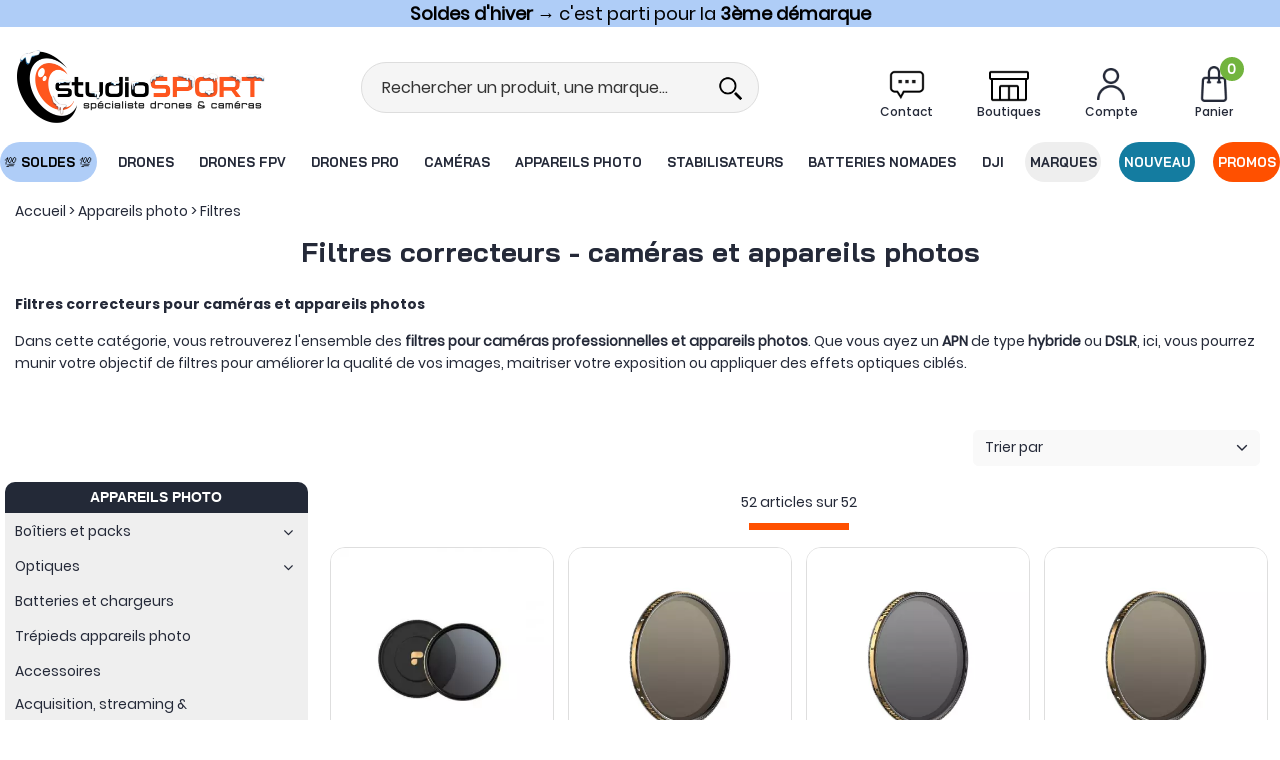

--- FILE ---
content_type: text/html; charset=iso-8859-1
request_url: https://www.studiosport.fr/accessoires-video-filtres-correcteurs-c-25_234_819.html
body_size: 38476
content:
<!doctype html><html itemscope="" itemtype="http://schema.org/WebPage" lang="fr"><head>
<title>Filtres correcteurs - cam&eacute;ras et appareils photos</title><meta http-equiv="Content-Type" content="text/html; charset=iso-8859-1" /><meta name="description" lang="fr" content="Retrouvez tous les filtres et adaptateurs correcteurs  pour caméra embarquée et appareils photo disponible sur notre site" /><meta name="keywords" xml:lang="fr" content="filtre, filter, 52, mm, 55mm, correcteur, correction, filtre hoya, filtre nd, filtre 55mm, 80mm" />
<link rel="preload" fetchpriority="high" href="/themes/html_responsive/modeles/82/img/logo/logo_mobile_1.png" as="image" media="(max-width: 767px)">
<link rel="preload" href="/themes/html_responsive/modeles/82/img/logo/logo_header_1.png" as="image" media="(min-width: 768px)">
<link rel="preload" fetchpriority="high" href="/themes/html_responsive/modeles/82/img/public/btn-recherche.png" as="image" media="(max-width: 767px)">
<link rel="preload" fetchpriority="high" href="/themes/html_responsive/modeles/82/img/public/picto-panier.png" as="image">
<link rel="preload" fetchpriority="high" href="/themes/html_responsive/modeles/82/img/public/picto-favoris.png" as="image" media="(min-width: 768px)">
<link rel="preload" fetchpriority="high" href="/themes/html_responsive/modeles/82/img/public/picto-compte.png" as="image" media="(min-width: 768px)">
<link rel="preload" fetchpriority="high" href="/themes/html_responsive/fonts/BaiJamjuree-Bold.woff2" as="font" type="font/woff2" crossorigin>
<link rel="preload" fetchpriority="high" href="/themes/html_responsive/fonts/BaiJamjuree-Bold.woff" as="font" type="font/woff" crossorigin>
<link rel="preload" fetchpriority="high" href="/themes/html_responsive/fonts/Poppins-Bold.woff2" as="font" type="font/woff2" crossorigin>
<link rel="preload" fetchpriority="high" href="/themes/html_responsive/fonts/Poppins-Bold.woff" as="font" type="font/woff" crossorigin>
<link rel="preload" fetchpriority="high" href="/themes/html_responsive/fonts/Poppins-Medium.woff2" as="font" type="font/woff2" crossorigin>
<link rel="preload" fetchpriority="high" href="/themes/html_responsive/fonts/Poppins-Medium.woff" as="font" type="font/woff" crossorigin>
<link rel="preload" fetchpriority="high" href="/themes/html_responsive/fonts/Poppins-Regular.woff2" as="font" type="font/woff2" crossorigin>
<link rel="preload" fetchpriority="high" href="/themes/html_responsive/fonts/Poppins-Regular.woff" as="font" type="font/woff" crossorigin>
<link rel="preload" fetchpriority="high" href="/themes/html_responsive/fonts/Poppins-SemiBold.woff2" as="font" type="font/woff2" crossorigin>
<link rel="preload" fetchpriority="high" href="/themes/html_responsive/fonts/Poppins-SemiBold.woff" as="font" type="font/woff" crossorigin><meta http-equiv="content-language" content="fr" /><meta name="language" content="fr" />
<style>
	   	#preHeader {
	   		overflow: hidden;
	   	}
	   	.Head_menu .menu_responsive {
	   		overflow: hidden;
	   	}
	   </style>
<meta name="_globalsign-domain-verification" content="YfCmlbGhkXVl3ampLCtPUaI05nMAENfU0nIhteKa8X" /><meta http-equiv="X-UA-Compatible" content="IE=edge" /><link rel="icon" type="image/png" href="../themes/html/img/favicon.png" /><base href="https://www.studiosport.fr/dhtml/" data-url="https://www.studiosport.fr/dhtml/" />
<meta name="google-site-verification" content="HNT2B4khJ0EyEp602bCnXq9rn_2Ks3Nx6QYGpnidf_g" /><meta property="fb:page_id" content="&lt;meta property=&quot;fb:admins&quot; content=&quot;655505488&quot; /&gt;" />	   <meta content="width=device-width, initial-scale=1, minimum-scale=1, maximum-scale=1, user-scalable=no" name="viewport">
			<meta name="format-detection" content="telephone=no">
	<link rel="canonical" href="https://www.studiosport.fr/accessoires-video-filtres-correcteurs-c-25_234_819.html" /><meta property="og:title" content="Filtres correcteurs - cam&eacute;ras et appareils photos" /><meta property="og:description" content="Retrouvez tous les filtres et adaptateurs correcteurs  pour cam&eacute;ra embarqu&eacute;e et appareils photo disponible sur notre site" /><meta property="og:type" content="website" /><meta property="og:url" content="https://www.studiosport.fr/accessoires-video-filtres-correcteurs-c-25_234_819.html" /><meta property="og:site_name" content="studioSPORT" /><style id="critical_css">@charset "UTF-8";#preHeader{overflow:hidden}a,body,div,form,html,iframe,li,p,span,ul{margin:0;padding:0;border:0;outline:0;font-weight:inherit;font-style:inherit;font-family:inherit;vertical-align:baseline}@font-face{font-display:swap;font-family:FontAwesome;src:url('https://www.studiosport.fr/themes/html/fonts/fontawesome-webfont.eot?v=4.7.0');src:url('https://www.studiosport.fr/themes/html/fonts/fontawesome-webfont.eot?#iefix&v=4.7.0') format('embedded-opentype'),url('https://www.studiosport.fr/themes/html/fonts/fontawesome-webfont.woff2?v=4.7.0') format('woff2'),url('https://www.studiosport.fr/themes/html/fonts/fontawesome-webfont.woff?v=4.7.0') format('woff'),url('https://www.studiosport.fr/themes/html/fonts/fontawesome-webfont.ttf?v=4.7.0') format('truetype'),url('https://www.studiosport.fr/themes/html/fonts/fontawesome-webfont.svg?v=4.7.0#fontawesomeregular') format('svg');font-weight:400;font-style:normal}@font-face{font-family:baijamjuree-bold;font-style:normal;font-display:swap;font-weight:400;src:url('https://www.studiosport.fr/themes/html_responsive/fonts/BaiJamjuree-Bold.woff') format('woff'),url('https://www.studiosport.fr/themes/html_responsive/fonts/BaiJamjuree-Bold.woff2') format('woff2')}@font-face{font-family:opensansbold;font-style:normal;font-display:swap;font-weight:400;src:url('https://www.studiosport.fr/themes/html_responsive/fonts/OpenSans-Bold-webfont.woff') format('woff')}@font-face{font-family:poppins-bold;font-style:normal;font-display:swap;font-weight:400;src:url('https://www.studiosport.fr/themes/html_responsive/fonts/Poppins-Bold.woff') format('woff'),url('https://www.studiosport.fr/themes/html_responsive/fonts/Poppins-Bold.woff2') format('woff2')}@font-face{font-family:poppins-medium;font-style:normal;font-display:swap;font-weight:400;src:url('https://www.studiosport.fr/themes/html_responsive/fonts/Poppins-Medium.woff') format('woff'),url('https://www.studiosport.fr/themes/html_responsive/fonts/Poppins-Medium.woff2') format('woff2')}@font-face{font-family:poppins-regular;font-style:normal;font-display:swap;font-weight:400;src:url('https://www.studiosport.fr/themes/html_responsive/fonts/Poppins-Regular.woff') format('woff'),url('https://www.studiosport.fr/themes/html_responsive/fonts/Poppins-Regular.woff2') format('woff2')}@font-face{font-family:poppins-semibold;font-style:normal;font-display:swap;font-weight:400;src:url('https://www.studiosport.fr/themes/html_responsive/fonts/Poppins-SemiBold.woff') format('woff'),url('https://www.studiosport.fr/themes/html_responsive/fonts/Poppins-SemiBold.woff2') format('woff2')}.Foot_liens .separateur{width:1px;display:inline-block;opacity:.5;font-size:1em;font-weight:400}.row-template{min-height:20px}.Foot_liens .separateur{color:#fff!important;font-family:poppins-regular!important}.Foot_liens .separateur{color:#ff5000!important;opacity:1}div,form,li,p,ul{margin:0;padding:0}@media screen and (max-width:39.99875em){.hide-for-small-only{display:none!important}}.Head_menu .menu_responsive{overflow:hidden}a,body,div,form,h1,html,iframe,li,p,span,ul{margin:0;padding:0;border:0;outline:0;font-weight:inherit;font-style:inherit;font-family:inherit;vertical-align:baseline}img{padding:0;border:0;outline:0;font-weight:inherit;font-style:inherit;font-size:100%;font-family:inherit;vertical-align:baseline}body{font-family:Arial,Helvetica,sans-serif;line-height:normal;color:#000;background:#fff;font-size:11px}li,ul{list-style:none;list-style-type:none}a{color:#000;text-decoration:underline;margin:0;padding:0}p{margin:10px 0}.modal-container{box-shadow:0 20px 40px -20px rgba(0,0,0,.5)}.modal-title-text{font-weight:400}.modal-content ul{margin-left:0}span.title-component{margin-bottom:10px;line-height:1;display:block}.bouton5 a,.btn-primary,input[type=submit]{-moz-border-radius:1px;-webkit-border-radius:1px;border-radius:1px;background-image:none;font-weight:400;text-align:center}.btn-primary{line-height:40px;font-size:15px;text-decoration:none;color:#fff;background-color:#000;display:inline-block;padding:0 15px;white-space:nowrap;text-align:center}.bouton5{line-height:40px;display:inline-block;text-align:center;color:inherit}.bouton5 a{font-size:15px;text-decoration:none;color:#fff;background-color:#000;display:block;padding:0 15px;white-space:nowrap}body{font-size:12px;background-color:#fff;font-family:Arial,Helvetica,sans-serif}.PictoActionNew{min-width:40px}input::-ms-clear,input::-ms-reveal{display:none}.jqFaEye{height:2.4375rem;position:absolute;right:10px;top:0}.jqFaEye i{height:100%;display:flex;justify-content:center;align-items:center}.HeadFaEye{height:2.4375rem}.fa{display:inline-block;font:14px/1 FontAwesome;font-size:inherit;text-rendering:auto;-webkit-font-smoothing:antialiased;-moz-osx-font-smoothing:grayscale}.fa-lg{font-size:1.33333333em;line-height:.75em;vertical-align:-15%}.fa-2x{font-size:2em}.fa-spin{-webkit-animation:2s linear infinite fa-spin;animation:2s linear infinite fa-spin}@-webkit-keyframes fa-spin{0%{-webkit-transform:rotate(0);transform:rotate(0)}100%{-webkit-transform:rotate(359deg);transform:rotate(359deg)}}@keyframes fa-spin{0%{-webkit-transform:rotate(0);transform:rotate(0)}100%{-webkit-transform:rotate(359deg);transform:rotate(359deg)}}.fa-heart:before{content:"\f004"}.fa-user:before{content:"\f007"}.fa-check:before{content:"\f00c"}.fa-close:before{content:"\f00d"}.fa-eye:before{content:"\f06e"}.fa-phone:before{content:"\f095"}.fa-bars:before{content:"\f0c9"}.fa-angle-double-up:before{content:"\f102"}.fa-angle-right:before{content:"\f105"}.fa-spinner:before{content:"\f110"}.sr-only{position:absolute;width:1px;height:1px;padding:0;margin:-1px;overflow:hidden;clip:rect(0,0,0,0);border:0}#backTop{position:fixed;right:20px;bottom:40px;width:40px;height:40px;line-height:40px;font-size:20px;text-align:center;background-color:#000;color:#fff!important;border-radius:5px;z-index:1000;opacity:0}#backTop i{height:40px;line-height:40px;margin:auto}#overlay-cookie{display:none;position:absolute;top:0;left:0;width:100%;height:100%;z-index:100;background-color:rgba(0,0,0,.5)}#cookie-disabled{display:none;background:#fff;width:50%;z-index:110;top:100px;left:25%;position:fixed}input{resize:none}input[type=password],input[type=text]{border-radius:3px!important;border:1px solid #e4e4e4;outline:0;color:#000;font-size:14px}.align-center{justify-content:center!important}.align-right{justify-content:flex-end!important}.align-top{align-items:flex-start!important}.align-middle{align-items:center!important}.align-justify{justify-content:space-between!important}.text-center{text-align:center!important}.text-right{text-align:right!important}.shrink{flex:0 0 auto!important;max-width:100%!important}.no-margin{margin:0!important}.no-padding{padding:0!important}.position-absolute{position:absolute!important}.position-relative{position:relative!important}.d-block{display:block!important}.d-flex{display:flex!important}.d-none{display:none}.margin-bottom-5{margin-bottom:5px}.margin-top-10{margin-top:10px}.margin-right-10{margin-right:10px}.margin-left-10{margin-left:10px}.margin-top-15{margin-top:15px}.margin-bottom-15{margin-bottom:15px}@media print,screen and (min-width:40em){.medium-align-center{justify-content:center!important}.medium-text-right{text-align:right!important}.medium-shrink{flex:0 0 auto!important;max-width:100%!important}.medium-order-1{order:1}}@media print,screen and (min-width:64em){.large-align-center{justify-content:center!important}}.fond-page{margin:auto}.pop-close{background:url('https://www.studiosport.fr/themes/html/img/cancel.svg') no-repeat;width:18px;height:18px;background-size:contain;display:block}body{font-size:1em;background-color:#fff!important;image-rendering:-webkit-optimize-contrast}.Head_menuHook,.Head_top,.fond-contenu{margin:auto}.Head_top{margin:auto!important}.fond-contenu{margin-top:0!important;background-color:#fff!important}.fond-page{width:100%!important;margin-left:inherit!important;left:0!important}.Head_bandeauMenu{background-color:#fff}#large-header>div{z-index:1006!important;}#large-header{z-index:1006;height:220px!important}#large-header.no-phrase.no-liens.no-share:not(.shrink){height:190px!important}.Head_topFond{min-height:1px}#large-header .head_large_logo{max-height:150px;max-width:250px}#large-header .head_item_container .head_item{margin:0 .8em!important}.Head_topFond{margin:auto;border-bottom:none;background-color:#fff}.Head_top{line-height:30px}.Head_divers{padding:0 10px;box-sizing:border-box}.Head_liens{text-align:right;line-height:30px}.Head_bandeauFond{margin:auto;width:100%;height:150px;padding-top:0}.Head_logo{height:150px;position:relative;background-position:0 50%;background-repeat:no-repeat}.Head_logo a#id_accueil{width:100%;display:block}.Head_recherche{background-color:transparent;max-width:100%;margin:0 auto;padding:0;z-index:1;border-bottom:1px solid #ccc}.Head_recherche_container .Head_recherche .input-text-search{border:none!important;box-shadow:none!important;font-size:16px}.Head_recherche_container .Head_recherche .input-group-button{background:#fff;width:40px}.Head_recherche_container .Head_recherche .input-group-button .Head_rechBouton{background:0 0;background-position:50% 50%;background-repeat:no-repeat}.Head_rechBouton{background-size:contain!important;background-repeat:no-repeat!important}.head_item{position:relative;width:80px;height:60px;padding:5px;margin:0;z-index:3}.head_item .head_item_picto{position:relative;bottom:0;width:40px;height:40px;margin:auto;background-repeat:no-repeat;background-position:50% 50%;background-size:contain}.head_item .head_item_badge{font-size:14px!important;font-weight:700;min-width:24px;height:24px;line-height:24px;padding-top:0;border-radius:12px;text-align:center;vertical-align:middle;display:block;position:absolute;right:10px;top:0;z-index:1}.head_item .head_item_title{display:block;line-height:20px;height:20px;text-align:center;font-size:14px!important;font-weight:400!important;text-decoration:none;white-space:nowrap;width:100%;overflow:hidden;text-overflow:ellipsis}.head_item .head_item_block{min-width:200px;position:absolute;right:5px;left:auto;top:65px;padding:15px;display:none;z-index:91;border-radius:0;border:2px solid #ccc;box-shadow:0 3px 10px 1px rgba(0,0,0,.15);background-color:#fff!important}.head_item .head_item_block:after{content:' ';background-color:#fff;display:block;width:8px;height:8px;position:absolute;transform:rotate(45deg);top:-5px;right:29px;border-top:2px solid #ccc;border-left:2px solid #ccc;background-color:#fff!important}.head_item_block_title{padding:0 0 10px;font-size:1em;line-height:normal;white-space:nowrap;font-weight:700}.Head_compte .a-link-connexion{text-decoration:underline}i.fa{text-align:center}.Head_panier#cont-panier-header{width:80px;height:60px;padding:5px;margin:0;z-index:3}a.lnk-favoris:before{font-family:FontAwesome;content:"\f08a"}a.lnk-ajouter-favoris:before{content:"\f08a"}a.lnk-retirer-favoris:before{content:"\f004"}a.lnk-ajouter-favoris,a.lnk-connecter-favoris,a.lnk-retirer-favoris{background-color:#ddd;color:#222}.Head_h1{color:#000;font-size:32px;font-weight:400;height:auto;margin-bottom:0;vertical-align:middle;overflow:hidden;font-family:orkneybold}#small-header{height:90px;z-index:1005;padding:20px 0;background-color:#fff}#small-header .head_small_logo{max-height:50px;margin:0 0 0 15px}#small-header .head_item{height:auto;width:50px;padding:0 5px}#small-header .head_item .head_item_badge{right:-6px}.a-link-connexion{text-decoration:underline}.Head_menu{margin:auto;position:relative;width:100%;padding-top:0}.Head_menu a.boutonHautLien{height:40px!important;line-height:40px;width:100%;padding:.05em 1em;display:block;color:#fff;font-size:14px;font-family:opensansbold;text-decoration:none;white-space:nowrap;vertical-align:middle;text-align:center}.sep-menu{border-left:1px solid transparent;background-color:transparent;display:block;font-size:14px;width:1px;height:20px;margin:auto;flex:0 1 auto!important}.dropdown-full-width{position:unset!important}.menu_type_perso>.menu.menu-haut{position:static}.menu_type_perso .menu-haut>li{overflow:hidden}.menu_type_perso .menu-haut>li>.sub-menu-haut{position:absolute;background-color:#fff;display:none;left:0;right:0;overflow:auto;max-height:65vh}.menu_responsive ul.menu>li .menu-content{width:100%!important;top:40px}.menu_responsive ul.menu>li .sub-menu-haut{background-color:#fff;border-top:none!important;border-left:none!important;border-right:none!important;border-bottom:2px solid #ddd;-webkit-box-shadow:0 15px 15px -5px rgba(0,0,0,.25);-moz-box-shadow:0 15px 15px -5px rgba(0,0,0,.25);box-shadow:0 15px 15px -5px rgba(0,0,0,.25)}#small-header button i{font-size:32px}.drilldown .submenu.invisible{display:none}.mobile_menu.position-left{background:#fff;width:90%;overflow-x:hidden}.mobile_menu.position-left:not(.is-open){-webkit-transform:translateX(-100%);-ms-transform:translateX(-100%);transform:translateX(-100%)}.mobile_menu .mobile_menu_close{padding:0 18px 0 0}.mobile_menu_title{font-size:18px;position:relative;line-height:1;padding-left:0}.mobile_menu_title:before{font-family:FontAwesome;content:"\f104";margin-right:10px;float:left;width:18px;text-align:center;opacity:1}.mobile_menu_title[data-close]:before{opacity:0!important}.mobile_menu_header{padding:15px 0;margin-top:0;margin-bottom:10px;border-bottom:3px solid #ccc}.mobile_menu_content{padding:0 15px}.mobile_menu_separator{border-top:2px solid #ccc!important;position:relative;margin:0;border-bottom:none!important;margin-top:-1px;margin-left:1px;margin-right:1px}.mobile_menu_separator::after{font-size:16px;top:-11px;left:11px}.mobile_menu_content .boutonHautLien{padding-left:3px;padding-right:3px}.mobile_menu_content .boutonHautLien span{vertical-align:middle}.mobile_menu .menu-picto{width:26px;height:19px;display:inline-block;margin-right:2px;text-align:center;vertical-align:middle}.mobile_menu .menu-picto i.fa{line-height:19px;margin-right:0!important}.mobile_menu .mobile_menu_content a.boutonHautLien{padding:10px 3px!important;border-bottom:1px solid #eee;line-height:inherit;background:0 0!important;font-size:16px!important}.mobile_menu .drilldown .is-drilldown-submenu-parent>a::after{right:5px;border-left-color:#ccc}.mobile_menu .drilldown a{background:0 0}.mobile_menu .column-template{padding:5px 0!important}#preHeader{margin:auto;position:absolute;left:0;top:0;width:100%}#preHeader .preHeader_contenu{width:960px!important;margin:auto;text-align:center}.bp_favoris{position:absolute;bottom:15px;right:15px;z-index:10}.favoris_item a.lnk-favoris{width:28px;height:28px;line-height:28px;text-align:center;font-weight:400;vertical-align:middle;display:block;font-size:20px;text-decoration:none;color:#222;background-color:transparent;border-radius:50%;box-sizing:border-box;text-decoration:none;padding:0}.product_box .favoris_item a.lnk-favoris{background-color:rgba(255,255,255,.75)}.recherche_deluxe_input{box-shadow:none!important;border:none!important}.search_deluxe .resultat .resultat_article,.search_deluxe .resultat .resultat_categorie,.search_deluxe .suggestion_historique .historique,.search_deluxe .suggestion_historique .suggests{display:none}.search_deluxe .resultat .titre,.search_deluxe .suggestion_historique .titre{font-weight:700;text-transform:uppercase;font-size:18px}.list_history,.list_suggests{padding-right:15px}.suggestion_historique{border-left:1px solid #e0e0e0}.liste_article{border:1px solid #e4e4e4}.modal-content .Head_recherche{max-width:100%;margin:0 auto;padding:0;z-index:1;border:1px solid #ccc;border-radius:0}.modal-content .Head_recherche_container .input-group-button{width:2em;background:0 0}.modal-content .Head_recherche_container .input-group-button .Head_rechBouton{width:100%;padding:0;background:0 0;background-position:50% 50%}.modal-content .Head_recherche_container .input-group-button i.fa{width:1em!important;height:1em;margin-top:.5em;margin-left:.5em}.fond-page,.off-canvas-content,body{min-height:100vh}.fond-page{display:flex;flex-flow:column nowrap}.fond-page>div,.fond-page>header{width:100%}.padded-columns{padding:10px}img[loading]:not([src]){visibility:hidden}.fond-page{margin-left:auto!important}.fond-page{min-width:0!important}.Head_menuHook,.Head_top,.fond-contenu{min-width:100px!important;width:100%!important}.fond-contenu{margin-top:65px}#boite_message_boite{margin:auto!important;top:50%!important;left:50%!important;max-width:800px;transform:translate(-50%,-50%);height:auto!important}#preHeader div.preHeader_contenu{width:100%!important;line-height:normal}#preHeader>div.preHeader_contenu>.row>.column{padding-left:0!important;padding-right:0!important}*,::after,::before{box-sizing:inherit}.row{box-sizing:border-box}body a{color:inherit}body a:visited{color:inherit}.imageGabarit,.pictureContainer,.pictureContainer img{max-height:100%}.picture-template{overflow:hidden}.reveal{top:125px}.reveal.modal-container{padding:1.3rem 1.5rem}.modal-title{font-size:1.2em!important;margin-bottom:10px}.modal-title .modal-title-text{height:100%;padding-left:0;padding-right:0;font-size:1.2em!important;text-transform:uppercase!important}.contents.row{margin-left:auto!important;margin-right:auto!important}.Head_divers .Head_liens{color:#222}#preHeader{position:relative;z-index:1006;background-color:#fff}.row-template,.vertical-separator-component{min-height:20px}.template-content{position:relative}.text-template-content{overflow:hidden}.text-template-content p{line-height:inherit}.text-template-content p:last-child{margin-bottom:0!important}.margin-0-auto{margin:0 auto!important}.owl-dots{position:absolute;bottom:20px;left:0;width:100%;text-align:center}@media screen and (max-width:39.99875em){.cart-popup{padding:1em;width:100%}}@media screen and (min-width:40em){.cart-popup{padding:1em;width:320px;margin-top:8px;margin-bottom:8px;right:33em}}.cart-popup{background-color:#d4edda!important;position:fixed;z-index:8;text-align:center;color:#155724}#contenu-panier-header{max-height:75vh;overflow-y:auto;scrollbar-width:none}.favoris_item .lnk-favoris.lnk-ajouter-favoris{display:none}.favoris_item .lnk-favoris.lnk-retirer-favoris{display:none}.favoris_item .lnk-favoris.lnk-connecter-favoris{display:none}body .bouton5 a,body .btn-primary{background-color:#ff5000!important;border-style:solid;border-width:1px;border-color:#ff5000!important;color:#fff!important;font-family:poppins-bold;font-size:16px!important;font-weight:initial;text-transform:initial;border-radius:30px}.highlight{background-color:#ff5000;color:#fff}.mobile_menu_header::after,.mobile_menu_separator::after{color:#147ca0!important}.mobile_menu_header,.mobile_menu_separator{border-color:#147ca0!important}.PictoActionNew,a.lnk-favoris{color:#ff5000!important}.mobile_menu .drilldown .is-drilldown-submenu-parent>a::after{border-left-color:#ff5000!important}.Head_topFond{color:#242938!important;background-color:#fff!important}.head_item .head_item_title{color:#242938!important;font-family:poppins-medium!important;font-size:12px!important;font-weight:initial!important;text-transform:initial}#small-header button i{color:#242938!important}#small-header,.Head_bandeauFond{background-color:#fff!important}.Head_menu,.Head_menu .menu_responsive{background-color:#fff!important}.Head_menu a.boutonHautLien{color:#242938!important;font-size:16px!important;font-family:baijamjuree-bold!important;font-weight:initial;text-transform:uppercase}.sep-menu{background-color:#fff!important;width:auto!important;height:auto!important;border-radius:0!important}div.sub-menu-haut{border-color:#fff!important}.head_item .head_item_block,.head_item .head_item_block:after{border-color:#dedede!important}html body{font-family:poppins-regular!important;font-size:14px;color:#242938}.text-template .template-content a{color:#ff5000;text-decoration:initial}h1.Head_h1{font-family:baijamjuree-bold;font-size:28px;color:#242938;font-weight:initial;text-transform:initial}.modal-title-text{font-family:poppins-medium!important;font-size:16px!important;color:#242938!important;font-weight:initial!important;text-transform:initial!important}span.title-component{font-family:poppins-medium;font-size:16px;color:#242938;font-weight:initial;text-transform:initial}.Head_rechBouton{background-image:url('https://www.studiosport.fr/themes/html_responsive/modeles/82/img/public/btn-recherche.png')!important}@media screen and (max-width:640px){body,html{overflow-x:hidden}}.fond-contenu{margin:0!important}.menu_responsive ul.menu>li .menu-content{font-size:12px}.bouton5{line-height:40px}.mobile_menu_header::after,.mobile_menu_separator::after{color:#ff5000!important}p{margin-bottom:1rem;line-height:1.6;text-rendering:optimizeLegibility}#acces_mail,#acces_password{font-size:14px;height:auto}.mobile_menu_principal li:last-child{margin-bottom:100px}.mobile_menu .mobile_menu_content .mobile_menu_see_all_link a.boutonHautLien{background:#eee!important;padding:.9rem!important}#boite_message_boite{width:100%!important;max-width:800px!important}#boite_message_fond{background-color:#333!important;opacity:.2!important}#modalAjoutPanier .modal-title-text{text-transform:none!important;color:#333!important;font-size:24px!important;font-weight:700!important;padding-left:.9375rem}#large-header{z-index:1004}.menu_type_perso .menu-haut>li>.sub-menu-haut{max-height:100vh!important}.sub-menu-haut::-webkit-scrollbar-track{-webkit-box-shadow:inset 0 0 6px rgba(0,0,0,.3);border-radius:10px;background-color:#f5f5f5}.sub-menu-haut::-webkit-scrollbar{width:5px;background-color:#f5f5f5}.sub-menu-haut::-webkit-scrollbar-thumb{border-radius:10px;-webkit-box-shadow:inset 0 0 6px rgba(0,0,0,.3);background-color:#333}#backTop{position:fixed;right:5px;bottom:40%}.HeadFaEye{height:32px}.DialogInsightFormDiv{line-height:normal;word-wrap:normal;white-space:normal;position:relative;font-size:13px}div.DialogInsightFormContainer{text-align:left}div.DialogInsightInputContainer{display:inline-block;vertical-align:top;min-height:32px;width:300px}div.DialogInsightFormRow{padding-bottom:10px}input[type=text].DialogInsightFormInput{width:300px;height:32px;box-sizing:border-box;padding:0 12px;line-height:32px;color:#555;background-color:#fff;background-image:none;border:1px solid #ccc;border-radius:4px;-webkit-box-shadow:inset 0 1px 1px rgba(0,0,0,.075)}input[type=text].DialogInsightFormInput::-ms-clear{width:0;height:0}div.DialogInsightInputWithPlaceholderContainer{position:relative;height:50px}div.DialogInsightInputWithPlaceholderContainer input.DialogInsightInputWithPlaceholder{position:absolute;left:0;top:0;width:100%;z-index:10;background-color:transparent;background-image:url(https://cdn.dialoginsight.com/DI/Forms/resources/emptyimagetoworkaroundiebug.gif)}.DialogInsightFormSubmit input[type=submit]{vertical-align:middle;display:inline-block;margin-bottom:0;font-weight:400;text-align:center;vertical-align:middle;touch-action:manipulation;background-image:none;border:1px solid transparent;white-space:nowrap;padding:6px 12px;font-size:14px;border-radius:0 30px 30px 0;color:#fff;background-color:#ff4d02;border-color:#ff4d02;height:50px}.DialogInsightFormSubmit .DialogInsightFormSubmitLoader{visibility:hidden;margin-left:5px;vertical-align:middle}#divForm_DIForm_1390_1310_success{text-align:center;background:#fff;border:1px solid #147ca0;border-radius:15px!important;color:#147ca0}.Foot_rassurance .DialogInsightFormDiv input.DialogInsightInputWithPlaceholder{font-weight:400;background:#fff;margin:0;height:50px!important;border:none;border-radius:30px 0 0 30px!important}.Foot_rassurance .DialogInsightFormRow{display:block;padding:0;width:100%}.Foot_rassurance .DialogInsightFormContainer{padding:0;display:flex;border-radius:0;overflow:hidden}div.DialogInsightInputContainer{width:100%}.DialogInsightInputWithPlaceholderContainer input{width:100%!important}@media screen and (max-width:350px){#small-header .head_small_logo{margin:1%}}#backTop{position:fixed;right:5px;bottom:30%}.overflow-hidden{overflow:hidden}.accordion-content{border:none!important;font-size:17px}#preHeader{z-index:1000}#large-header{height:180px!important}#large-header.no-phrase.no-liens.no-share:not(.shrink){height:160px!important}.Head_bandeauFond{height:100px}.Head_logo{height:100px}#large-header .head_large_logo{max-height:100px}.Head_menu a.boutonHautLien{height:40px!important;line-height:38px;margin:5px 0}.Head_recherche{background-color:#f5f5f5;border:1px solid #ddd;border-radius:30px;overflow:hidden;max-width:500px;padding:5px}.Head_recherche *{background-color:transparent!important}#small-header .head_item{width:40px}#small-header .head_item .head_item_picto{width:30px;height:30px}.head_item_badge.highlight{background-color:#72b43e;color:#fff;border-radius:50%!important}.header_contact .head_item_block.header_contact_dropdown:after{border-color:#ff5000!important;background-color:#f0f0f0!important}.header_contact .head_item_block.header_contact_dropdown{min-width:375px;border-top:3px solid #ff5000!important;border-width:1px;border-radius:0 0 15px 15px;padding:0}.header_contact_dropdown_title{font-family:poppins-bold;font-size:20px;color:#242938;height:55px;background-color:#f0f0f0;padding:15px 10px 10px 45px}.header_contact_dropdown_email{background-image:url('https://www.studiosport.fr/themes/html_responsive/modeles/82/img/client/picto-menu-contact-email.png');background-position:10px 50%;background-repeat:no-repeat}.header_contact_dropdown_telephone{background-image:url('https://www.studiosport.fr/themes/html_responsive/modeles/82/img/client/picto-menu-contact-telephone.png');background-position:10px 50%;background-repeat:no-repeat}.header_contact_dropdown_content{padding:15px 15px 15px 40px}.header_contact_dropdown_content ul{margin:0 0 10px}.header_contact_dropdown_content ul li{list-style-type:disc;margin:5px}.header_contact_dropdown_line{padding:10px 5px;border-bottom:1px solid #ddd;font-size:16px;font-family:poppins-regular!important}.header_contact_dropdown_lastline{border-bottom:none}.header_contact_dropdown_line .strong{font-family:poppins-semibold!important;font-weight:400;color:#242938}.header_contact_dropdown_line .strong span{font-family:poppins-regular!important;color:#ff5000}.header_contact_dropdown_line .strong span .strong{font-family:poppins-semibold!important;font-weight:400;color:#ff5000}.header_contact_dropdown_line .status{display:block;width:12px;height:12px;border-radius:50%}#small-header .head_item.header_contact{position:unset}#small-header .head_item.header_contact .head_item_block.header_contact_dropdown{left:0;width:100%;top:75px}#small-header .head_item.header_contact .head_item_block.header_contact_dropdown:after{right:68px}#small-header .head_item.header_contact .head_item_block.header_contact_dropdown{border-radius:0;display:none}#large-header .Head_menu #menu-nouveau a.boutonHautLien,#large-header .Head_menu #menu-promo a.boutonHautLien{border-radius:30px!important;border-bottom:0!important;border:1px solid transparent!important;line-height:36px!important}.bp_favoris{display:none!important}#modalAjoutPanier .modal-title span{color:#ff6a1b}.row-scrolling{display:flex;flex-wrap:nowrap;align-items:center;white-space:nowrap}.row-scrolling .column-template{flex-shrink:0}#preHeader{max-height:36px;overflow:hidden}.owl-carousel .owl-dots.disabled{display:none}.owl-theme .owl-dots{text-align:center}html{line-height:1.15;-webkit-text-size-adjust:100%}body{margin:0}h1{font-size:2em;margin:.67em 0}a{background-color:transparent}b{font-weight:bolder}img{border-style:none}button,input{font-family:inherit;font-size:100%;line-height:1.15;margin:0}button,input{overflow:visible}button{text-transform:none}[type=button],[type=submit],button{-webkit-appearance:button}[type=button]::-moz-focus-inner,[type=submit]::-moz-focus-inner,button::-moz-focus-inner{border-style:none;padding:0}[type=button]:-moz-focusring,[type=submit]:-moz-focusring,button:-moz-focusring{outline:ButtonText dotted 1px}::-webkit-file-upload-button{-webkit-appearance:button;font:inherit}html{-webkit-box-sizing:border-box;box-sizing:border-box;font-size:100%}*,::after,::before{-webkit-box-sizing:inherit;box-sizing:inherit}body{margin:0;padding:0;background:#fefefe;font-family:"Helvetica Neue",Helvetica,Roboto,Arial,sans-serif;font-weight:400;line-height:1.5;color:#0a0a0a;-webkit-font-smoothing:antialiased;-moz-osx-font-smoothing:grayscale}img{display:inline-block;vertical-align:middle;max-width:100%;height:auto;-ms-interpolation-mode:bicubic}button{padding:0;-webkit-appearance:none;-moz-appearance:none;appearance:none;border:0;border-radius:0;background:0 0;line-height:1}button,input{font-family:inherit}div,form,h1,li,p,ul{margin:0;padding:0}p{margin-bottom:1rem;font-size:inherit;line-height:1.6;text-rendering:optimizeLegibility}i{font-style:italic;line-height:inherit}b{font-weight:700;line-height:inherit}h1{font-family:"Helvetica Neue",Helvetica,Roboto,Arial,sans-serif;font-style:normal;font-weight:400;color:inherit;text-rendering:optimizeLegibility}h1{font-size:1.5rem;line-height:1.4;margin-top:0;margin-bottom:.5rem}@media print,screen and (min-width:40em){.reveal,.reveal.large{right:auto;left:auto;margin:0 auto}h1{font-size:3rem}}a{line-height:inherit;color:#2ba6cb;text-decoration:none}a img{border:0}ul{margin-bottom:1rem;list-style-position:outside;line-height:1.6}li{font-size:inherit}ul{margin-left:1.25rem;list-style-type:disc}ul ul{margin-left:1.25rem;margin-bottom:0}.text-right{text-align:right}.text-center{text-align:center}@media print,screen and (min-width:40em){.medium-text-right{text-align:right}.reveal{min-height:0}}[type=password],[type=text]{display:block;-webkit-box-sizing:border-box;box-sizing:border-box;width:100%;height:2.4375rem;margin:0 0 1rem;padding:.5rem;border:1px solid #cacaca;border-radius:0;background-color:#fefefe;-webkit-box-shadow:inset 0 1px 2px rgba(10,10,10,.1);box-shadow:inset 0 1px 2px rgba(10,10,10,.1);font-family:inherit;font-size:1rem;font-weight:400;line-height:1.5;color:#0a0a0a;-webkit-appearance:none;-moz-appearance:none;appearance:none}[type=button],[type=submit]{-webkit-appearance:none;-moz-appearance:none;appearance:none;border-radius:0}::-webkit-input-placeholder{color:#cacaca}:-ms-input-placeholder{color:#cacaca}::-ms-input-placeholder{color:#cacaca}::placeholder{color:#cacaca}.input-group{display:-webkit-box;display:-webkit-flex;display:-ms-flexbox;display:flex;width:100%;margin-bottom:1rem;-webkit-box-align:stretch;-webkit-align-items:stretch;-ms-flex-align:stretch;align-items:stretch}.input-group>:first-child{border-radius:0}.input-group>:last-child,.input-group>:last-child.input-group-button>*{border-radius:0}.input-group-button,.input-group-button button,.input-group-button input,.input-group-field{margin:0;white-space:nowrap}.input-group-field{border-radius:0;-webkit-box-flex:1;-webkit-flex:1 1 0px;-ms-flex:1 1 0px;flex:1 1 0px;min-width:0}.input-group-button{padding-top:0;padding-bottom:0;text-align:center;display:-webkit-box;display:-webkit-flex;display:-ms-flexbox;display:flex;-webkit-box-flex:0;-webkit-flex:0 0 auto;-ms-flex:0 0 auto;flex:0 0 auto}.input-group-button button,.input-group-button input{-webkit-align-self:stretch;-ms-flex-item-align:stretch;align-self:stretch;height:auto;padding-top:0;padding-bottom:0;font-size:1rem}.hide{display:none!important}.invisible{visibility:hidden}@media screen and (max-width:0em),screen and (min-width:40em){.show-for-small-only{display:none!important}}@media print,screen and (min-width:64em){.hide-for-large{display:none!important}}@media screen and (max-width:63.99875em){.show-for-large{display:none!important}}.button{display:inline-block;vertical-align:middle;margin:0 0 1rem;padding:.85em 1em;border:1px solid transparent;border-radius:0;font-family:inherit;font-size:.9rem;-webkit-appearance:none;line-height:1;text-align:center;background-color:#2ba6cb;color:#fefefe}.close-button{position:absolute;color:#8a8a8a}.close-button{right:1rem;top:.5rem;font-size:2em;line-height:1}.menu{padding:0;margin:0;list-style:none;position:relative;display:-webkit-box;display:-webkit-flex;display:-ms-flexbox;display:flex;-webkit-flex-wrap:wrap;-ms-flex-wrap:wrap;flex-wrap:wrap}.menu a{line-height:1;text-decoration:none;display:block;padding:.7rem 1rem}.menu a{margin-bottom:0}.menu{-webkit-flex-wrap:wrap;-ms-flex-wrap:wrap;flex-wrap:wrap;-webkit-box-orient:horizontal;-webkit-box-direction:normal;-webkit-flex-direction:row;-ms-flex-direction:row;flex-direction:row}.menu.vertical{-webkit-flex-wrap:nowrap;-ms-flex-wrap:nowrap;flex-wrap:nowrap;-webkit-box-orient:vertical;-webkit-box-direction:normal;-webkit-flex-direction:column;-ms-flex-direction:column;flex-direction:column}.menu.nested{margin-right:0;margin-left:1rem}.menu.icons a{display:-webkit-box;display:-webkit-flex;display:-ms-flexbox;display:flex}.menu.icon-left a{display:-webkit-box;display:-webkit-flex;display:-ms-flexbox;display:flex}.menu.icon-left li a{-webkit-box-orient:horizontal;-webkit-box-direction:normal;-webkit-flex-flow:row nowrap;-ms-flex-flow:row nowrap;flex-flow:row nowrap}.menu.icon-left li a i{margin-right:.25rem}.drilldown a{padding:.7rem 1rem;background:#fefefe}.drilldown .is-drilldown-submenu{position:absolute;top:0;left:100%;z-index:-1;width:100%;background:#fefefe}.drilldown .is-drilldown-submenu a{padding:.7rem 1rem}.drilldown .nested.is-drilldown-submenu{margin-right:0;margin-left:0}.drilldown .drilldown-submenu-cover-previous{min-height:100%}.drilldown .is-drilldown-submenu-parent>a{position:relative}.drilldown .is-drilldown-submenu-parent>a::after{display:block;width:0;height:0;border:6px inset;content:'';border-right-width:0;border-left-style:solid;border-color:transparent transparent transparent #2ba6cb;position:absolute;top:50%;margin-top:-6px;right:1rem}.accordion-item:last-child>:last-child{border-radius:0}.accordion-content{display:none;padding:1rem;border:1px solid #e6e6e6;border-bottom:0;background-color:#fefefe;color:#0a0a0a}:last-child>.accordion-content:last-child{border-bottom:1px solid #e6e6e6}.off-canvas{position:fixed;z-index:12;-webkit-backface-visibility:hidden;backface-visibility:hidden;background:#e6e6e6}.off-canvas.is-closed{visibility:hidden}.position-left{top:0;left:0;height:100%;overflow-y:auto;width:250px;-webkit-transform:translateX(-250px);-ms-transform:translateX(-250px);transform:translateX(-250px)}.off-canvas-content{-webkit-transform:none;-ms-transform:none;transform:none;-webkit-backface-visibility:hidden;backface-visibility:hidden}.reveal{z-index:1006;-webkit-backface-visibility:hidden;backface-visibility:hidden;display:none;padding:1rem;border:1px solid #cacaca;border-radius:0;background-color:#fefefe;position:relative;top:100px;margin-right:auto;margin-left:auto;overflow-y:auto}.reveal .column{min-width:0}.reveal>:last-child{margin-bottom:0}@media print,screen and (min-width:40em){.reveal{width:600px;max-width:62.5rem}.reveal.large{width:90%;max-width:62.5rem}.row .row{margin-right:-.9375rem;margin-left:-.9375rem}}@media screen and (max-width:39.99875em){.reveal{top:0;right:0;bottom:0;left:0;width:100%;max-width:none;height:100%;min-height:100%;margin-left:0;border:0;border-radius:0}}.row{max-width:62.5rem;margin-right:auto;margin-left:auto;display:-webkit-box;display:-webkit-flex;display:-ms-flexbox;display:flex;-webkit-box-orient:horizontal;-webkit-box-direction:normal;-webkit-flex-flow:row wrap;-ms-flex-flow:row wrap;flex-flow:row wrap}.row .row{margin-right:-.9375rem;margin-left:-.9375rem}.row .row.collapse{margin-right:0;margin-left:0}.row.expanded{max-width:none}.row.expanded .row{margin-right:auto;margin-left:auto}.row:not(.expanded) .row{max-width:none}.row.collapse>.column{padding-right:0;padding-left:0}.row.collapse>.column>.row{margin-right:0;margin-left:0}.column{-webkit-box-flex:1;-webkit-flex:1 1 0px;-ms-flex:1 1 0px;flex:1 1 0px;padding-right:.9375rem;padding-left:.9375rem;min-width:0}.small-9{-webkit-box-flex:0;-webkit-flex:0 0 75%;-ms-flex:0 0 75%;flex:0 0 75%;max-width:75%}.small-12{-webkit-box-flex:0;-webkit-flex:0 0 100%;-ms-flex:0 0 100%;flex:0 0 100%;max-width:100%}@media print,screen and (min-width:40em) and (min-width:40em){.medium-expand{-webkit-box-flex:1;-webkit-flex:1 1 0px;-ms-flex:1 1 0px;flex:1 1 0px}}@media print,screen and (min-width:64em){.row .row{margin-right:-.9375rem;margin-left:-.9375rem}.large-4{-webkit-box-flex:0;-webkit-flex:0 0 33.33333%;-ms-flex:0 0 33.33333%;flex:0 0 33.33333%;max-width:33.33333%}.large-8{-webkit-box-flex:0;-webkit-flex:0 0 66.66667%;-ms-flex:0 0 66.66667%;flex:0 0 66.66667%;max-width:66.66667%}.large-12{-webkit-box-flex:0;-webkit-flex:0 0 100%;-ms-flex:0 0 100%;flex:0 0 100%;max-width:100%}}.shrink{-webkit-box-flex:0;-webkit-flex:0 0 auto;-ms-flex:0 0 auto;flex:0 0 auto;max-width:100%}.align-right{-webkit-box-pack:end;-webkit-justify-content:flex-end;-ms-flex-pack:end;justify-content:flex-end}.align-center{-webkit-box-pack:center;-webkit-justify-content:center;-ms-flex-pack:center;justify-content:center}.align-justify{-webkit-box-pack:justify;-webkit-justify-content:space-between;-ms-flex-pack:justify;justify-content:space-between}.align-top{-webkit-box-align:start;-webkit-align-items:flex-start;-ms-flex-align:start;align-items:flex-start}.align-middle{-webkit-box-align:center;-webkit-align-items:center;-ms-flex-align:center;align-items:center}.align-center-middle{-webkit-box-pack:center;-webkit-justify-content:center;-ms-flex-pack:center;justify-content:center;-webkit-box-align:center;-webkit-align-items:center;-ms-flex-align:center;align-items:center;-webkit-align-content:center;-ms-flex-line-pack:center;align-content:center}.small-order-3{-webkit-box-ordinal-group:4;-webkit-order:3;-ms-flex-order:3;order:3}@media print,screen and (min-width:40em){.medium-order-1{-webkit-box-ordinal-group:2;-webkit-order:1;-ms-flex-order:1;order:1}}.flex-dir-column{-webkit-box-orient:vertical;-webkit-box-direction:normal;-webkit-flex-direction:column;-ms-flex-direction:column;flex-direction:column}.row:not(.expanded),.row:not(.expanded) .row:not(.expanded){max-width:1600px!important}.id-usr-i7fixp67751p60359{text-align:center!important}.id-usr-ioaeop67751p60359{font-size:16px!important;font-family:baijamjuree-bold!important;color:#fff!important}.id-usr-isywvp67751p60359{text-align:center!important}.id-usr-itpuzp67751p60359{padding-right:0!important;padding-left:0!important}.id-usr-ihmelp67751p60359{background-color:#242938;padding-top:6px!important;padding-bottom:6px!important}.id-usr-im9a6p67751p60359{font-size:16px!important;font-family:baijamjuree-bold!important;color:#fff!important}.id-usr-imnjyp67751p60359{text-align:center!important}.id-usr-ixg8rp67751p60359{font-size:16px!important;font-family:baijamjuree-bold!important;color:#fff!important}.id-usr-itc72p67751p60359{text-align:center!important}.id-usr-ivm5ep67751p60359{font-size:16px!important;font-family:baijamjuree-bold!important;color:#fff!important}.id-usr-il82lp67751p60359{text-align:center!important}.id-usr-ii8wnp67751p60359{font-size:16px!important;font-family:baijamjuree-bold!important;color:#fff!important}.id-usr-i81j7p67751p60359{text-align:center!important}.id-usr-i57r1p67751p60359{font-size:16px!important;font-family:baijamjuree-bold!important;color:#fff!important}.id-usr-irtwgp67751p60359{text-align:center!important}.id-usr-ivhtfp67751p60359{padding-right:0!important;padding-left:0!important}.id-usr-i6lekp67751p60359{align-items:center!important}ul.menu>li.menu-item-63956>a.boutonHautLien{background-color:#ff5000!important;color:#fff!important}ul.menu>li.menu-item-61357>a.boutonHautLien{background-color:#147ca0!important;color:#fff!important}.id-usr-ix2uat{font-size:18px!important;margin-bottom:15px!important;font-family:baijamjuree-bold!important}.id-usr-is4jpgp67750p144{margin-bottom:10px!important}.id-usr-iv8d4fp67750p144{padding-right:0!important;padding-left:0!important}.id-usr-ijgsywp67750p144{padding-right:0!important;padding-left:0!important;padding-top:0!important;border-top-right-radius:10px!important;border-bottom-left-radius:10px!important;border-bottom-right-radius:10px!important;border-top-left-radius:10px!important}.id-usr-is4zo8p67750p144{padding-right:0!important;padding-left:0!important;padding-top:0!important;border-top-left-radius:10px!important;border-top-right-radius:10px!important;border-bottom-left-radius:10px!important;border-bottom-right-radius:10px!important}.id-usr-ickaa5p67750p144{min-height:5px!important;width:200px!important;padding-right:auto!important;padding-left:auto!important;margin-bottom:15px!important}.id-usr-ifwrwep67750p144{padding-right:0!important;padding-left:0!important}.id-usr-imq17ip67750p144{margin-bottom:30px!important}.id-usr-ig4edep67750p144{text-align:center!important;display:flex!important;align-items:center!important;padding-top:15px!important;padding-bottom:15px!important}.id-usr-itv587p67750p144{margin-top:20px!important;padding-right:15px!important;padding-left:15px!important}.id-usr-io30whp67750p144{margin-bottom:30px!important}@media (min-width:40em){.id-usr-is4zo8p67750p144{padding-right:0!important}.id-usr-ijgsywp67750p144{padding-left:0!important}.id-usr-ig55lhp67750p144{width:1px;min-width:1px;max-width:20px}}@media (min-width:64em){.id-usr-ixg8rp67751p60359{color:#fff!important}.id-usr-ix2uat{font-size:28px!important}.id-usr-ig55lhp67750p144{width:20px;min-width:1px;max-width:20px}.id-usr-iv8d4fp67750p144{padding-right:20px!important}.id-usr-ig4edep67750p144{padding-right:20%!important;padding-left:20%!important}.id-usr-ig5n07p67750p144{border-top-left-radius:10px!important;border-top-right-radius:10px!important;border-bottom-left-radius:10px!important;border-bottom-right-radius:10px!important}.id-usr-itv587p67750p144{margin-top:0!important;padding-right:0!important;padding-left:0!important}.id-usr-is4zo8p67750p144{border-bottom-left-radius:10px!important;border-top-right-radius:10px!important;border-top-left-radius:10px!important;border-bottom-right-radius:10px!important}.id-usr-ijgsywp67750p144{border-top-left-radius:10px!important;border-top-right-radius:10px!important;border-bottom-left-radius:10px!important;border-bottom-right-radius:10px!important}.id-usr-imq17ip67750p144{padding-right:15px!important;padding-left:15px!important}}.slider-container.loading #slider-1749733186{display:none}.slider-container.loading{min-height:clamp(100px,50vw,559px);position:relative;overflow:hidden}.slide{display:flex;justify-content:center;align-items:center}.slide img{max-width:100%;height:auto;margin:auto}.slider-container.loading .slide:not(:first-child){display:none!important}

.column {
	padding-right: .9375rem;
    padding-left: .9375rem;
}
.trustpilot-widget {
	min-width: 300px;
	height: 24px;
}
/* Small (mobile) */
@media (max-width: 767px) {
  .row-scrolling .column-template {
    border-right: 1px solid #fff;
  }
}

/* Medium (tablette) */
@media (min-width: 768px) and (max-width: 1023px) {
  .row-scrolling .column-template {
    border-right: 1px solid #fff;
  }
}

@media (min-width: 1024px) {
	.row-scrolling .column-template {
		padding-left: 50px;
	    padding-right: 50px;
	    border-right: 1px solid #fff;
	}

	.slideshow-template .tns-controls {
	    position: absolute;
	    bottom: 10px;
	    right: 0px;
	    width: 125px;
	    top: auto;
	    left: auto;
	}
}

.row-scrolling {
	width: 7182px;
}
#preHeader {
	min-height: 36px;
}

@media screen and (max-width: 1520px) {
    .Head_menu .menu_responsive a.boutonHautLien {
        padding-left: 0.33em;
        padding-right: 0.33em;
        font-size: 13px !important;
    }
}

</style><script type="text/javascript" src="/javascript/globals.js.php"></script>
<link  href="https://www.studiosport.fr/themes/html/css/web.all.css?t=1768984522&p=admin_o8&r=1" rel="stylesheet" type="text/css" />
<link  href="https://www.studiosport.fr/themes/html_responsive/modeles/82/css/custom.all.css?t=1768904406&p=admin_o8&r=1" rel="stylesheet" type="text/css" />
<link  href="https://www.studiosport.fr/themes/html/css/spe.all.css?t=1754314677&p=admin_o8&r=1" rel="stylesheet" type="text/css" />
<link  href="https://www.studiosport.fr/themes/html/css/lib.all.css?t=1752651938&p=admin_o8&r=1" rel="stylesheet" type="text/css" />
<script src="../javascript/jquery-3.7.1.min+jquery-legacy-fixes.min+jquery-migrate-3.4.1.min+lazyload.js?t=1757664473" type="text/javascript"></script><script type="text/javascript" src="//widget.trustpilot.com/bootstrap/v5/tp.widget.bootstrap.min.js" async></script>			<style class="editor-css">
				.row:not(.expanded), .row:not(.expanded) .row:not(.expanded)
				{
					max-width:1600px !important;
				}
			</style>
			<script type="text/javascript">
function del(){
	var texte = "Êtes-vous sûr de vouloir supprimer ?";
	return confirm(texte);
}
</script>
    	<script type="text/javascript">
	// Redefine console.log()
		// {{{ COR : [TK15955]
		window.console.log = function (text) {};
		window.console.info = function (text) {};
		window.console.warn = function (text) {};
		window.console.error = function (text) {};
		window.dump=function(obj){};
		window.msg=function(obj){};
		// COR }}}
</script>
    

	<script>
			/**
			* Envoi les informations dans le dataLayer avec le bon format (structure de données).
			*/
			function gtag()
			{
			// {{{ COR : [TK15976]
			window.dataLayer = window.dataLayer || [];
			if (window.dataLayer.length > 0)
			{
			window.dataLayer.push(arguments);
			}
			// COR }}}
			}

			/**
			* Mettre à jour le dataLayer avec les informations de consentement de l'utilisateur.
			*
			* @param object oConsent : Les consentements / cookies acceptés ou refusés.
			* @param string sMode : Mode initialisation (default) ou mise à jour (update).
			*/
			function sendGtmConsent(oConsent = {}, sMode = 'default')
			{
				gtag('consent', sMode, {
					// Cookies publicitaires
					'ad_storage'				: oConsent.ad_storage,
				// {{{ COR : [TK15999]
				// Cookies publicitaires (Google)
				'ad_user_data'				: oConsent.ad_user_data,
				// Cookies publicitaires (Personnalisées)
				'ad_personalization'		: oConsent.ad_personalization,
				// COR }}}
					// Cookies statistiques
					'analytics_storage'			: oConsent.analytics_storage,
					// Cookies techniques
					'functionality_storage'		: oConsent.functionality_storage,
					// Cookies de personnalisation
					'personalization_storage'	: oConsent.personalization_storage,
					// Cookies de sécurité
					'security_storage'			: oConsent.security_storage
				});
			}
	</script>
			<script>
			// {{{ COR : [TK15688]
			var iGtmAddEventGa4 = 1;
			var iVersionDataLayerGa4 = 1;
			// COR }}}

			window.dataLayer = [{"ecomm_pagetype":"category","ecomm_pageid":819}];

			// {{{ COR : [TK15844] [EVO1382]
			// {{{ COR : [TK15962]
			// COR }}}

			var oConsent = {
				ad_storage 				: 'denied',
				// {{{ COR : [TK15999]
				ad_user_data 			: 'denied',
				ad_personalization 		: 'denied',
				// COR }}}
				analytics_storage 		: 'denied',
				functionality_storage 	: 'granted',
				personalization_storage : 'denied',
				security_storage 		: 'denied',
			};
			// Mettre à jour le consentement de l'utilisateur au niveau des cookies dans GTM
			// {{{ SPE : [#34039] [TC51007]
			// Gestion des cookies faite par Didomi (TC51007)
			// sendGtmConsent(oConsent, 'default');
			// SPE }}}
			// COR }}}
	</script>
<!-- Google Tag Manager -->
<script>(function(w,d,s,l,i){w[l]=w[l]||[];w[l].push({'gtm.start':
new Date().getTime(),event:'gtm.js'});var f=d.getElementsByTagName(s)[0],
j=d.createElement(s),dl=l!='dataLayer'?'&l='+l:'';j.async=true;j.src=
'https://www.googletagmanager.com/gtm.js?id='+i+dl;f.parentNode.insertBefore(j,f);
})(window,document,'script','dataLayer','GTM-WFHPMP7');</script>
<!-- End Google Tag Manager --></head>
<body 
class="html_responsive modele_82
page_801 
categ_thematique4 
os_mac nav_chrome rev_131
categorie-produit-819
non_identifie
langue_1" 
data-responsive="1"
>
<!-- Google Tag Manager (noscript) -->
<noscript><iframe src="https://www.googletagmanager.com/ns.html?id=GTM-WFHPMP7"
height="0" width="0" style="display:none;visibility:hidden"></iframe></noscript>
<!-- End Google Tag Manager (noscript) -->
<div class="nosto_page_type" style="display:none" translate="no">category</div>
<div class="nosto_category" style="display:none" translate="no">Appareils photo / Filtres</div>
<div
class="off-canvas mobile_menu position-left  is-closed"
id="offCanvas" data-off-canvas data-transition="overlap"
data-content-scroll="true"
data-content-overlay="false"	>
<div class="row mobile_menu_header expanded align-middle">
<div class="column text-center">
<span class="mobile_menu_title" data-close data-default="studioSPORT">
studioSPORT
</span>
</div>
<div class="column mobile_menu_close shrink align-right text-right">
<span aria-hidden="true" data-close>
<i class="pop-close"></i>
</span>
</div>
</div>
<div class="row mobile_menu_content expanded">
<div class="column no-padding">
<ul class="menu vertical icons icon-left jq-drilldown drilldown">
<li class="mobile_menu_principal jq-drilldown-item
has-no-icon"
id="mob_menu-marque"
>
<a
class="d-block boutonHautLien jq-drilldown-link"
href="https://www.studiosport.fr/soldes-c1775.html"
>
<span>&#128175; SOLDES &#128175;</span>
</a>
</li>
<li class="mobile_menu_principal jq-drilldown-item
is-drilldown-submenu-parent	has-no-icon"
>
<a
class="d-block boutonHautLien jq-drilldown-link"
href="https://www.studiosport.fr/drones-modelisme-c-30.html"
>
<span>Drones</span>
</a>
<ul class="nested menu jq-drilldown-menu submenu is-drilldown-submenu invisible drilldown-submenu-cover-previous">
<li class="mobile_menu_see_all_link">
<a
class="d-block boutonHautLien jq-drilldown-link"
href="https://www.studiosport.fr/drones-modelisme-c-30.html"
>
<span>Voir "Drones"</span>
</a>
</li>
<li>
<span class="load-page" data-id="61340" data-language="1" data-exclude_web="1"></span>
</li>
</ul>
</li>
<li class="mobile_menu_principal jq-drilldown-item
is-drilldown-submenu-parent	has-no-icon"
>
<a
class="d-block boutonHautLien jq-drilldown-link"
href="https://www.studiosport.fr/drones-racer-m60281.html"
>
<span>Drones FPV</span>
</a>
<ul class="nested menu jq-drilldown-menu submenu is-drilldown-submenu invisible drilldown-submenu-cover-previous">
<li class="mobile_menu_see_all_link">
<a
class="d-block boutonHautLien jq-drilldown-link"
href="https://www.studiosport.fr/drones-racer-m60281.html"
>
<span>Voir "Drones FPV"</span>
</a>
</li>
<li>
<span class="load-page" data-id="61352" data-language="1" data-exclude_web="1"></span>
</li>
</ul>
</li>
<li class="mobile_menu_principal jq-drilldown-item
is-drilldown-submenu-parent	has-no-icon"
>
<a
class="d-block boutonHautLien jq-drilldown-link"
href="https://www.studiosport.fr/drones-professionnels-c2557.html"
>
<span>Drones Pro</span>
</a>
<ul class="nested menu jq-drilldown-menu submenu is-drilldown-submenu invisible drilldown-submenu-cover-previous">
<li class="mobile_menu_see_all_link">
<a
class="d-block boutonHautLien jq-drilldown-link"
href="https://www.studiosport.fr/drones-professionnels-c2557.html"
>
<span>Voir "Drones Pro"</span>
</a>
</li>
<li>
<span class="load-page" data-id="61353" data-language="1" data-exclude_web="1"></span>
</li>
</ul>
</li>
<li class="mobile_menu_principal jq-drilldown-item
is-drilldown-submenu-parent	has-no-icon"
>
<a
class="d-block boutonHautLien jq-drilldown-link"
href="https://www.studiosport.fr/univers-cameras/"
>
<span>Caméras </span>
</a>
<ul class="nested menu jq-drilldown-menu submenu is-drilldown-submenu invisible drilldown-submenu-cover-previous">
<li class="mobile_menu_see_all_link">
<a
class="d-block boutonHautLien jq-drilldown-link"
href="https://www.studiosport.fr/univers-cameras/"
>
<span>Voir "Caméras "</span>
</a>
</li>
<li>
<span class="load-page" data-id="61351" data-language="1" data-exclude_web="1"></span>
</li>
</ul>
</li>
<li class="mobile_menu_principal jq-drilldown-item
is-drilldown-submenu-parent	has-no-icon"
>
<a
class="d-block boutonHautLien jq-drilldown-link"
href="https://www.studiosport.fr/appareils-photo-c2476.html"
>
<span>Appareils photo</span>
</a>
<ul class="nested menu jq-drilldown-menu submenu is-drilldown-submenu invisible drilldown-submenu-cover-previous">
<li class="mobile_menu_see_all_link">
<a
class="d-block boutonHautLien jq-drilldown-link"
href="https://www.studiosport.fr/appareils-photo-c2476.html"
>
<span>Voir "Appareils photo"</span>
</a>
</li>
<li>
<span class="load-page" data-id="61354" data-language="1" data-exclude_web="1"></span>
</li>
</ul>
</li>
<li class="mobile_menu_principal jq-drilldown-item
is-drilldown-submenu-parent	has-no-icon"
>
<a
class="d-block boutonHautLien jq-drilldown-link"
href="https://www.studiosport.fr/stabilisateurs-pour-cameras-et-smartphone.html"
>
<span>Stabilisateurs</span>
</a>
<ul class="nested menu jq-drilldown-menu submenu is-drilldown-submenu invisible drilldown-submenu-cover-previous">
<li class="mobile_menu_see_all_link">
<a
class="d-block boutonHautLien jq-drilldown-link"
href="https://www.studiosport.fr/stabilisateurs-pour-cameras-et-smartphone.html"
>
<span>Voir "Stabilisateurs"</span>
</a>
</li>
<li>
<span class="load-page" data-id="61355" data-language="1" data-exclude_web="1"></span>
</li>
</ul>
</li>
<li class="mobile_menu_principal jq-drilldown-item
is-drilldown-submenu-parent	has-no-icon"
>
<a
class="d-block boutonHautLien jq-drilldown-link"
href="https://www.studiosport.fr/batteries-nomades-c3598.html"
>
<span>Batteries nomades</span>
</a>
<ul class="nested menu jq-drilldown-menu submenu is-drilldown-submenu invisible drilldown-submenu-cover-previous">
<li class="mobile_menu_see_all_link">
<a
class="d-block boutonHautLien jq-drilldown-link"
href="https://www.studiosport.fr/batteries-nomades-c3598.html"
>
<span>Voir "Batteries nomades"</span>
</a>
</li>
<li>
<span class="load-page" data-id="64060" data-language="1" data-exclude_web="1"></span>
</li>
</ul>
</li>
<li class="mobile_menu_principal jq-drilldown-item
has-no-icon"
>
<a
class="d-block boutonHautLien jq-drilldown-link"
href="https://www.studiosport.fr/dji/"
>
<span>DJI</span>
</a>
</li>
<li class="mobile_menu_principal jq-drilldown-item
is-drilldown-submenu-parent	has-no-icon"
id="mob_menu-marque"
>
<a
class="d-block boutonHautLien jq-drilldown-link"
href="https://www.studiosport.fr/marques-m60682.html"
>
<span>Marques</span>
</a>
<ul class="nested menu jq-drilldown-menu submenu is-drilldown-submenu invisible drilldown-submenu-cover-previous">
<li class="mobile_menu_see_all_link">
<a
class="d-block boutonHautLien jq-drilldown-link"
href="https://www.studiosport.fr/marques-m60682.html"
>
<span>Voir "Marques"</span>
</a>
</li>
<li>
<span class="load-page" data-id="67755" data-language="1" data-exclude_web="1"></span>
</li>
</ul>
</li>
<li class="mobile_menu_principal jq-drilldown-item
has-no-icon"
id="mob_menu-nouveau"
>
<a
class="d-block boutonHautLien jq-drilldown-link"
href="https://www.studiosport.fr/toutes-nos-nouveautes/"
>
<span>Nouveau</span>
</a>
</li>
<li class="mobile_menu_principal jq-drilldown-item
is-drilldown-submenu-parent	has-no-icon"
id="mob_menu-promo"
>
<a
class="d-block boutonHautLien jq-drilldown-link"
href="https://www.studiosport.fr/les-promotions-du-moment-m61245.html"
>
<span>Promos</span>
</a>
<ul class="nested menu jq-drilldown-menu submenu is-drilldown-submenu invisible drilldown-submenu-cover-previous">
<li class="mobile_menu_see_all_link">
<a
class="d-block boutonHautLien jq-drilldown-link"
href="https://www.studiosport.fr/les-promotions-du-moment-m61245.html"
>
<span>Voir "Promos"</span>
</a>
</li>
<li>
<span class="load-page" data-id="63956" data-language="1" data-exclude_web="1"></span>
</li>
</ul>
</li>
<li class="mobile_menu_separator"></li>
<li class="mobile_menu_compte jq-drilldown-item is-drilldown-submenu-parent">
<a class="mobile_menu_compte_login d-block boutonHautLien" href="acces.php">
<span class="menu-picto"><i class="fa fa-user"></i></span>
<span>Compte</span>
</a>
</li>
<li class="mobile_menu_favoris">
<a class="d-block boutonHautLien" href="mes_favoris2.php">
<span class="menu-picto"><i class="fa fa-heart"></i></span>
<span>
Favoris
(<span data-favoris-count>0</span>)
</span>
</a>
</li>
</ul>
</div>
</div>
<div class="fa_contact_menu_mobile column small-12 medium-order-1 small-order-3">
<div
class="row-template row no-margin  id-usr-igij  margin-0-auto"	data-uniqid="1691587323"
>
<div
class="column-template no-margin  id-usr-i2xy  column small-12 medium-expand flex-dir-column"	data-uniqid="1691587340"
>
<div
class="html-template row no-margin  id-usr-izku"	data-uniqid="1691657723"
>
<div class="column no-padding small-12
">
<div class="row collapse
template-content	">
<div class="column">
<p style="text-align: left; padding:0; margin:0; font-size:16px;"><i class="fa fa-phone" aria-hidden="true"></i>&nbsp;<a style="color:#3F84D2;" href="tel:0235003000">02 35 00 30 00</a><br><span style="font-size:14px;">Du lundi au vendredi, de 8h à 18h</span></br><a href="/nos-boutiques-m66733.html">Voir nos boutiques</a></p>	</div>
</div>
</div>
</div>
</div>
</div>
</div>
</div>
<div class="off-canvas-content" data-off-canvas-content>
<div id="curseur" class="infobulle"></div>
<div id="cont-popup-ap">
<div id="popup-ap">
<div id="border-trans"></div>
<div id="ap-cont"></div>
</div>
</div>
<div class="jq_div_aff_cookies_disclaimer">
</div>
<div class="reveal large modal-container " id="modalSearchAutocomplete" data-reveal
data-close-on-click="1" data-overlay="1" data-close-on-esc=""
data-animation-in="fade-in fast"	data-animation-out="fade-out fast"	>
<div class="modal-title">
<div class="row expanded no-margin no-padding align-top">
<div class="column modal-title-text">
Rechercher un produit, une marque...
</div>
<div class="column shrink align-right text-right no-padding">
<button class="position-relative" data-close aria-label="Close modal" type="button">
<span aria-hidden="true">
<i class="pop-close">&nbsp;</i>
</span>
</button>
</div>
</div>
</div>
<div class="modal-content margin-top-15">
<div class="row align-middle align-center">
<div class="column small-12 margin-bottom-15 medium-expand Head_recherche_container">
<form action="dhtml/resultat_recherche.php" method="get" name="form_recherche_autocomplete" class="row collapse expanded align-middle Head_recherche">
<div class="column small-12">
<div class="input-group no-margin">
<input name="keywords" autocomplete="off" type="text" class="recherche_deluxe_input no-margin input-text-search" value="" maxlength="255" />
<div class="input-group-button">
<input name="ok" type="submit" value="&nbsp;" class="button Head_rechBouton" />
<i class="fa fa-spinner fa-spin hide"></i>
</div>
</div>
</div>
</form>
</div>
</div>
<div class="row search_deluxe_bloc">
<div class="column no-result hide">
<p>Aucune correspondance trouvée</p>
</div>
<div class="column search_deluxe">
<div class="row search_deluxe_content">
<div class="column small-12 medium-shrink resultat">
<div class="row no-margin no-padding resultat_article margin-right-10">
<div class="column small-12 padded-columns">
<div class="row align-middle">
<div class="column small-12 no-padding small-text-left large-collapse medium-expand titre">
Produits correspondants
</div>
<div class="column small-12 medium-shrink small-text-left medium-text-right title-nb-product no-padding">
<a class="jq-search-more" href="">Voir les <span class="nb_product"></span> résultats <i class="fa fa-angle-right"></i></a>
</div>
</div>
</div>
<div class="column small-12 padded-columns">
<div class="row align-middle liste_article"></div>
</div>
</div>
<div class="row resultat_categorie no-margin no-padding">
<div class="column small-12 padded-columns">
<div class="row align-middle">
<div class="column small-12 titre no-padding">
Catégories
</div>
</div>
</div>
<div class="column small-12 padded-columns">
<ul class="liste_categorie"></ul>
</div>
</div>
</div>
<div class="column small-12 medium-expand suggestion_historique">
<div class="row suggests no-margin">
<div class="column small-12 padded-columns">
<div class="row align-middle">
<div class="column small-12 no-padding small-text-left large-collapse medium-expand titre">
Vous recherchez...
</div>
</div>
</div>
<div class="column small-12 padded-columns">
<div class="row list_suggests"></div>
</div>
</div>
<div class="row historique no-margin">
<div class="column small-12 padded-columns">
<div class="row align-middle">
<div class="column small-12 no-padding small-text-left large-collapse medium-expand titre">
Historique de recherche
</div>
</div>
</div>
<div class="column small-12 padded-columns">
<div class="row list_history"></div>
</div>
</div>
</div>
</div>
</div>
</div>
</div>
</div>
<script>
$(document).ready(function()
{
if (typeof bindLazyLoading == 'function')
{
$('#modalSearchAutocomplete').on('open.zf.reveal', function()
{
bindLazyLoading($(this)[0].querySelectorAll('img[loading="lazy"]'));
});
}
});
</script>
<div class="reveal large modal-container " id="modalAjoutPanier" data-reveal
data-close-on-click="1" data-overlay="1" data-close-on-esc=""
data-animation-in="fade-in fast"	data-animation-out="fade-out fast"	>
<div class="modal-title">
<div class="row expanded no-margin no-padding align-top">
<div class="column modal-title-text">
<span class="show-for-small-only">Vous avez ajouté ce produit dans votre panier</span>
</div>
<div class="column shrink align-right text-right no-padding">
<button class="position-relative" data-close aria-label="Close modal" type="button">
<span aria-hidden="true">
<i class="pop-close">&nbsp;</i>
</span>
</button>
</div>
</div>
</div>
<div class="modal-content margin-top-15">
</div>
</div>
<script>
$(document).ready(function()
{
$('').on('click', function(){
$('#modalAjoutPanier').foundation('open');
});
if (typeof bindLazyLoading == 'function')
{
$('#modalAjoutPanier').on('open.zf.reveal', function()
{
bindLazyLoading($(this)[0].querySelectorAll('img[loading="lazy"]'));
});
}
});
</script>
<div id='boite_message_boite' style='display:none; z-index:2000000000; width:300px; '> </div>
<div id='boite_message_fond' style='position:absolute;display:block; z-index:1000000000; top:0px;left:0px;width:0px;height:0px; background-color:#ffffff;filter :alpha(opacity=0);opacity:0;'>
<input type="hidden" id="id_menu_en_cours" value="801" />
</div>
<div class="fond-page" name="top">
<div id="preHeader" class="no-margin">
<div class="preHeader_contenu">
<style>.id-usr-i0cot{border-width: !important;color:#000000 !important;}.id-usr-i6dcl{background-color:#afcdf7;}.id-usr-i6lekp67751p60359{align-items:center !important;}.id-usr-ivhtfp67751p60359{padding-right:0 !important;padding-left:0 !important;}.id-usr-irtwgp67751p60359{text-align:center !important;}.id-usr-i57r1p67751p60359{font-size:16px !important;font-family:baijamjuree-bold !important;color:#ffffff !important;}.id-usr-i81j7p67751p60359{text-align:center !important;}.id-usr-ii8wnp67751p60359{font-size:16px !important;font-family:baijamjuree-bold !important;color:#ffffff !important;}.id-usr-il82lp67751p60359{text-align:center !important;}.id-usr-ivm5ep67751p60359{font-size:16px !important;font-family:baijamjuree-bold !important;color:#ffffff !important;}.id-usr-itc72p67751p60359{text-align:center !important;}.id-usr-ixg8rp67751p60359{font-size:16px !important;font-family:baijamjuree-bold !important;color:#ffffff !important;}.id-usr-imnjyp67751p60359{text-align:center !important;}.id-usr-im9a6p67751p60359{font-size:16px !important;font-family:baijamjuree-bold !important;color:#ffffff !important;}.id-usr-ihmelp67751p60359{background-color:#242938;padding-top:6px !important;padding-bottom:6px !important;}.id-usr-itpuzp67751p60359{padding-right:0 !important;padding-left:0 !important;}.id-usr-isywvp67751p60359{text-align:center !important;}.id-usr-ioaeop67751p60359{font-size:16px !important;font-family:baijamjuree-bold !important;color:#ffffff !important;}.id-usr-i7fixp67751p60359{text-align:center !important;}.id-usr-ig1ry{border-width: !important;color:#000000 !important;}.id-usr-i7nij{background-color:#afcdf7;}.id-usr-i1g0p{background-color:#afcdf7;}.id-usr-i2cee{border-width: !important;color:#000000 !important;}.id-usr-i9wg5{background-color:#afcdf7;}.id-usr-iw8ul{border-width: !important;color:#000000 !important;}@media (min-width: 64em){.id-usr-ixg8rp67751p60359{color:#ffffff !important;}.id-usr-ihmelp67751p60359{padding-top: !important;padding-bottom: !important;padding-right: !important;padding-left: !important;}};</style>	<div
class="row-template row no-margin expanded  id-usr-i9wg5  margin-0-auto"	data-uniqid="1767694628"
>
<div
class="column-template no-margin  id-usr-i6xo1  column small-12 medium-expand flex-dir-column"	data-uniqid="1767694635"
>
<div
class="text-template row no-margin expanded  id-usr-iw8ul"	data-uniqid="1767694602"
>
<div class="column no-padding small-12
">
<div class="row collapse
template-content	expanded	">
<div class="column">
<div  class="text-template-content ">
<p style="text-align: center;"><span style="color: #000000; font-size: 18px;"><a style="color: #000000;" href="https://www.studiosport.fr/soldes-c1775.html"><span class="bold-text">Soldes d'hiver</span> &rarr; c'est parti pour la <span class="bold-text">3&egrave;me d&eacute;marque</span></a></span></p>	</div>
</div>
</div>
</div>
</div>
</div>
</div>
</div>
</div>
<header id="header-head-fond" class="Head_fond">
<div data-sticky-container class="hide-for-large">
<div id="small-header" class="row align-middle"
data-sticky data-options="marginTop:0;" data-top-anchor="header-head-fond" 
data-sticky-on="small"
>
<div class="column small-12">
<div class="row collapse expanded align-middle">
<div class="column shrink colonne-small-menu">
<button
type="button"
data-toggle="offCanvas"
aria-expanded="false"
aria-controls="offCanvas"
aria-label="Ouvrir le menu"
style="cursor: pointer;"
>
<i class="fa fa-bars fa-2x" aria-hidden="true"></i>
<span class="sr-only">Ouvrir le menu</span>
</button>
</div>
<div class="column colonne-small-logo margin-left-10">
<a href="https://www.studiosport.fr/" id="id_accueil">
<img class="head_small_logo" fetchpriority="high" loading="eager" decoding="sync" width="138" height="50" src="/themes/html_responsive/modeles/82/img/logo/logo_mobile_1.png?1767742308" alt="https://www.studiosport.fr/" title="https://www.studiosport.fr/"/>
</a>
</div>
<div class="column shrink colonne-small-recherche">
<div class="head_item">
<a href="#">
<div class="head_item_picto d-block button-search">
<img alt="Bouton de recherche" fetchpriority="high" loading="eager" decoding="sync" width="40" height="40" src="/themes/html_responsive/modeles/82/img/public/btn-recherche.png" />
</div>
</a>
</div>
</div>
<div class="column shrink colonne-small-contact">
<div class="header_contact head_item">
<div class="head_item_picto d-block" id="header-contact">
<img height="40" width="40" alt="contact" fetchpriority="high" decoding="sync" loading="eager" src="/themes/html_responsive/modeles/82/img/client/picto-contact.png" />
</div>
<div class="head_item_block header_contact_dropdown header_contact_dropdown_mobile" id="dropdown-contact">
<div class="" aria-hidden="true">
<div class="header_contact_dropdown_title header_contact_dropdown_email">
<div class="row collapse align-middle">
<div class="column expand">
<a href="https://support.studiosport.fr" target="_blank">Contact email</a>
</div>
<div class="column shrink show-for-small hide-for-large">
<a class="pop-close margin-bottom-5" id="close-contact"></a>
</div>
</div>
</div>
<div class="header_contact_dropdown_content">
<ul>
<li>Service commercial, devis & SAV</li>
<li>Réponse sous 24h (jours ouvrés)</li>
</ul>
<a href="https://support.studiosport.fr" target="_blank" class="btn-primary">Envoyer une demande</a>
</div>
<div class="header_contact_dropdown_title header_contact_dropdown_telephone">
<a href="tel:0235003000">02 35 00 30 00</a>
</div>
<!-- Numéro de téléphone -->
<div class="row align-middle header_contact_dropdown_line">
<div class="column shrink">
<span class="status" id="statusmobile-commercial"></span>
</div>
<div class="column no-padding" id="call-commercial">
<span class='strong'>Service commercial : <span>Choix <span class='strong'>#1</span></span></span>
<div class="call-icon service-details"> 8h&nbsp;-&nbsp;12h30 / 13h30&nbsp;-&nbsp;18h</div>
</div>
</div>
<div class="row align-middle header_contact_dropdown_line">
<div class="column shrink">
<span class="status" id="statusmobile-fpv"></span>
</div>
<div class="column no-padding" id="call-fpv">
<span class='strong'>Service FPV & drones racers : <span>Choix <span class='strong'>#2</span></span></span>
<div class="call-icon service-details"> 9h30&nbsp;-&nbsp;12h / 14h&nbsp;-&nbsp;17h</div>
</div>
</div>
<div class="row align-middle header_contact_dropdown_line">
<div class="column shrink">
<span class="status" id="statusmobile-sav"></span>
</div>
<div class="column no-padding" id="call-sav">
<span class='strong'>Service après-vente : <span>Choix <span class='strong'>#3</span></span></span>
<div class="call-icon service-details"> 9h30&nbsp;-&nbsp;12h30 / 13h30&nbsp;-&nbsp;17h</div>
</div>
</div>
<div class="row align-middle header_contact_dropdown_line header_contact_dropdown_lastline">
<div class="column shrink">
<span class="status" id="statusmobile-admin"></span>
</div>
<div class="column no-padding" id="call-admin">
<span class='strong'>Service administratif : <span>Choix <span class='strong'>#4</span></span></span>
<div class="call-icon service-details"> 10h&nbsp;-&nbsp;12h30 / 13h30&nbsp;-&nbsp;17h</div>
</div>
</div>
</div>
</div>
</div>
</div>
<div class="column shrink colonne-small-panier">
<div class="Head_panier head_item">
<div id="refresh_panier_header_mobile" class="d-block" data-cart-count>
<a href="panier.php">
<div class="head_item_badge highlight" data-cart-count>
0
</div>
<span class="d-block head_item_picto Head_panier_new">
<img alt="Icône du panier de shopping" width="40" height="40" fetchpriority="high" decoding="sync" src="/themes/html_responsive/modeles/82/img/public/picto-panier.png" />
</span>
<span class="d-block head_item_title show-for-large">
Panier
</span>
</a>
</div>
</div>
</div>
</div>
</div>
</div>
</div>
<div data-sticky-container class="show-for-large Head row expanded 
no-phrase	 no-liens	 no-share"
id="large-header">
<div class="column small-12 no-padding toggle-on-scroll"
data-sticky	data-options="marginTop:0;" data-top-anchor="start-sticky-menu"
data-sticky-on="large"
>
<div class="row collapse">
<div class="Head_topFond column small-12">
<div class="Head_top row align-justify">
<div class="Head_divers column  text-right">
<div class="Head_liens row align-right align-middle">
</div>
</div>
</div>
</div>
<div
class="Head_bandeauMenu column small-12"
>
<div class="Head_bandeauFond" id="start-sticky-menu">
<div class="row align-middle">
<div id='addCarts' class='cart-popup' style='opacity:0; display:none;'>
<span class="fa fa-check"></span> <b>Produit ajouté au panier avec succès</b><span style='margin-left: 10px;'class='fa fa-close fa-lg' onclick='closeCartNotif();'></span>
</div>
<div class="column shrink colonne-large-logo">
<div class="Head_logo d-flex align-center-middle">
<a href="https://www.studiosport.fr/" id="id_accueil">
<img  
height="85" 
fetchpriority="high" 
loading="eager" 
decoding="sync" 
class="head_large_logo" 
src="/themes/html_responsive/modeles/82/img/logo/logo_header_1.png?1767742304" 
alt="https://www.studiosport.fr/" 
title="https://www.studiosport.fr/" 
/>
</a>
</div>
</div>
<div class="column colonne-large-recherche">
<div class="row expanded align-center align-middle collapse position-relative">
<div class="column small-9 Head_recherche_container text-right">
<div class="Head_recherche" id="head-recherche">
<form class="row collapse expanded align-middle" action="https://www.studiosport.fr/dhtml/resultat_recherche.php" method="get" name="form_recherche">
<div class="column small-12">
<div class="input-group no-margin button-search">
<input
data-doofinder="true"
name="keywords"
type="text"
maxlength="255"
placeholder="Rechercher un produit, une marque..."
value=""
id="keywords_searchbar"
class="input-group-field input-text-search column no-margin"
autocomplete="keywords_searchbar"
>
<div class="input-group-button">
<button type="submit" class="button Head_rechBouton" value="" alt="logo Rechercher"></button>
</div>
</div>
</div>
<div id="search-autocomplete" class="column small-12">
</div>
</form>
</div>
</div>
</div>
</div>
<div class="column head_item_container shrink colonne-large-pictos">
<div class="row expanded collapse align-right">
<div class="header_contact head_item column shrink">
<div class="head_item_picto header_contactPicto">
<img width="40" height="40" fetchpriority="high" decoding="sync" loading="eager" alt="contact" src="/themes/html_responsive/modeles/82/img/client/picto-contact.png" />
</div>
<div class="head_item_title">
Contact
</div>
<div class="head_item_block header_contact_dropdown" id="dropdown-contact">
<div class="" aria-hidden="true">
<div class="header_contact_dropdown_title header_contact_dropdown_email">
<div class="row collapse align-middle">
<div class="column expand">
<a href="https://support.studiosport.fr" target="_blank">Contact email</a>
</div>
<div class="column shrink show-for-small hide-for-large">
<a class="pop-close margin-bottom-5" id="close-contact"></a>
</div>
</div>
</div>
<div class="header_contact_dropdown_content">
<ul>
<li>Service commercial, devis & SAV</li>
<li>Réponse sous 24h (jours ouvrés)</li>
</ul>
<a href="https://support.studiosport.fr" target="_blank" class="btn-primary">Envoyer une demande</a>
</div>
<div class="header_contact_dropdown_title header_contact_dropdown_telephone">
<a href="tel:0235003000">02 35 00 30 00</a>
</div>
<!-- Numéro de téléphone -->
<div class="row align-middle header_contact_dropdown_line">
<div class="column shrink">
<span class="status" id="status-commercial"></span>
</div>
<div class="column no-padding" id="call-commercial">
<span class='strong'>Service commercial : <span>Choix <span class='strong'>#1</span></span></span>
<div class="call-icon service-details"> 8h&nbsp;-&nbsp;12h30 / 13h30&nbsp;-&nbsp;18h</div>
</div>
</div>
<div class="row align-middle header_contact_dropdown_line">
<div class="column shrink">
<span class="status" id="status-fpv"></span>
</div>
<div class="column no-padding" id="call-fpv">
<span class='strong'>Service FPV & drones racers : <span>Choix <span class='strong'>#2</span></span></span>
<div class="call-icon service-details"> 9h30&nbsp;-&nbsp;12h / 14h&nbsp;-&nbsp;17h</div>
</div>
</div>
<div class="row align-middle header_contact_dropdown_line">
<div class="column shrink">
<span class="status" id="status-sav"></span>
</div>
<div class="column no-padding" id="call-sav">
<span class='strong'>Service après-vente : <span>Choix <span class='strong'>#3</span></span></span>
<div class="call-icon service-details"> 9h30&nbsp;-&nbsp;12h30 / 13h30&nbsp;-&nbsp;17h</div>
</div>
</div>
<div class="row align-middle header_contact_dropdown_line header_contact_dropdown_lastline">
<div class="column shrink">
<span class="status" id="status-admin"></span>
</div>
<div class="column no-padding" id="call-admin">
<span class='strong'>Service administratif : <span>Choix <span class='strong'>#4</span></span></span>
<div class="call-icon service-details"> 10h&nbsp;-&nbsp;12h30 / 13h30&nbsp;-&nbsp;17h</div>
</div>
</div>
</div>
</div>
</div>
<div class="header_boutiques head_item column shrink">
<a href="/nos-boutiques-m66733.html">
<div class="head_item_picto header_boutiquesPicto">
<img src="/themes/html_responsive/modeles/82/img/client/picto-boutiques.png" />
</div>
<div class="head_item_title">
Boutiques
</div>
</a>
</div>
<div class="Head_compte head_item column shrink" id="picto-compte-header"
data-hover="/themes/html_responsive/modeles/82/img/public/picto-compte_hover.png" data-hover-item=".Head_comptePicto_new img">
<a href="acces.php">
<span class="d-block head_item_picto Head_comptePicto_new">
<img width="40" height="40" src="/themes/html_responsive/modeles/82/img/public/picto-compte.png" fetchpriority="high" decoding="sync" loading="eager" />
</span>
<span class="d-block head_item_title">
Compte
</span>
</a>
<div class="head_item_block">
<div class="row collapse">
<div class="head_item_block_title column">Se connecter</div>
</div>
<form class="row collapse" action="/dhtml/acces.php" method="post" name="form_compte" style="min-width: 300px">
<div class="column small-12">
<input class="" name="acces_mail" type="text" id="acces_mail" placeholder="Votre E-mail" />
</div>
<div class="column small-12">
<div class="row collapse">
<div class="column position-relative">
<input class="" name="acces_password" type="password" id="acces_password" placeholder="Votre mot de passe">
<span class="jqFaEye HeadFaEye PictoActionNew">
<i class="fa fa-eye"></i>
</span>
</div>
</div>
</div>
<p>
<div class="column small-12">
<div class="row align-middle collapse">
<div class="column text-center">
<input type="submit" class="hide">
<span class="bouton5">
<a href="javascript:document.form_compte.submit();">
Connexion
</a>
</span>
</div>
</div>
</div>
</form>
<div class="row collapse align-justify margin-top-10">
<div class="column shrink">
<i class="fa fa-angle-right"></i> <a class="a-link-connexion" href="https://www.studiosport.fr/dhtml/mdp_oublie.php" id="id_oubli_password">Mot de passe oublié ?</a>
</div>
<div class="column shrink">
<i class="fa fa-angle-right"></i> <a id="id_creer_compte" class="a-link-connexion" href="dhtml/compte.php">Créer un compte</a>
</div>
</div>
</div>
</div>
<div class="Head_panier head_item column shrink no-hover" id="cont-panier-header" 
data-hover="/themes/html_responsive/modeles/82/img/public/picto-panier_hover.png" data-hover-item=".Head_panier_new img">
<div id="refresh_panier_header">
<a href="panier.php">
<div class="head_item_badge highlight" data-cart-count>
0
</div>
<span class="d-block head_item_picto Head_panier_new">
<img alt="Icône du panier de shopping" width="40" height="40" fetchpriority="high" decoding="sync" src="/themes/html_responsive/modeles/82/img/public/picto-panier.png" />
</span>
<span class="d-block head_item_title show-for-large">
Panier
</span>
</a>
</div>
<div class="head_item_block">
<div id="contenu-panier-header">
</div>
</div>
</div>
</div>
<script>
$(document).ready(function()
{
/* {{{ COR : [TK14058] */
$('.Head_comptePicto_new').on('click', function(event)
/* COR }}} */
{
/* {{{ COR : [TK13288] */
if (is_touch_device() && !isMobile())
/* COR }}} */
{
if ($(this).data('already-click'))
{
if (typeof event.startPropagation === 'function')
event.startPropagation();
}
else
{
$(this).data('already-click', 1);
event.preventDefault();
event.stopPropagation();
}
}
});
/* {{{ COR : [TK14058] */
$('.Head_panier_new').on('click', function(event)
/* COR }}} */
{
/* {{{ COR : [TK13288] */
if (is_touch_device() && !isMobile())
/* COR }}} */
{
if ($(this).data('already-click'))
{
if (typeof event.startPropagation === 'function')
event.startPropagation();
}
else
{
$(this).data('already-click', 1);
event.preventDefault();
event.stopPropagation();
}
}
});
});
</script>
</div>
</div>
</div>
<div class="Head_menu">
<div class="row">
<div class="column no-padding">
<div class="
menu_responsive
menu_type_perso
">
<ul class="menu menu-haut ">
<style>
ul.menu > li.menu-item-62943 > a.boutonHautLien
{
background-color: #afcdf7 !important;
color: #000000 !important;
}
ul.menu > li.menu-item-62943:hover > a.boutonHautLien
{
background-color: #ffffff !important;
color: #000000 !important;
}
</style>
<li
data-delay="0"
data-toggle="submenu-62943"
class="
jq-menu-link
menu-item-62943
dropdown-full-width
jq-has-link
"
id="menu-marque"
>
<a class="d-block boutonHautLien"
href="https://www.studiosport.fr/soldes-c1775.html"
>
&#128175; SOLDES &#128175;
</a>
</li>
<li
data-delay="0"
data-toggle="submenu-61340"
class="
jq-menu-toggler
menu-item-61340
dropdown-full-width
jq-has-link
"
>
<a class="d-block boutonHautLien"
href="https://www.studiosport.fr/drones-modelisme-c-30.html"
>
Drones
</a>
<div
data-toggler=".is-visible"
id="submenu-61340"
class="sub-menu-haut"
>
<ul
class="menu vertical "
>
<li class="menu-content">
<span class="load-page" data-id="61340" data-language="1" data-exclude_mobile="1"></span>
</li>
</ul>
</div>
</li>
<li
data-delay="0"
data-toggle="submenu-61352"
class="
jq-menu-toggler
menu-item-61352
dropdown-full-width
jq-has-link
"
>
<a class="d-block boutonHautLien"
href="https://www.studiosport.fr/drones-racer-m60281.html"
>
Drones FPV
</a>
<div
data-toggler=".is-visible"
id="submenu-61352"
class="sub-menu-haut"
>
<ul
class="menu vertical "
>
<li class="menu-content">
<span class="load-page" data-id="61352" data-language="1" data-exclude_mobile="1"></span>
</li>
</ul>
</div>
</li>
<li
data-delay="0"
data-toggle="submenu-61353"
class="
jq-menu-toggler
menu-item-61353
dropdown-full-width
jq-has-link
"
>
<a class="d-block boutonHautLien"
href="https://www.studiosport.fr/drones-professionnels-c2557.html"
>
Drones Pro
</a>
<div
data-toggler=".is-visible"
id="submenu-61353"
class="sub-menu-haut"
>
<ul
class="menu vertical "
>
<li class="menu-content">
<span class="load-page" data-id="61353" data-language="1" data-exclude_mobile="1"></span>
</li>
</ul>
</div>
</li>
<li
data-delay="0"
data-toggle="submenu-61351"
class="
jq-menu-toggler
menu-item-61351
dropdown-full-width
jq-has-link
"
>
<a class="d-block boutonHautLien"
href="https://www.studiosport.fr/univers-cameras/"
>
Caméras 
</a>
<div
data-toggler=".is-visible"
id="submenu-61351"
class="sub-menu-haut"
>
<ul
class="menu vertical "
>
<li class="menu-content">
<span class="load-page" data-id="61351" data-language="1" data-exclude_mobile="1"></span>
</li>
</ul>
</div>
</li>
<li
data-delay="0"
data-toggle="submenu-61354"
class="
jq-menu-toggler
menu-item-61354
dropdown-full-width
jq-has-link
"
>
<a class="d-block boutonHautLien"
href="https://www.studiosport.fr/appareils-photo-c2476.html"
>
Appareils photo
</a>
<div
data-toggler=".is-visible"
id="submenu-61354"
class="sub-menu-haut"
>
<ul
class="menu vertical "
>
<li class="menu-content">
<span class="load-page" data-id="61354" data-language="1" data-exclude_mobile="1"></span>
</li>
</ul>
</div>
</li>
<li
data-delay="0"
data-toggle="submenu-61355"
class="
jq-menu-toggler
menu-item-61355
dropdown-full-width
jq-has-link
"
>
<a class="d-block boutonHautLien"
href="https://www.studiosport.fr/stabilisateurs-pour-cameras-et-smartphone.html"
>
Stabilisateurs
</a>
<div
data-toggler=".is-visible"
id="submenu-61355"
class="sub-menu-haut"
>
<ul
class="menu vertical "
>
<li class="menu-content">
<span class="load-page" data-id="61355" data-language="1" data-exclude_mobile="1"></span>
</li>
</ul>
</div>
</li>
<li
data-delay="0"
data-toggle="submenu-64060"
class="
jq-menu-toggler
menu-item-64060
dropdown-full-width
jq-has-link
"
>
<a class="d-block boutonHautLien"
href="https://www.studiosport.fr/batteries-nomades-c3598.html"
>
Batteries nomades
</a>
<div
data-toggler=".is-visible"
id="submenu-64060"
class="sub-menu-haut"
>
<ul
class="menu vertical "
>
<li class="menu-content">
<span class="load-page" data-id="64060" data-language="1" data-exclude_mobile="1"></span>
</li>
</ul>
</div>
</li>
<li
data-delay="0"
data-toggle="submenu-61358"
class="
jq-menu-link
menu-item-61358
dropdown-full-width
jq-has-link
"
>
<a class="d-block boutonHautLien"
href="https://www.studiosport.fr/dji/"
>
DJI
</a>
</li>
<style>
ul.menu > li.menu-item-67755 > a.boutonHautLien
{
background-color: #eee !important;
color: #242938 !important;
}
ul.menu > li.menu-item-67755:hover > a.boutonHautLien
{
background-color: #242938 !important;
color: #eee !important;
}
</style>
<li
data-delay="0"
data-toggle="submenu-67755"
class="
jq-menu-toggler
menu-item-67755
dropdown-full-width
jq-has-link
"
id="menu-marque"
>
<a class="d-block boutonHautLien"
href="https://www.studiosport.fr/marques-m60682.html"
>
Marques
</a>
<div
data-toggler=".is-visible"
id="submenu-67755"
class="sub-menu-haut"
>
<ul
class="menu vertical "
>
<li class="menu-content">
<span class="load-page" data-id="67755" data-language="1" data-exclude_mobile="1"></span>
</li>
</ul>
</div>
</li>
<style>
ul.menu > li.menu-item-61357 > a.boutonHautLien
{
background-color: #147CA0 !important;
color: #ffffff !important;
}
ul.menu > li.menu-item-61357:hover > a.boutonHautLien
{
background-color: #ffffff !important;
color: #147CA0 !important;
}
</style>
<li
data-delay="0"
data-toggle="submenu-61357"
class="
jq-menu-link
menu-item-61357
dropdown-full-width
jq-has-link
"
id="menu-nouveau"
>
<a class="d-block boutonHautLien"
href="https://www.studiosport.fr/toutes-nos-nouveautes/"
>
Nouveau
</a>
</li>
<style>
ul.menu > li.menu-item-63956 > a.boutonHautLien
{
background-color: #FF5000 !important;
color: #ffffff !important;
}
ul.menu > li.menu-item-63956:hover > a.boutonHautLien
{
background-color: #ffffff !important;
color: #FF5000 !important;
}
</style>
<li
data-delay="0"
data-toggle="submenu-63956"
class="
jq-menu-toggler
menu-item-63956
dropdown-full-width
jq-has-link
"
id="menu-promo"
>
<a class="d-block boutonHautLien"
href="https://www.studiosport.fr/les-promotions-du-moment-m61245.html"
>
Promos
</a>
<div
data-toggler=".is-visible"
id="submenu-63956"
class="sub-menu-haut"
>
<ul
class="menu vertical "
>
<li class="menu-content">
<span class="load-page" data-id="63956" data-language="1" data-exclude_mobile="1"></span>
</li>
</ul>
</div>
</li>
</ul>
</div>
</div>
</div>
<script>
$(document).ready(function() {
var openTimeout = null;
var closeTimeout = null;
var iDelay = $('.jq-menu-toggler').data('delay') || 10;
// Vérifie si on venais d'un autre menu (enleve le délais)
var bFromOtherMenu = false;
// En cas de sortie on cache tous les menus et l'overlay
$('.menu_responsive').on('mouseleave', function()
{
if (openTimeout)
{
clearTimeout(openTimeout);
openTimeout = null;
}
if (!closeTimeout)
{
closeTimeout = setTimeout(function()
{
clearTimeout(closeTimeout);
closeTimeout = null;
$('.sub-menu-haut:visible').each(function(iIndex, oSubElement)
{
$(oSubElement).foundation('toggle');
});
if ($('.overlay_menu').length > 0)
$('.overlay_menu').addClass('hide');
}, iDelay);
}
});
$('.jq-menu-link').on('mouseenter', function()
{
$('.sub-menu-haut:visible').each(function(iIndex, oSubElement)
{
$(oSubElement).foundation('toggle');
});
if ($('.overlay_menu').length > 0)
$('.overlay_menu').addClass('hide');
});
// Au passage le un lien de menu
$('.jq-menu-toggler').on('mouseenter', function()
{
// On récupère le paramétrage
var oElement = $('#'+$(this).data('toggle'));
bFromOtherMenu = false;
// On ferme les autres menus
$('.sub-menu-haut:visible').each(function(iIndex, oSubElement)
{
if ($(oSubElement).attr('id') != $(this).data('toggle'))
{
$(oSubElement).foundation('toggle');
bFromOtherMenu = true;
}
});
// Si on a un menu on affiche l'overlay
if (oElement.length > 0)
{
clearTimeout(closeTimeout);
closeTimeout = null;
// Si on viens d'un autre menu pas de délais
if (bFromOtherMenu)
{
oElement.foundation('toggle');
if ($('.overlay_menu').length > 0)
$('.overlay_menu').removeClass('hide');
}
else
{
clearTimeout(openTimeout);
openTimeout = setTimeout(function()
{
clearTimeout(openTimeout);
openTimeout = null;
oElement.foundation('toggle');
if ($('.overlay_menu').length > 0)
$('.overlay_menu').removeClass('hide');
}, iDelay);
}
}
// Sinon on cache l'overlay car il n'y à pas de bloc menu
else
{
if ($('.overlay_menu').length > 0)
$('.overlay_menu').addClass('hide');
}
})
// On prevent le clic sur le menu principal
$('.jq-menu-toggler .sub-menu-haut').on('click', function(oEvt)
{
if ($(oEvt.target).closest('a').length === 0)
{
oEvt.preventDefault();
}
oEvt.stopPropagation();
});
// On gère les tablette
$('.jq-menu-toggler.jq-has-link a.boutonHautLien').on('click', function(event)
{
if ($(this).next('.sub-menu-haut').length === 0)
{
$(this).click();
}
if (is_touch_device())
{
var oToggler = $(this).closest('li.jq-menu-toggler.jq-has-link');
var oToggle = $('#'+oToggler.attr('data-toggle'));
if (oToggle && oToggle.attr('data-clicked') != 1)  
{
$('.sub-menu-haut').attr('data-clicked', '');
oToggle.attr('data-clicked', 1); 
event.preventDefault();
event.stopPropagation();
}
}
});
});
</script>
<script>
// {{{ COR : [TK12635]
// COR }}}
$(document).ready(function()
{
$('.menu-content').each(function()
{
var oParent = $(this).closest('li');
oParent.find('a.boutonHautLien').on('click', function(event)
{
if (is_touch_device())
{
var oMenuContent = oParent.find('.menu-content');
if (oMenuContent.data('already-click'))
{
if (typeof event.startPropagation === 'function')
event.startPropagation();
}
else
{
$('.menu-content').data('already-click', 0);
oMenuContent.data('already-click', 1);
event.preventDefault();
event.stopPropagation();
}
}
});
});
});
</script>
</div>
</div>
<div class="Head_menuHook column small-12">
</div>
</div>
</div>
</div>
</header>
<div class="no-margin">
<div> 
</div>
</div>
<div class="fond-contenu">
<div class="Head_ariane row align-justify">
<div class="column small-12 text-center medium-text-left">
<div class="fil_ariane_fond" vocab="https://schema.org/" typeof="BreadcrumbList">
<span property="itemListElement" typeof="ListItem">
<a property="item" typeof="WebPage"
href="https://www.studiosport.fr/" class="fil_ariane">
<span property="name">Accueil</span>
</a>
<meta property="position" content="1">
</span>
<span class="fil_ariane"> > </span><span property="itemListElement" typeof="ListItem">
<a property="item" typeof="WebPage" href="https://www.studiosport.fr/appareils-photo-c2476.html" class="ariane-thematique-link">
<span property="name">Appareils photo</span>
</a>
<meta property="position" content="2">
</span><span class="fil_ariane"> > </span> <span class="fil_ariane" > </span><span property="itemListElement" typeof="ListItem"><span property="item" typeof="WebPage" href="https://www.studiosport.fr/accessoires-video-filtres-correcteurs-c-25_234_819.html" class="ariane-thematique-link"><span property="name">Filtres</span></span><meta property="position" content="3"></span></div>
</div>
</div>
<div class="contents row expanded">
<div class="fond-centre column no-padding">
<div class="Head_titre row align-justify">
<div class="column small-12 text-center ">
<h1 class="Head_h1">
Filtres correcteurs - caméras et appareils photos
</h1>
</div>
</div>
<div class="infos_categorie">
<div class="row">
<div class="column">
<h2 class="titre-intro-categorie">
Filtres correcteurs pour caméras et appareils photos
</h2>
</div>
</div>
<div class="intro-categorie">
<div class="row expanded">
<div class="column no-padding">
<div data-read-less-text="Voir moins" data-read-more-text="Voir plus" data-max-height-small="100px" data-max-height-medium="100px" data-max-height-large="" class="text-template-content jq-read-more" id="read_more_6976cc263ab14">	<div
class="row-template row no-margin  id-usr-5d79f5dfdb083  margin-0-auto"	data-uniqid="1720084846"
>
<div
class="column-template no-margin  id-usr-5d79f5dfdafba  column small-12 medium-expand flex-dir-column"	data-uniqid="1720084842"
>
<div
class="text-template row no-margin  id-usr-5d79f5dfdaedc"	data-uniqid="1720084935"
>
<div class="column no-padding small-12
">
<div class="row collapse
template-content	">
<div class="column">
<div  class="text-template-content ">
<p>Dans cette cat&eacute;gorie, vous retrouverez l'ensemble des <strong>filtres pour cam&eacute;ras professionnelles et appareils photos</strong>. Que vous ayez un <strong>APN</strong> de type <strong>hybride</strong> ou <strong>DSLR</strong>, ici, vous pourrez munir votre objectif de filtres pour am&eacute;liorer la qualit&eacute; de vos images, maitriser votre exposition ou appliquer des effets optiques cibl&eacute;s.</p>	</div>
</div>
</div>
</div>
</div>
</div>
</div>
</div><style>@media screen and (max-width: 39.9375em) {
#read_more_6976cc263ab14 {
height: 100px;
}
}@media screen and (min-width: 40em) and (max-width: 63.9375em) {
#read_more_6976cc263ab14 {
height: 100px;
}
}</style>
</div>
</div>
</div>
</div>
<div class="nosto_element" id="snt_productcategory-nosto-1"></div>
<style>.id-usr-iy23{padding-right:5px !important;padding-left:5px !important;};</style>		<div
									 class="row-template row no-margin  id-usr-i9kb  margin-0-auto"			data-uniqid="1569398353"
		>
					<div
									 class="column-template no-margin  id-usr-iy23  column small-12 medium-expand flex-dir-column"			data-uniqid="1569398358"
											>

						
					<div
									 class="category-commerce-template row no-margin  id-usr-iewj  collapse"			data-uniqid="1569398339"
		>

									<div class="column small-12 no-h-padding template-before-content">
							<div class="row expanded">
					
<div class="column small-12 no-h-padding hide-for-small-only filters-container
no-filter">
<div class="row filters-top-container">
<form
id="product_filters"
class="column small-12 no-padding jq-product_filters"
data-data="[base64]"
data-md5="99f8cbddfe22f3e4e55e479479502cae"
data-referer="1569398339"
>
<input type="hidden" name="last_group" value="W10=" />
<div class="row expanded small-up-1 medium-up-3 large-up-4 list_filters">
<div class="column">
<div class="card card-filter-group">
<div class=" card-divider filter-group-title sorting-title">
<div class="card-title column d-flex align-middle no-padding">
<span class="sorting-by">
Trier par
</span>
</div>
<div class="column shrink d-flex align-middle no-padding">
<i class="fa-filter-dropdown fa fa-angle-down fa-lg"></i>
</div>
</div>
<div class="filter-group-block">
<div class="card-section filter-group-content">
<div class="filter-sorting row">
<div class="column small-12">
<input type="radio" name="filter-sorting-type" id="filter-sorting-type-5"
value="5" >
<label for="filter-sorting-type-5">Nouveauté</label>
</div>
<div class="column small-12">
<input type="radio" name="filter-sorting-type" id="filter-sorting-type-1"
value="1" >
<label for="filter-sorting-type-1">Désignation (A-Z)</label>
</div>
<div class="column small-12">
<input type="radio" name="filter-sorting-type" id="filter-sorting-type-9"
value="9" >
<label for="filter-sorting-type-9">Désignation (Z-A)</label>
</div>
<div class="column small-12">
<input type="radio" name="filter-sorting-type" id="filter-sorting-type-20"
value="20" >
<label for="filter-sorting-type-20">Produits en promotion</label>
</div>
<div class="column small-12">
<input type="radio" name="filter-sorting-type" id="filter-sorting-type-2"
value="2" >
<label for="filter-sorting-type-2">Prix croissant</label>
</div>
<div class="column small-12">
<input type="radio" name="filter-sorting-type" id="filter-sorting-type-3"
value="3" >
<label for="filter-sorting-type-3">Prix décroissant</label>
</div>
<div class="column small-12">
<input type="radio" name="filter-sorting-type" id="filter-sorting-type-12"
value="12" >
<label for="filter-sorting-type-12">Avis clients</label>
</div>
</div>
</div>
</div>
</div>
</div>
<style>
.filter-group-content, .modal-content .card-section
{
max-height: 300px;
overflow: auto !important;
}
</style>
</div>
<div class="row align-center current_filters ">
<div class="column small-12 no-padding">
<div class="view-selected-filters row expanded margin-bottom-10 ">
<div class="view-selected-group column small-12 medium-shrink margin-bottom-10" data-code="sort"
style="display: none;">
<div class="row align-middle">
<div class="view-select-filter-title column shrink no-padding">
Trier par :
</div>
<div class="view-select-filter-content column shrink margin-left-5" style="display: none;" data-code="sort" data-closable>
<span class="label" data-code="sort" data-close>
<span class="sorting-select"></span> <i class="fa fa-times highlight-c"></i>
</span>
</div>
</div>
</div>
<div class="column small-12 medium-shrink div-remove-all-filters" style="display: none;">
<a class="remove-all-filters" href="javascript:;">Tout réinitialiser <i class="fa fa-undo highlight-c"></i></a>
</div>
</div>
</div>
<div class="column small-12 medium-4 large-2">
<input class="submit-filters btn-primary" type="submit" value="Appliquer">
</div>
</div>
</form>
</div>
</div>
<div class="column small-12  filters-button">
<div class="row show-for-small-only">
<div class="column small-12 no-padding">
<span class="bouton2 openFiltersSorting full-width">
<a class="text-center" href="javascript:;">
TRIER
</a>
</span>
</div>
</div>
<div class="reveal  modal-container modalSetFiltersSorting" id="modalSetFiltersSorting_1569398339" data-reveal
data-close-on-click="" data-overlay="1" data-close-on-esc=""
data-append-to="[data-uniqid='1569398339'] .filters-button"	data-animation-in="fade-in fast"	data-animation-out="fade-out fast"	>
<div class="modal-title">
<div class="row expanded no-margin no-padding align-top">
<div class="column modal-title-text">
TRIER
</div>
<div class="column shrink align-right text-right no-padding">
<button class="position-relative" data-close aria-label="Close modal" type="button">
<span aria-hidden="true">
<i class="pop-close">&nbsp;</i>
</span>
</button>
</div>
</div>
</div>
<div class="modal-content margin-top-15">
<div class="row expanded">
<div class="column small-12" data-form="1569398339">
<div class="row expanded">
<div class="column small-12 medium-4 large-3 no-padding">
<div class="card card-close card-accordion card-filter-group">
<div class=" card-divider filter-group-title sorting-title" data-accordion>
<div class="card-title column d-flex align-middle no-padding">
<span class="sorting-by">Trier par</span>
</div>
<div class="column shrink text-right d-flex align-middle no-h-padding">
<i class="jq-chevron-accordion fa fa-angle-down"></i>
</div>
</div>
<div class="card-section">
<div class="filter-sorting">
<div class="column small-12">
<input type="radio" name="filter-sorting-type" id="mobile-filter-sorting-type-5" value="5" >
<label for="mobile-filter-sorting-type-5">Nouveauté</label>
</div>
<div class="column small-12">
<input type="radio" name="filter-sorting-type" id="mobile-filter-sorting-type-1" value="1" >
<label for="mobile-filter-sorting-type-1">Désignation (A-Z)</label>
</div>
<div class="column small-12">
<input type="radio" name="filter-sorting-type" id="mobile-filter-sorting-type-9" value="9" >
<label for="mobile-filter-sorting-type-9">Désignation (Z-A)</label>
</div>
<div class="column small-12">
<input type="radio" name="filter-sorting-type" id="mobile-filter-sorting-type-20" value="20" >
<label for="mobile-filter-sorting-type-20">Produits en promotion</label>
</div>
<div class="column small-12">
<input type="radio" name="filter-sorting-type" id="mobile-filter-sorting-type-2" value="2" >
<label for="mobile-filter-sorting-type-2">Prix croissant</label>
</div>
<div class="column small-12">
<input type="radio" name="filter-sorting-type" id="mobile-filter-sorting-type-3" value="3" >
<label for="mobile-filter-sorting-type-3">Prix décroissant</label>
</div>
<div class="column small-12">
<input type="radio" name="filter-sorting-type" id="mobile-filter-sorting-type-12" value="12" >
<label for="mobile-filter-sorting-type-12">Avis clients</label>
</div>
</div>
</div>
</div>
</div>
</div>
<div class="row align-bottom no-padding">
<div class="column small-12 medium-8 large-9 no-padding">
<div class="view-selected-filters row expanded">
<div class="view-selected-group column small-12 medium-shrink no-padding " data-code="sort"
style="display: none;">
<div class="row align-middle margin-right-10">
<div class="view-select-filter-title column shrink no-padding">
Trier par :
</div>
<div class="view-select-filter-content column shrink margin-left-5" style="display: none;" data-code="sort" data-closable>
<span class="label" data-code="sort" data-close>
<span class="sorting-select"></span> <i class="fa fa-times highlight-c"></i>
</span>
</div>
</div>
</div>
<div class="column small-12 medium-shrink margin-top-15 margin-bottom-10 no-padding" style="display: none;">
<a class="remove-all-filters" href="javascript:;">Tout réinitialiser <i class="fa fa-undo highlight-c"></i></a>
</div>
</div>
</div>
<div class="column small-12 medium-4 large-3 no-padding margin-top-10">
<span class="bouton5 full-width">
<a class="submit-filters-mobile text-center">
Appliquer
</a>
</span>
</div>
</div>
</div>
</div>
</div>
</div>
<script>
$(document).ready(function()
{
$('[data-uniqid="1569398339"] .openFiltersSorting').on('click', function(){
$('#modalSetFiltersSorting_1569398339').foundation('open');
});
if (typeof bindLazyLoading == 'function')
{
$('#modalSetFiltersSorting_1569398339').on('open.zf.reveal', function()
{
bindLazyLoading($(this)[0].querySelectorAll('img[loading="lazy"]'));
});
}
});
</script>
</div>
				</div>
			</div>
			
									<div class="column small-12">
				<div class="row expanded">
			
																				<div class="column small-12 medium-4 large-3 sidebar-left" >
											
					<div class="hide-for-small-only">
<div class="boite_menu1" >
<div class="boite_menu1-titre"><span>Appareils photo</span></div>
<div class="boite_menu1-contenu"><ul class="menu-lateral"><li class="ligne extensible"><a href="https://www.studiosport.fr/cameras/appareils-photo/boitiers-et-packs-c2784.html" class="lien extensible"><span>Boîtiers et packs</span></a></li><li class="ligne extensible"><a href="https://www.studiosport.fr/appareils-photo/optiques-c3603.html" class="lien extensible"><span>Optiques</span></a></li><li class="ligne"><a href="https://www.studiosport.fr/appareils-photo/batteries-et-chargeurs-c2785.html" class="lien"><span>Batteries et chargeurs</span></a></li><li class="ligne"><a href="https://www.studiosport.fr/fixations-camera-trepieds-c-25_84_265.html" class="lien"><span>Trépieds appareils photo</span></a></li><li class="ligne"><a href="https://www.studiosport.fr/hybrides-dslr-accessoires-m61377.html" class="lien"><span>Accessoires</span></a></li><li class="ligne"><a href="https://www.studiosport.fr/appareils-photo/acquisition-streaming-amp-podcasting-c3569.html" class="lien"><span>Acquisition, streaming &amp; podcasting</span></a></li><li class="ligne"><a href="https://www.studiosport.fr/cameras/accessoires-camera/moniteurs-c2722.html" class="lien"><span>Moniteurs et transmissions</span></a></li><li class="ligne"><a href="https://www.studiosport.fr/cameras/appareils-photo/sacs-de-transport-c2566.html" class="lien"><span>Sacs de transport</span></a></li><li class="ligne"><a href="https://www.studiosport.fr/hybrides-dslr-memoire-m61376.html" class="lien"><span>Mémoire et stockage</span></a></li><li class="ligne"><a href="https://www.studiosport.fr/appareils-photo/cages-et-grips-c2404.html" class="lien"><span>Cages et grips</span></a></li><li class="ligne"><a href="https://www.studiosport.fr/appareils-photo/courroies-et-dragonnes-c2813.html" class="lien"><span>Courroies et dragonnes</span></a></li><li class="ligne"><a href="https://www.studiosport.fr/appareils-photo/eclairage-c2564.html" class="lien"><span>Éclairage</span></a></li><li class="ligne"><a href="https://www.studiosport.fr/hybrides-dslr-stabilisateurs-m61378.html" class="lien"><span>Stabilisateurs</span></a></li><li class="ligne extensible"><a href="https://www.studiosport.fr/accessoires-fixations-accessoires-audio-c-25_274.html" class="lien extensible"><span>Audio</span></a></li><li class="ligne actif"><a href="https://www.studiosport.fr/accessoires-video-filtres-correcteurs-c-25_234_819.html" class="lien actif"><span>Filtres</span></a></li><li class="ligne"><a href="https://www.studiosport.fr/cameras-canon-2793-m63568.html" class="lien"><span>Canon</span></a></li><li class="ligne"><a href="https://www.studiosport.fr/cameras-fujifilm-m63439.html" class="lien"><span>Fujifilm</span></a></li><li class="ligne"><a href="https://www.studiosport.fr/cameras-hasselblad-m63441.html" class="lien"><span>Hasselblad</span></a></li><li class="ligne"><a href="https://www.studiosport.fr/cameras-nikon-m63932.html" class="lien"><span>Nikon</span></a></li><li class="ligne"><a href="https://www.studiosport.fr/cameras-panasonic-2786-m63438.html" class="lien"><span>Panasonic</span></a></li><li class="ligne"><a href="https://www.studiosport.fr/cameras-sony-2390-m63437.html" class="lien"><span>Sony</span></a></li><li class="ligne"><a href="https://www.studiosport.fr/appareils-photo/ricoh-c3875.html" class="lien"><span>Ricoh</span></a></li><li class="ligne"><a href="https://www.studiosport.fr/cameras-z-cam-m63442.html" class="lien"><span>Z CAM</span></a></li><li class="ligne extensible"><a href="https://www.studiosport.fr/appareils-photo/pentax-c3876.html" class="lien extensible"><span>Pentax</span></a></li><li class="ligne"><a href="https://www.studiosport.fr/appareils-photo/formation-photo-c4200.html" class="lien"><span>Formation photo</span></a></li></ul></div>
</div></div><style>@media (min-width: 64em){.id-usr-i9h2{margin-top:10px !important;margin-bottom:10px !important;}};</style>		<div
									 class="row-template row no-margin id-usr-i9h2 hide-for-small-only margin-0-auto"			data-uniqid="1744640465"
		>
					<div
									 class="column-template no-margin  id-usr-iw3q  column small-12 medium-expand flex-dir-column"			data-uniqid="1744640463"
											>

						
					<div
									 class="picture-template row no-margin  id-usr-ik8z"			data-uniqid="1744640540"
		>

			
						
					
					<div class="column no-padding small-12
												">
						<div class="row collapse
								template-content																align-center								medium-align-center								large-align-center						">
									
		<div class="column shrink">
						 <a href="https://www.studiosport.fr/guide-d-achat-filtre-photo-m60655.html"  style="border-style:none;" class="" id="image-lightbox-275354"> <div style="" class='imageGabarit'> <div class="pictureContainer" id='conteneur_image_1' data-responsive="1" style='z-index:0;' > <picture> <img width="640"  height="640"  fetchpriority="auto" decoding="auto" loading="eager" data-id="275354" data-img-type='biblio'  data-img-id='2' id="image_1" src="https://www.studiosport.fr/upload/image/-image-275354-grande.jpg?1744640513" border="0"  alt="Guide d'achat : comment bien choisir son filtre photo ?" /> </picture> </div> </div> </a> 					</div>
		
								</div>
					</div>

					
						
					</div>
		
						
		</div>
				</div>
				<div class="boite-gauche-rassurance hide-for-small-only">
			<!-- TrustBox widget - Micro TrustScore -->
			<div class="trustpilot-widget" data-locale="fr-FR" data-template-id="5419b637fa0340045cd0c936"
				data-businessunit-id="4f1c77a3000064000512695c" data-style-height="20px" data-style-width="100%"
				data-theme="light">
				<a href="https://fr.trustpilot.com/review/studiosport.fr" target="_blank" rel="noopener">Trustpilot</a>
			</div> <!-- End TrustBox widget -->
		</div>
		<div class="nosto_element" id="snt_productcategory-nosto-2"></div>
											</div>
										
					<div class="column no-padding small-12
												medium-8 large-9
												">
						<div class="row collapse
								template-content																																						">
							
<div class="column small-12 oasis-pagination">
<div class="row expanded align-center align-middle">
<input type="hidden" id="shown-products-count" value="52"/>
<div class="column small-12 text-center">
<div class="products-count">
<span class="shown-products-count">52 articles sur</span>
<span class="total-products-count">52</span>
</div>
<div class="progress" role="progressbar" tabindex="0" aria-valuenow="100" aria-valuemin="0" aria-valuemax="100">
<div class="progress-meter" style="width: 100%"><div class="highlight" style="height:100%"></div></div>
</div>
</div>
</div>
</div>
				<div id="1569398339" class="column no-padding small-12 jq-products-container ">
														<div class="row expanded jq-products-list
						small-up-2						medium-up-3						large-up-4			">
												
<div class="product_box column alternatifbox align-spaced" >
<div class="boite_produit1 boite_produit1bis">
<div style="position:relative;" class="bp bp_content"
idProduit="21492" idCond="">
<div class="bp_image d-flex align-center-middle">
<a href="https://www.studiosport.fr/filtre-vnd-82mm-mist-2-5-stops-edition-ii-polarpro-a21492.html"  style="border-style:none;" class="" id="image-lightbox-223628">
<div style="" class='imageGabarit'>
<div class="pictureContainer"
id='conteneur_image_1'
data-responsive="1"
style='z-index:0;'
>
<picture>
<img
width="400" 
height="400" 
fetchpriority="auto"
decoding="auto"
loading="lazy"
data-id="223628"
data-img-type='article' 
data-img-id='21492'
id="image_1"
src="https://www.studiosport.fr/upload/image/filtre-vnd--82mm--mist-2-5-stops--edition-ii----polar-pro-p-image-223628-moyenne.jpg?1612885626"
border="0" 
alt="Filtre VND (82mm) MIST 2-5 stops (Edition II) - Polar Pro"
title="Filtre VND (82mm) MIST 2-5 stops (Edition II) - Polar Pro"
/>
</picture>
</div>
</div>
</a>
</div>
<div class="bp_favoris favoris_item" data-id="21492" data-is_article="true">
<a class="lnk-favoris lnk-retirer-favoris" href="javascript:;"
title="Supprimer des favoris"></a>
<a class="lnk-favoris lnk-ajouter-favoris" href="javascript:;" title="Ajouter aux favoris"></a>
<a class="lnk-favoris lnk-connecter-favoris" href="https://www.studiosport.fr/dhtml/acces.php"
title="Connectez-vous pour gérer vos favoris"></a>
</div>
<div class="bp_pictos row">
</div>
<div class="bp_etiquette">
<!-- LABEL NEWS -->
<!-- END LABEL NEWS -->
<!-- LABEL PROMO -->
<!-- END LABEL PROMO -->
</div>
</div>
<div class="bp_footer">
<h2 class="bp_designation">
<a href="https://www.studiosport.fr/filtre-vnd-82mm-mist-2-5-stops-edition-ii-polarpro-a21492.html">
Filtre VND (82mm) MIST 2-5 stops (Edition II) - PolarPro
</a>
</h2>
<div class="bp_timer">
</div>
<div class="bp_score">
<div class="row expanded align-left-middle">
<div class="column shrink align-middle stars">
</div>
</div>
</div>
<div class="bp_stock">
<span class="sur-commande">
Dispo sur commande 	  	    	    	</span>
</div>
<div class="row align-top align-middle align-justify alternative_two_column bp_prix_add_to_cart">
<div class="box_prix column text-left small-expand">
<div class="bp_prix">
<!-- PRICE -->
<div class="d-inline-block" >
299,00 &euro;
</div>
<!-- END PRICE -->
</div>
</div>
<div class="column shrink bp_btn">
<div class="add_to_cart">
<!-- ADD TO CART -->
<span class="bp-bouton">
<a href="javascript:ajout_panier(42722, 0, 21492, 1);" title="Achat rapide" class="bp-bouton-ajouter">
</a>
</span>
<!-- END ADD TO CART -->
</div>
</div>
</div>
<div class="bp_precommande">
<!-- PRECO OR CART RULES -->
<!-- END PRECO OR CART RULES -->
</div>
</div>
</div>
</div>

<div class="product_box column alternatifbox align-spaced" >
<div class="boite_produit1 boite_produit1bis">
<div style="position:relative;" class="bp bp_content"
idProduit="21124" idCond="">
<div class="bp_image d-flex align-center-middle">
<a href="https://www.studiosport.fr/filtre-variable-nd4-32-82-mm-peter-mckinnon-edition-ii-polarpro-a21124.html"  style="border-style:none;" class="" id="image-lightbox-222010">
<div style="" class='imageGabarit'>
<div class="pictureContainer"
id='conteneur_image_2'
data-responsive="1"
style='z-index:0;'
>
<picture>
<img
width="400" 
height="400" 
fetchpriority="auto"
decoding="auto"
loading="lazy"
data-id="222010"
data-img-type='article' 
data-img-id='21124'
id="image_2"
src="https://www.studiosport.fr/upload/image/filtre-variable-nd4-32--82-mm--peter-mckinnon-edition-ii---polarpro-p-image-222010-moyenne.jpg?1607332051"
border="0" 
alt="Filtre variable ND4-32 (82 mm) Peter McKinnon Edition II - PolarPro"
title="Filtre variable ND4-32 (82 mm) Peter McKinnon Edition II - PolarPro"
/>
</picture>
</div>
</div>
</a>
</div>
<div class="bp_favoris favoris_item" data-id="21124" data-is_article="true">
<a class="lnk-favoris lnk-retirer-favoris" href="javascript:;"
title="Supprimer des favoris"></a>
<a class="lnk-favoris lnk-ajouter-favoris" href="javascript:;" title="Ajouter aux favoris"></a>
<a class="lnk-favoris lnk-connecter-favoris" href="https://www.studiosport.fr/dhtml/acces.php"
title="Connectez-vous pour gérer vos favoris"></a>
</div>
<div class="bp_pictos row">
</div>
<div class="bp_etiquette">
<!-- LABEL NEWS -->
<!-- END LABEL NEWS -->
<!-- LABEL PROMO -->
<!-- END LABEL PROMO -->
</div>
</div>
<div class="bp_footer">
<h2 class="bp_designation">
<a href="https://www.studiosport.fr/filtre-variable-nd4-32-82-mm-peter-mckinnon-edition-ii-polarpro-a21124.html">
Filtre variable ND4-32 (82 mm) Peter McKinnon Edition II 2-5 stops - PolarPro
</a>
</h2>
<div class="bp_timer">
</div>
<div class="bp_score">
<div class="row expanded align-left-middle">
<div class="stars column shrink align-middle">
<span class="star full_star"></span>
<span class="star full_star"></span>
<span class="star full_star"></span>
<span class="star full_star"></span>
<span class="star full_star"></span>
</div>
<div class="column shrink align-middle no-padding">
<a href="https://www.studiosport.fr/filtre-variable-nd4-32-82-mm-peter-mckinnon-edition-ii-polarpro-a21124.html#div_aff_commentaire">
<span>4</span>
Avis	</a>
</div>
</div>
</div>
<div class="bp_stock">
<span class="lib_enreappro">
Bientôt dispo 	  	    	    	</span>
</div>
<div class="row align-top align-middle align-justify alternative_two_column bp_prix_add_to_cart">
<div class="box_prix column text-left small-expand">
<div class="bp_prix">
<!-- PRICE -->
<div class="d-inline-block" >
279,00 &euro;
</div>
<!-- END PRICE -->
</div>
</div>
<div class="column shrink bp_btn">
<div class="add_to_cart">
<!-- ADD TO CART -->
<span class="bp-bouton">
<a href="javascript:ajout_panier(42279, 0, 21124, 1);" title="Achat rapide" class="bp-bouton-ajouter">
</a>
</span>
<!-- END ADD TO CART -->
</div>
</div>
</div>
<div class="bp_precommande">
<!-- PRECO OR CART RULES -->
<!-- END PRECO OR CART RULES -->
</div>
</div>
</div>
</div>

<div class="product_box column alternatifbox align-spaced" >
<div class="boite_produit1 boite_produit1bis">
<div style="position:relative;" class="bp bp_content"
idProduit="21493" idCond="">
<div class="bp_image d-flex align-center-middle">
<a href="https://www.studiosport.fr/filtre-variable-nd4-32-77-mm-peter-mckinnon-mist-edition-ii-polarpro-a21493.html"  style="border-style:none;" class="" id="image-lightbox-223574">
<div style="" class='imageGabarit'>
<div class="pictureContainer"
id='conteneur_image_3'
data-responsive="1"
style='z-index:0;'
>
<picture>
<img
width="400" 
height="400" 
fetchpriority="auto"
decoding="auto"
loading="lazy"
data-id="223574"
data-img-type='article' 
data-img-id='21493'
id="image_3"
src="https://www.studiosport.fr/upload/image/filtre-variable-nd4-32--77-mm--peter-mckinnon-mist-edition-ii---polarpro-p-image-223574-moyenne.jpg?1612533241"
border="0" 
alt="Filtre variable ND4-32 (77 mm) Peter McKinnon Mist Edition II - PolarPro"
title="Filtre variable ND4-32 (77 mm) Peter McKinnon Mist Edition II - PolarPro"
/>
</picture>
</div>
</div>
</a>
</div>
<div class="bp_favoris favoris_item" data-id="21493" data-is_article="true">
<a class="lnk-favoris lnk-retirer-favoris" href="javascript:;"
title="Supprimer des favoris"></a>
<a class="lnk-favoris lnk-ajouter-favoris" href="javascript:;" title="Ajouter aux favoris"></a>
<a class="lnk-favoris lnk-connecter-favoris" href="https://www.studiosport.fr/dhtml/acces.php"
title="Connectez-vous pour gérer vos favoris"></a>
</div>
<div class="bp_pictos row">
</div>
<div class="bp_etiquette">
<!-- LABEL NEWS -->
<!-- END LABEL NEWS -->
<!-- LABEL PROMO -->
<!-- END LABEL PROMO -->
</div>
</div>
<div class="bp_footer">
<h2 class="bp_designation">
<a href="https://www.studiosport.fr/filtre-variable-nd4-32-77-mm-peter-mckinnon-mist-edition-ii-polarpro-a21493.html">
Filtre variable ND4-32 (77 mm) Peter McKinnon Mist Edition II - PolarPro
</a>
</h2>
<div class="bp_timer">
</div>
<div class="bp_score">
<div class="row expanded align-left-middle">
<div class="stars column shrink align-middle">
<span class="star full_star"></span>
<span class="star full_star"></span>
<span class="star full_star"></span>
<span class="star full_star"></span>
<span class="star full_star"></span>
</div>
<div class="column shrink align-middle no-padding">
<a href="https://www.studiosport.fr/filtre-variable-nd4-32-77-mm-peter-mckinnon-mist-edition-ii-polarpro-a21493.html#div_aff_commentaire">
<span>1</span>
Avis	</a>
</div>
</div>
</div>
<div class="bp_stock">
<span class="sur-commande">
Dispo sur commande 	  	    	    	</span>
</div>
<div class="row align-top align-middle align-justify alternative_two_column bp_prix_add_to_cart">
<div class="box_prix column text-left small-expand">
<div class="bp_prix">
<!-- PRICE -->
<div class="d-inline-block" >
279,00 &euro;
</div>
<!-- END PRICE -->
</div>
</div>
<div class="column shrink bp_btn">
<div class="add_to_cart">
<!-- ADD TO CART -->
<span class="bp-bouton">
<a href="javascript:ajout_panier(42723, 0, 21493, 1);" title="Achat rapide" class="bp-bouton-ajouter">
</a>
</span>
<!-- END ADD TO CART -->
</div>
</div>
</div>
<div class="bp_precommande">
<!-- PRECO OR CART RULES -->
<!-- END PRECO OR CART RULES -->
</div>
</div>
</div>
</div>

<div class="product_box column alternatifbox align-spaced" >
<div class="boite_produit1 boite_produit1bis">
<div style="position:relative;" class="bp bp_content"
idProduit="21494" idCond="">
<div class="bp_image d-flex align-center-middle">
<a href="https://www.studiosport.fr/filtre-variable-nd4-32-77-mm-peter-mckinnon-edition-ii-polarpro-a21494.html"  style="border-style:none;" class="" id="image-lightbox-223579">
<div style="" class='imageGabarit'>
<div class="pictureContainer"
id='conteneur_image_4'
data-responsive="1"
style='z-index:0;'
>
<picture>
<img
width="400" 
height="400" 
fetchpriority="auto"
decoding="auto"
loading="lazy"
data-id="223579"
data-img-type='article' 
data-img-id='21494'
id="image_4"
src="https://www.studiosport.fr/upload/image/filtre-variable-nd4-32--77-mm--peter-mckinnon-edition-ii---polarpro-p-image-223579-moyenne.jpg?1612535477"
border="0" 
alt="Filtre variable ND4-32 (77 mm) Peter McKinnon Edition II - PolarPro"
title="Filtre variable ND4-32 (77 mm) Peter McKinnon Edition II - PolarPro"
/>
</picture>
</div>
</div>
</a>
</div>
<div class="bp_favoris favoris_item" data-id="21494" data-is_article="true">
<a class="lnk-favoris lnk-retirer-favoris" href="javascript:;"
title="Supprimer des favoris"></a>
<a class="lnk-favoris lnk-ajouter-favoris" href="javascript:;" title="Ajouter aux favoris"></a>
<a class="lnk-favoris lnk-connecter-favoris" href="https://www.studiosport.fr/dhtml/acces.php"
title="Connectez-vous pour gérer vos favoris"></a>
</div>
<div class="bp_pictos row">
</div>
<div class="bp_etiquette">
<!-- LABEL NEWS -->
<!-- END LABEL NEWS -->
<!-- LABEL PROMO -->
<!-- END LABEL PROMO -->
</div>
</div>
<div class="bp_footer">
<h2 class="bp_designation">
<a href="https://www.studiosport.fr/filtre-variable-nd4-32-77-mm-peter-mckinnon-edition-ii-polarpro-a21494.html">
Filtre variable ND4-32 (77 mm) Peter McKinnon Edition II - PolarPro
</a>
</h2>
<div class="bp_timer">
</div>
<div class="bp_score">
<div class="row expanded align-left-middle">
<div class="stars column shrink align-middle">
<span class="star full_star"></span>
<span class="star full_star"></span>
<span class="star full_star"></span>
<span class="star full_star"></span>
<span class="star full_star"></span>
</div>
<div class="column shrink align-middle no-padding">
<a href="https://www.studiosport.fr/filtre-variable-nd4-32-77-mm-peter-mckinnon-edition-ii-polarpro-a21494.html#div_aff_commentaire">
<span>1</span>
Avis	</a>
</div>
</div>
</div>
<div class="bp_stock">
<span class="sur-commande">
Dispo sur commande 	  	    	    	</span>
</div>
<div class="row align-top align-middle align-justify alternative_two_column bp_prix_add_to_cart">
<div class="box_prix column text-left small-expand">
<div class="bp_prix">
<!-- PRICE -->
<div class="d-inline-block" >
279,00 &euro;
</div>
<!-- END PRICE -->
</div>
</div>
<div class="column shrink bp_btn">
<div class="add_to_cart">
<!-- ADD TO CART -->
<span class="bp-bouton">
<a href="javascript:ajout_panier(42724, 0, 21494, 1);" title="Achat rapide" class="bp-bouton-ajouter">
</a>
</span>
<!-- END ADD TO CART -->
</div>
</div>
</div>
<div class="bp_precommande">
<!-- PRECO OR CART RULES -->
<!-- END PRECO OR CART RULES -->
</div>
</div>
</div>
</div>

<div class="product_box column alternatifbox align-spaced" >
<div class="boite_produit1 boite_produit1bis">
<div style="position:relative;" class="bp bp_content"
idProduit="25372" idCond="">
<div class="bp_image d-flex align-center-middle">
<a href="https://www.studiosport.fr/filtre-nuances-a-densite-neutre-variable-ndx2-400-cokin-a25372.html"  style="border-style:none;" class="" id="image-lightbox-240366">
<div style="" class='imageGabarit'>
<div class="pictureContainer"
id='conteneur_image_5'
data-responsive="1"
style='z-index:0;'
>
<picture>
<img
width="400" 
height="400" 
fetchpriority="auto"
decoding="auto"
loading="lazy"
data-id="240366"
data-img-type='article' 
data-img-id='25372'
id="image_5"
src="https://www.studiosport.fr/upload/image/filtre-nuances-a-densite-neutre-variable-nd2-400-52mm---cokin-p-image-240366-moyenne.jpg?1666345194"
border="0" 
alt="Filtre Nuances à Densité Neutre variable ND2-400 52mm - Cokin"
title="Filtre Nuances à Densité Neutre variable ND2-400 52mm - Cokin"
/>
</picture>
</div>
</div>
</a>
</div>
<div class="bp_favoris favoris_item" data-id="25372" data-is_article="true">
<a class="lnk-favoris lnk-retirer-favoris" href="javascript:;"
title="Supprimer des favoris"></a>
<a class="lnk-favoris lnk-ajouter-favoris" href="javascript:;" title="Ajouter aux favoris"></a>
<a class="lnk-favoris lnk-connecter-favoris" href="https://www.studiosport.fr/dhtml/acces.php"
title="Connectez-vous pour gérer vos favoris"></a>
</div>
<div class="bp_pictos row">
</div>
<div class="bp_etiquette">
<!-- LABEL NEWS -->
<div class="bp_etiquette_solde">
<span class="bp_etiquette_solde_texte">
Soldes	</span>
</div>
<!-- END LABEL NEWS -->
<!-- LABEL PROMO -->
<div class="bp_etiquette_promo">
<span class="bp_etiquette_promo_texte">
-50
%
</span>
</div>
<!-- END LABEL PROMO -->
</div>
</div>
<div class="bp_footer">
<h2 class="bp_designation">
<a href="https://www.studiosport.fr/filtre-nuances-a-densite-neutre-variable-ndx2-400-cokin-a25372.html">
Filtre Nuances à Densité Neutre variable NDX2-400 - Cokin
</a>
</h2>
<div class="bp_timer">
</div>
<div class="bp_score">
<div class="row expanded align-left-middle">
<div class="column shrink align-middle stars">
</div>
</div>
</div>
<div class="bp_stock">
<ul class="dispoArticle"><span class='articleDispo'> En stock </span>
</div>
<div class="row align-top align-middle align-justify alternative_two_column bp_prix_add_to_cart">
<div class="box_prix column text-left small-expand">
<div class="bp_prix">
<!-- PRICE -->
<div class="d-inline-block" >
30,00 &euro;
</div>
<div class="d-inline-block">
<span class="barrer_prix">
59,99 &euro;
</span>
</div>
<!-- END PRICE -->
</div>
</div>
<div class="column shrink bp_btn">
<div class="add_to_cart">
<!-- ADD TO CART -->
<span class="bp-bouton">
<a href="https://www.studiosport.fr/filtre-nuances-a-densite-neutre-variable-ndx2-400-cokin-a25372.html" title="Voir le produit" class="bp-bouton-voir">
</a>
</span>
<!-- END ADD TO CART -->
</div>
</div>
</div>
<div class="bp_precommande">
<!-- PRECO OR CART RULES -->
<!-- END PRECO OR CART RULES -->
</div>
</div>
</div>
</div>

<div class="product_box column alternatifbox align-spaced" >
<div class="boite_produit1 boite_produit1bis">
<div style="position:relative;" class="bp bp_content"
idProduit="17842" idCond="">
<div class="bp_image d-flex align-center-middle">
<a href="https://www.studiosport.fr/bague-d-adaptation-pour-filtre-polarpro-a17842.html"  style="border-style:none;" class="" id="image-lightbox-208070">
<div style="" class='imageGabarit'>
<div class="pictureContainer"
id='conteneur_image_6'
data-responsive="1"
style='z-index:0;'
>
<picture>
<img
width="400" 
height="400" 
fetchpriority="auto"
decoding="auto"
loading="lazy"
data-id="208070"
data-img-type='article' 
data-img-id='17842'
id="image_6"
src="https://www.studiosport.fr/upload/image/adaptateur-step-up-ring-p-image-208070-moyenne.jpg?1555570723"
border="0" 
alt="Adaptateur Step-Up Ring"
title="Adaptateur Step-Up Ring"
/>
</picture>
</div>
</div>
</a>
</div>
<div class="bp_favoris favoris_item" data-id="17842" data-is_article="true">
<a class="lnk-favoris lnk-retirer-favoris" href="javascript:;"
title="Supprimer des favoris"></a>
<a class="lnk-favoris lnk-ajouter-favoris" href="javascript:;" title="Ajouter aux favoris"></a>
<a class="lnk-favoris lnk-connecter-favoris" href="https://www.studiosport.fr/dhtml/acces.php"
title="Connectez-vous pour gérer vos favoris"></a>
</div>
<div class="bp_pictos row">
</div>
<div class="bp_etiquette">
<!-- LABEL NEWS -->
<!-- END LABEL NEWS -->
<!-- LABEL PROMO -->
<!-- END LABEL PROMO -->
</div>
</div>
<div class="bp_footer">
<h2 class="bp_designation">
<a href="https://www.studiosport.fr/bague-d-adaptation-pour-filtre-polarpro-a17842.html">
Bague d'adaptation pour filtre - PolarPro
</a>
</h2>
<div class="bp_timer">
</div>
<div class="bp_score">
<div class="row expanded align-left-middle">
<div class="stars column shrink align-middle">
<span class="star full_star"></span>
<span class="star full_star"></span>
<span class="star full_star"></span>
<span class="star full_star"></span>
<span class="star full_star"></span>
</div>
<div class="column shrink align-middle no-padding">
<a href="https://www.studiosport.fr/bague-d-adaptation-pour-filtre-polarpro-a17842.html#div_aff_commentaire">
<span>8</span>
Avis	</a>
</div>
</div>
</div>
<div class="bp_stock">
<ul class="dispoArticle"><span class='articleDispo'>En stock</span>
</div>
<div class="row align-top align-middle align-justify alternative_two_column bp_prix_add_to_cart">
<div class="box_prix column text-left small-expand">
<div class="bp_prix">
<!-- PRICE -->
<div class="d-inline-block" >
39,90 &euro;
</div>
<!-- END PRICE -->
</div>
</div>
<div class="column shrink bp_btn">
<div class="add_to_cart">
<!-- ADD TO CART -->
<span class="bp-bouton">
<a href="https://www.studiosport.fr/bague-d-adaptation-pour-filtre-polarpro-a17842.html" title="Voir le produit" class="bp-bouton-voir">
</a>
</span>
<!-- END ADD TO CART -->
</div>
</div>
</div>
<div class="bp_precommande">
<!-- PRECO OR CART RULES -->
<!-- END PRECO OR CART RULES -->
</div>
</div>
</div>
</div>

<div class="product_box column alternatifbox align-spaced" >
<div class="boite_produit1 boite_produit1bis">
<div style="position:relative;" class="bp bp_content"
idProduit="25371" idCond="">
<div class="bp_image d-flex align-center-middle">
<a href="https://www.studiosport.fr/filtre-nuances-uv-protector-95mm-cokin-a25371.html"  style="border-style:none;" class="" id="image-lightbox-240365">
<div style="" class='imageGabarit'>
<div class="pictureContainer"
id='conteneur_image_7'
data-responsive="1"
style='z-index:0;'
>
<picture>
<img
width="400" 
height="400" 
fetchpriority="auto"
decoding="auto"
loading="lazy"
data-id="240365"
data-img-type='article' 
data-img-id='25371'
id="image_7"
src="https://www.studiosport.fr/upload/image/filtre-nuances-uv-protector-95mm---cokin-p-image-240365-moyenne.jpg?1666341624"
border="0" 
alt="Filtre nuances UV Protector 95mm - Cokin"
title="Filtre nuances UV Protector 95mm - Cokin"
/>
</picture>
</div>
</div>
</a>
</div>
<div class="bp_favoris favoris_item" data-id="25371" data-is_article="true">
<a class="lnk-favoris lnk-retirer-favoris" href="javascript:;"
title="Supprimer des favoris"></a>
<a class="lnk-favoris lnk-ajouter-favoris" href="javascript:;" title="Ajouter aux favoris"></a>
<a class="lnk-favoris lnk-connecter-favoris" href="https://www.studiosport.fr/dhtml/acces.php"
title="Connectez-vous pour gérer vos favoris"></a>
</div>
<div class="bp_pictos row">
</div>
<div class="bp_etiquette">
<!-- LABEL NEWS -->
<div class="bp_etiquette_solde">
<span class="bp_etiquette_solde_texte">
Soldes	</span>
</div>
<!-- END LABEL NEWS -->
<!-- LABEL PROMO -->
<div class="bp_etiquette_promo">
<span class="bp_etiquette_promo_texte">
-35
%
</span>
</div>
<!-- END LABEL PROMO -->
</div>
</div>
<div class="bp_footer">
<h2 class="bp_designation">
<a href="https://www.studiosport.fr/filtre-nuances-uv-protector-95mm-cokin-a25371.html">
Filtre Nuances UV Protector 95mm - Cokin
</a>
</h2>
<div class="bp_timer">
</div>
<div class="bp_score">
<div class="row expanded align-left-middle">
<div class="column shrink align-middle stars">
</div>
</div>
</div>
<div class="bp_stock">
<span class="enstock">
En stock	  	    	    	</span>
</div>
<div class="row align-top align-middle align-justify alternative_two_column bp_prix_add_to_cart">
<div class="box_prix column text-left small-expand">
<div class="bp_prix">
<!-- PRICE -->
<div class="d-inline-block" >
38,99 &euro;
</div>
<div class="d-inline-block">
<span class="barrer_prix">
59,99 &euro;
</span>
</div>
<!-- END PRICE -->
</div>
</div>
<div class="column shrink bp_btn">
<div class="add_to_cart">
<!-- ADD TO CART -->
<span class="bp-bouton">
<a href="javascript:ajout_panier(47774, 0, 25371, 1);" title="Achat rapide" class="bp-bouton-ajouter">
</a>
</span>
<!-- END ADD TO CART -->
</div>
</div>
</div>
<div class="bp_precommande">
<!-- PRECO OR CART RULES -->
<!-- END PRECO OR CART RULES -->
</div>
</div>
</div>
</div>

<div class="product_box column alternatifbox align-spaced" >
<div class="boite_produit1 boite_produit1bis">
<div style="position:relative;" class="bp bp_content"
idProduit="25373" idCond="">
<div class="bp_image d-flex align-center-middle">
<a href="https://www.studiosport.fr/filtre-nuances-a-densite-neutre-variable-ndx-32-1000-cokin-a25373.html"  style="border-style:none;" class="" id="image-lightbox-240389">
<div style="" class='imageGabarit'>
<div class="pictureContainer"
id='conteneur_image_8'
data-responsive="1"
style='z-index:0;'
>
<picture>
<img
width="400" 
height="400" 
fetchpriority="auto"
decoding="auto"
loading="lazy"
data-id="240389"
data-img-type='article' 
data-img-id='25373'
id="image_8"
src="https://www.studiosport.fr/upload/image/filtre-nuances-a-densite-neutre-variable-ndx-32-1000---cokin-p-image-240389-moyenne.jpg?1666349323"
border="0" 
alt="Filtre Nuances à Densité Neutre variable NDX 32-1000 - Cokin"
title="Filtre Nuances à Densité Neutre variable NDX 32-1000 - Cokin"
/>
</picture>
</div>
</div>
</a>
</div>
<div class="bp_favoris favoris_item" data-id="25373" data-is_article="true">
<a class="lnk-favoris lnk-retirer-favoris" href="javascript:;"
title="Supprimer des favoris"></a>
<a class="lnk-favoris lnk-ajouter-favoris" href="javascript:;" title="Ajouter aux favoris"></a>
<a class="lnk-favoris lnk-connecter-favoris" href="https://www.studiosport.fr/dhtml/acces.php"
title="Connectez-vous pour gérer vos favoris"></a>
</div>
<div class="bp_pictos row">
</div>
<div class="bp_etiquette">
<!-- LABEL NEWS -->
<div class="bp_etiquette_solde">
<span class="bp_etiquette_solde_texte">
Soldes	</span>
</div>
<!-- END LABEL NEWS -->
<!-- LABEL PROMO -->
<div class="bp_etiquette_promo">
<span class="bp_etiquette_promo_texte">
-65
%
</span>
</div>
<!-- END LABEL PROMO -->
</div>
</div>
<div class="bp_footer">
<h2 class="bp_designation">
<a href="https://www.studiosport.fr/filtre-nuances-a-densite-neutre-variable-ndx-32-1000-cokin-a25373.html">
Filtre Nuances à Densité Neutre variable NDX 32-1000 - Cokin
</a>
</h2>
<div class="bp_timer">
</div>
<div class="bp_score">
<div class="row expanded align-left-middle">
<div class="column shrink align-middle stars">
</div>
</div>
</div>
<div class="bp_stock">
<ul class="dispoArticle"><span class='articleDispo'> En stock </span>
</div>
<div class="row align-top align-middle align-justify alternative_two_column bp_prix_add_to_cart">
<div class="box_prix column text-left small-expand">
<div class="bp_prix">
<!-- PRICE -->
<div class="d-inline-block" >
26,22 &euro;
</div>
<div class="d-inline-block">
<span class="barrer_prix">
74,90 &euro;
</span>
</div>
<!-- END PRICE -->
</div>
</div>
<div class="column shrink bp_btn">
<div class="add_to_cart">
<!-- ADD TO CART -->
<span class="bp-bouton">
<a href="https://www.studiosport.fr/filtre-nuances-a-densite-neutre-variable-ndx-32-1000-cokin-a25373.html" title="Voir le produit" class="bp-bouton-voir">
</a>
</span>
<!-- END ADD TO CART -->
</div>
</div>
</div>
<div class="bp_precommande">
<!-- PRECO OR CART RULES -->
<!-- END PRECO OR CART RULES -->
</div>
</div>
</div>
</div>

<div class="product_box column alternatifbox align-spaced" >
<div class="boite_produit1 boite_produit1bis">
<div style="position:relative;" class="bp bp_content"
idProduit="27810" idCond="">
<div class="bp_image d-flex align-center-middle">
<a href="https://www.studiosport.fr/base-circulaire-polarisante-recon-polarpro-a27810.html"  style="border-style:none;" class="" id="image-lightbox-257459">
<div style="" class='imageGabarit'>
<div class="pictureContainer"
id='conteneur_image_9'
data-responsive="1"
style='z-index:0;'
>
<picture>
<img
width="400" 
height="400" 
fetchpriority="auto"
decoding="auto"
loading="lazy"
data-id="257459"
data-img-type='article' 
data-img-id='27810'
id="image_9"
src="https://www.studiosport.fr/upload/image/base-circulaire-polarisante-recon---polarpro-p-image-257459-moyenne.jpg?1701355469"
border="0" 
alt="Base circulaire polarisante Recon - PolarPro"
title="Base circulaire polarisante Recon - PolarPro"
/>
</picture>
</div>
</div>
</a>
</div>
<div class="bp_favoris favoris_item" data-id="27810" data-is_article="true">
<a class="lnk-favoris lnk-retirer-favoris" href="javascript:;"
title="Supprimer des favoris"></a>
<a class="lnk-favoris lnk-ajouter-favoris" href="javascript:;" title="Ajouter aux favoris"></a>
<a class="lnk-favoris lnk-connecter-favoris" href="https://www.studiosport.fr/dhtml/acces.php"
title="Connectez-vous pour gérer vos favoris"></a>
</div>
<div class="bp_pictos row">
</div>
<div class="bp_etiquette">
<!-- LABEL NEWS -->
<div class="bp_etiquette_solde">
<span class="bp_etiquette_solde_texte">
Soldes	</span>
</div>
<!-- END LABEL NEWS -->
<!-- LABEL PROMO -->
<div class="bp_etiquette_promo">
<span class="bp_etiquette_promo_texte">
-35
%
</span>
</div>
<!-- END LABEL PROMO -->
</div>
</div>
<div class="bp_footer">
<h2 class="bp_designation">
<a href="https://www.studiosport.fr/base-circulaire-polarisante-recon-polarpro-a27810.html">
Base circulaire polarisante Recon - PolarPro
</a>
</h2>
<div class="bp_timer">
</div>
<div class="bp_score">
<div class="row expanded align-left-middle">
<div class="column shrink align-middle stars">
</div>
</div>
</div>
<div class="bp_stock">
<span class="enstock">
En stock	  	    	    	</span>
</div>
<div class="row align-top align-middle align-justify alternative_two_column bp_prix_add_to_cart">
<div class="box_prix column text-left small-expand">
<div class="bp_prix">
<!-- PRICE -->
<div class="d-inline-block" >
97,44 &euro;
</div>
<div class="d-inline-block">
<span class="barrer_prix">
149,90 &euro;
</span>
</div>
<!-- END PRICE -->
</div>
</div>
<div class="column shrink bp_btn">
<div class="add_to_cart">
<!-- ADD TO CART -->
<span class="bp-bouton">
<a href="javascript:ajout_panier(51195, 0, 27810, 1);" title="Achat rapide" class="bp-bouton-ajouter">
</a>
</span>
<!-- END ADD TO CART -->
</div>
</div>
</div>
<div class="bp_precommande">
<!-- PRECO OR CART RULES -->
<!-- END PRECO OR CART RULES -->
</div>
</div>
</div>
</div>

<div class="product_box column alternatifbox align-spaced" >
<div class="boite_produit1 boite_produit1bis">
<div style="position:relative;" class="bp bp_content"
idProduit="28815" idCond="">
<div class="bp_image d-flex align-center-middle">
<a href="https://www.studiosport.fr/filtre-shortstache-everyday-1-4-mist-light-polarisant-polarpro-a28815.html"  style="border-style:none;" class="" id="image-lightbox-260044">
<div style="" class='imageGabarit'>
<div class="pictureContainer"
id='conteneur_image_20'
data-responsive="1"
style='z-index:0;'
>
<picture>
<img
width="400" 
height="400" 
fetchpriority="auto"
decoding="auto"
loading="lazy"
data-id="260044"
data-img-type='article' 
data-img-id='28815'
id="image_20"
src="https://www.studiosport.fr/upload/image/filtre--shortstache--everyday-1-4-mist-light-polarisant---polarpro-p-image-260044-moyenne.jpg?1709154112"
border="0" 
alt="Filtre \ Shortstache\  EveryDay 1/4 Mist Light polarisant - PolarPro"
title="Filtre \ Shortstache\  EveryDay 1/4 Mist Light polarisant - PolarPro"
/>
</picture>
</div>
</div>
</a>
</div>
<div class="bp_favoris favoris_item" data-id="28815" data-is_article="true">
<a class="lnk-favoris lnk-retirer-favoris" href="javascript:;"
title="Supprimer des favoris"></a>
<a class="lnk-favoris lnk-ajouter-favoris" href="javascript:;" title="Ajouter aux favoris"></a>
<a class="lnk-favoris lnk-connecter-favoris" href="https://www.studiosport.fr/dhtml/acces.php"
title="Connectez-vous pour gérer vos favoris"></a>
</div>
<div class="bp_pictos row">
</div>
<div class="bp_etiquette">
<!-- LABEL NEWS -->
<!-- END LABEL NEWS -->
<!-- LABEL PROMO -->
<!-- END LABEL PROMO -->
</div>
</div>
<div class="bp_footer">
<h2 class="bp_designation">
<a href="https://www.studiosport.fr/filtre-shortstache-everyday-1-4-mist-light-polarisant-polarpro-a28815.html">
Filtre Shortstache EveryDay 1/4 Mist Light polarisant - PolarPro
</a>
</h2>
<div class="bp_timer">
</div>
<div class="bp_score">
<div class="row expanded align-left-middle">
<div class="stars column shrink align-middle">
<span class="star full_star"></span>
<span class="star full_star"></span>
<span class="star full_star"></span>
<span class="star half_star"></span>
<span class="star empty_star"></span>
</div>
<div class="column shrink align-middle no-padding">
<a href="https://www.studiosport.fr/filtre-shortstache-everyday-1-4-mist-light-polarisant-polarpro-a28815.html#div_aff_commentaire">
<span>3</span>
Avis	</a>
</div>
</div>
</div>
<div class="bp_stock">
<ul class="dispoArticle"><span class='articleDispo'>En stock</span>
</div>
<div class="row align-top align-middle align-justify alternative_two_column bp_prix_add_to_cart">
<div class="box_prix column text-left small-expand">
<div class="bp_prix">
<!-- PRICE -->
<div class="d-inline-block" >
69,90 &euro;
</div>
<!-- END PRICE -->
</div>
</div>
<div class="column shrink bp_btn">
<div class="add_to_cart">
<!-- ADD TO CART -->
<span class="bp-bouton">
<a href="https://www.studiosport.fr/filtre-shortstache-everyday-1-4-mist-light-polarisant-polarpro-a28815.html" title="Voir le produit" class="bp-bouton-voir">
</a>
</span>
<!-- END ADD TO CART -->
</div>
</div>
</div>
<div class="bp_precommande">
<!-- PRECO OR CART RULES -->
<!-- END PRECO OR CART RULES -->
</div>
</div>
</div>
</div>

<div class="product_box column alternatifbox align-spaced" >
<div class="boite_produit1 boite_produit1bis">
<div style="position:relative;" class="bp bp_content"
idProduit="28817" idCond="">
<div class="bp_image d-flex align-center-middle">
<a href="https://www.studiosport.fr/filtre-shortstache-1-2-mist-polarisant-polarpro-a28817.html"  style="border-style:none;" class="" id="image-lightbox-260053">
<div style="" class='imageGabarit'>
<div class="pictureContainer"
id='conteneur_image_21'
data-responsive="1"
style='z-index:0;'
>
<picture>
<img
width="400" 
height="400" 
fetchpriority="auto"
decoding="auto"
loading="lazy"
data-id="260053"
data-img-type='article' 
data-img-id='28817'
id="image_21"
src="https://www.studiosport.fr/upload/image/filtre--shortstache--1-2-mist-polarisant---polarpro-p-image-260053-moyenne.jpg?1709155732"
border="0" 
alt="Filtre \ Shortstache\  1/2 Mist Polarisant - PolarPro"
title="Filtre \ Shortstache\  1/2 Mist Polarisant - PolarPro"
/>
</picture>
</div>
</div>
</a>
</div>
<div class="bp_favoris favoris_item" data-id="28817" data-is_article="true">
<a class="lnk-favoris lnk-retirer-favoris" href="javascript:;"
title="Supprimer des favoris"></a>
<a class="lnk-favoris lnk-ajouter-favoris" href="javascript:;" title="Ajouter aux favoris"></a>
<a class="lnk-favoris lnk-connecter-favoris" href="https://www.studiosport.fr/dhtml/acces.php"
title="Connectez-vous pour gérer vos favoris"></a>
</div>
<div class="bp_pictos row">
</div>
<div class="bp_etiquette">
<!-- LABEL NEWS -->
<div class="bp_etiquette_solde">
<span class="bp_etiquette_solde_texte">
Soldes	</span>
</div>
<!-- END LABEL NEWS -->
<!-- LABEL PROMO -->
<div class="bp_etiquette_promo">
<span class="bp_etiquette_promo_texte">
-40
%
</span>
</div>
<!-- END LABEL PROMO -->
</div>
</div>
<div class="bp_footer">
<h2 class="bp_designation">
<a href="https://www.studiosport.fr/filtre-shortstache-1-2-mist-polarisant-polarpro-a28817.html">
Filtre Shortstache 1/2 Mist Polarisant - PolarPro
</a>
</h2>
<div class="bp_timer">
</div>
<div class="bp_score">
<div class="row expanded align-left-middle">
<div class="stars column shrink align-middle">
<span class="star full_star"></span>
<span class="star full_star"></span>
<span class="star full_star"></span>
<span class="star full_star"></span>
<span class="star full_star"></span>
</div>
<div class="column shrink align-middle no-padding">
<a href="https://www.studiosport.fr/filtre-shortstache-1-2-mist-polarisant-polarpro-a28817.html#div_aff_commentaire">
<span>1</span>
Avis	</a>
</div>
</div>
</div>
<div class="bp_stock">
<ul class="dispoArticle"><span class='articleDispo'> En stock </span>
</div>
<div class="row align-top align-middle align-justify alternative_two_column bp_prix_add_to_cart">
<div class="box_prix column text-left small-expand">
<div class="bp_prix">
<!-- PRICE -->
<div class="d-inline-block" >
41,94 &euro;
</div>
<div class="d-inline-block">
<span class="barrer_prix">
69,90 &euro;
</span>
</div>
<!-- END PRICE -->
</div>
</div>
<div class="column shrink bp_btn">
<div class="add_to_cart">
<!-- ADD TO CART -->
<span class="bp-bouton">
<a href="https://www.studiosport.fr/filtre-shortstache-1-2-mist-polarisant-polarpro-a28817.html" title="Voir le produit" class="bp-bouton-voir">
</a>
</span>
<!-- END ADD TO CART -->
</div>
</div>
</div>
<div class="bp_precommande">
<!-- PRECO OR CART RULES -->
<!-- END PRECO OR CART RULES -->
</div>
</div>
</div>
</div>

<div class="product_box column alternatifbox align-spaced" >
<div class="boite_produit1 boite_produit1bis">
<div style="position:relative;" class="bp bp_content"
idProduit="32661" idCond="">
<div class="bp_image d-flex align-center-middle">
<a href="https://www.studiosport.fr/filtre-diffusion-cineblack-1-2-helix-maglock-polarpro-a32661.html"  style="border-style:none;" class="" id="image-lightbox-280425">
<div style="" class='imageGabarit'>
<div class="pictureContainer"
id='conteneur_image_27'
data-responsive="1"
style='z-index:0;'
>
<picture>
<img
width="400" 
height="400" 
fetchpriority="auto"
decoding="auto"
loading="lazy"
data-id="280425"
data-img-type='article' 
data-img-id='32661'
id="image_27"
src="https://www.studiosport.fr/upload/image/filtre-diffusion-cineblack-1-2-helix-maglock---polarpro-p-image-280425-moyenne.jpg?1755608872"
border="0" 
alt="Filtre diffusion CineBlack 1/2 Helix MagLock - PolarPro"
title="Filtre diffusion CineBlack 1/2 Helix MagLock - PolarPro"
/>
</picture>
</div>
</div>
</a>
</div>
<div class="bp_favoris favoris_item" data-id="32661" data-is_article="true">
<a class="lnk-favoris lnk-retirer-favoris" href="javascript:;"
title="Supprimer des favoris"></a>
<a class="lnk-favoris lnk-ajouter-favoris" href="javascript:;" title="Ajouter aux favoris"></a>
<a class="lnk-favoris lnk-connecter-favoris" href="https://www.studiosport.fr/dhtml/acces.php"
title="Connectez-vous pour gérer vos favoris"></a>
</div>
<div class="bp_pictos row">
</div>
<div class="bp_etiquette">
<!-- LABEL NEWS -->
<!-- END LABEL NEWS -->
<!-- LABEL PROMO -->
<!-- END LABEL PROMO -->
</div>
</div>
<div class="bp_footer">
<h2 class="bp_designation">
<a href="https://www.studiosport.fr/filtre-diffusion-cineblack-1-2-helix-maglock-polarpro-a32661.html">
Filtre diffusion CineBlack 1/2 Helix MagLock - PolarPro
</a>
</h2>
<div class="bp_timer">
</div>
<div class="bp_score">
<div class="row expanded align-left-middle">
<div class="column shrink align-middle stars">
</div>
</div>
</div>
<div class="bp_stock">
<span class="lib_enreappro">
Dispo sur commande 	  	    	    	</span>
</div>
<div class="row align-top align-middle align-justify alternative_two_column bp_prix_add_to_cart">
<div class="box_prix column text-left small-expand">
<div class="bp_prix">
<!-- PRICE -->
<div class="d-inline-block" >
181,99 &euro;
</div>
<!-- END PRICE -->
</div>
</div>
<div class="column shrink bp_btn">
<div class="add_to_cart">
<!-- ADD TO CART -->
<span class="bp-bouton">
<a href="javascript:ajout_panier(58002, 0, 32661, 1);" title="Achat rapide" class="bp-bouton-ajouter">
</a>
</span>
<!-- END ADD TO CART -->
</div>
</div>
</div>
<div class="bp_precommande">
<!-- PRECO OR CART RULES -->
<!-- END PRECO OR CART RULES -->
</div>
</div>
</div>
</div>

<div class="product_box column alternatifbox align-spaced" >
<div class="boite_produit1 boite_produit1bis">
<div style="position:relative;" class="bp bp_content"
idProduit="26898" idCond="">
<div class="bp_image d-flex align-center-middle">
<a href="https://www.studiosport.fr/filtre-uv-hasselblad-a26898.html"  style="border-style:none;" class="" id="image-lightbox-250769">
<div style="" class='imageGabarit'>
<div class="pictureContainer"
id='conteneur_image_35'
data-responsive="1"
style='z-index:0;'
>
<picture>
<img
width="400" 
height="320" 
fetchpriority="auto"
decoding="auto"
loading="lazy"
data-id="250769"
data-img-type='article' 
data-img-id='26898'
id="image_35"
src="https://www.studiosport.fr/upload/image/filtre-uv---hasselblad--p-image-250769-moyenne.jpg?1689769244"
border="0" 
alt="Filtre UV - Hasselblad "
title="Filtre UV - Hasselblad "
/>
</picture>
</div>
</div>
</a>
</div>
<div class="bp_favoris favoris_item" data-id="26898" data-is_article="true">
<a class="lnk-favoris lnk-retirer-favoris" href="javascript:;"
title="Supprimer des favoris"></a>
<a class="lnk-favoris lnk-ajouter-favoris" href="javascript:;" title="Ajouter aux favoris"></a>
<a class="lnk-favoris lnk-connecter-favoris" href="https://www.studiosport.fr/dhtml/acces.php"
title="Connectez-vous pour gérer vos favoris"></a>
</div>
<div class="bp_pictos row">
</div>
<div class="bp_etiquette">
<!-- LABEL NEWS -->
<!-- END LABEL NEWS -->
<!-- LABEL PROMO -->
<!-- END LABEL PROMO -->
</div>
</div>
<div class="bp_footer">
<h2 class="bp_designation">
<a href="https://www.studiosport.fr/filtre-uv-hasselblad-a26898.html">
Filtre UV - Hasselblad 
</a>
</h2>
<div class="bp_timer">
</div>
<div class="bp_score">
<div class="row expanded align-left-middle">
<div class="stars column shrink align-middle">
<span class="star full_star"></span>
<span class="star full_star"></span>
<span class="star full_star"></span>
<span class="star full_star"></span>
<span class="star full_star"></span>
</div>
<div class="column shrink align-middle no-padding">
<a href="https://www.studiosport.fr/filtre-uv-hasselblad-a26898.html#div_aff_commentaire">
<span>1</span>
Avis	</a>
</div>
</div>
</div>
<div class="bp_stock">
<ul class="dispoArticle"><span class='articleDispo'> En stock </span>
</div>
<div class="row align-top align-middle align-justify alternative_two_column bp_prix_add_to_cart">
<div class="box_prix column text-left small-expand">
<div class="bp_prix">
<!-- PRICE -->
<div class="d-inline-block" >
179,00 &euro;
</div>
<!-- END PRICE -->
</div>
</div>
<div class="column shrink bp_btn">
<div class="add_to_cart">
<!-- ADD TO CART -->
<span class="bp-bouton">
<a href="https://www.studiosport.fr/filtre-uv-hasselblad-a26898.html" title="Voir le produit" class="bp-bouton-voir">
</a>
</span>
<!-- END ADD TO CART -->
</div>
</div>
</div>
<div class="bp_precommande">
<!-- PRECO OR CART RULES -->
<!-- END PRECO OR CART RULES -->
</div>
</div>
</div>
</div>

<div class="product_box column alternatifbox align-spaced" >
<div class="boite_produit1 boite_produit1bis">
<div style="position:relative;" class="bp bp_content"
idProduit="22889" idCond="">
<div class="bp_image d-flex align-center-middle">
<a href="https://www.studiosport.fr/filtre-quartzline-fx-bluemorphic-polarpro-a22889.html"  style="border-style:none;" class="" id="image-lightbox-229170">
<div style="" class='imageGabarit'>
<div class="pictureContainer"
id='conteneur_image_10'
data-responsive="1"
style='z-index:0;'
>
<picture>
<img
width="400" 
height="400" 
fetchpriority="auto"
decoding="auto"
loading="lazy"
data-id="229170"
data-img-type='article' 
data-img-id='22889'
id="image_10"
src="https://www.studiosport.fr/upload/image/filtre-quartzline-fx-bluemorphic---polarpro-p-image-229170-moyenne.jpg?1636102083"
border="0" 
alt="Filtre Quartzline FX BlueMorphic - PolarPro"
title="Filtre Quartzline FX BlueMorphic - PolarPro"
/>
</picture>
</div>
</div>
</a>
</div>
<div class="bp_favoris favoris_item" data-id="22889" data-is_article="true">
<a class="lnk-favoris lnk-retirer-favoris" href="javascript:;"
title="Supprimer des favoris"></a>
<a class="lnk-favoris lnk-ajouter-favoris" href="javascript:;" title="Ajouter aux favoris"></a>
<a class="lnk-favoris lnk-connecter-favoris" href="https://www.studiosport.fr/dhtml/acces.php"
title="Connectez-vous pour gérer vos favoris"></a>
</div>
<div class="bp_pictos row">
</div>
<div class="bp_etiquette">
<!-- LABEL NEWS -->
<div class="bp_etiquette_solde">
<span class="bp_etiquette_solde_texte">
Soldes	</span>
</div>
<!-- END LABEL NEWS -->
<!-- LABEL PROMO -->
<div class="bp_etiquette_promo">
<span class="bp_etiquette_promo_texte">
-45
%
</span>
</div>
<!-- END LABEL PROMO -->
</div>
</div>
<div class="bp_footer">
<h2 class="bp_designation">
<a href="https://www.studiosport.fr/filtre-quartzline-fx-bluemorphic-polarpro-a22889.html">
Filtre Quartzline FX BlueMorphic - PolarPro
</a>
</h2>
<div class="bp_timer">
</div>
<div class="bp_score">
<div class="row expanded align-left-middle">
<div class="stars column shrink align-middle">
<span class="star full_star"></span>
<span class="star full_star"></span>
<span class="star full_star"></span>
<span class="star full_star"></span>
<span class="star full_star"></span>
</div>
<div class="column shrink align-middle no-padding">
<a href="https://www.studiosport.fr/filtre-quartzline-fx-bluemorphic-polarpro-a22889.html#div_aff_commentaire">
<span>3</span>
Avis	</a>
</div>
</div>
</div>
<div class="bp_stock">
<ul class="dispoArticle"><span class='articleDispo'> En stock </span>
</div>
<div class="row align-top align-middle align-justify alternative_two_column bp_prix_add_to_cart">
<div class="box_prix column text-left small-expand">
<div class="bp_prix">
<!-- PRICE -->
<div class="d-inline-block" >
65,95 &euro;
</div>
<div class="d-inline-block">
<span class="barrer_prix">
119,90 &euro;
</span>
</div>
<!-- END PRICE -->
</div>
</div>
<div class="column shrink bp_btn">
<div class="add_to_cart">
<!-- ADD TO CART -->
<span class="bp-bouton">
<a href="https://www.studiosport.fr/filtre-quartzline-fx-bluemorphic-polarpro-a22889.html" title="Voir le produit" class="bp-bouton-voir">
</a>
</span>
<!-- END ADD TO CART -->
</div>
</div>
</div>
<div class="bp_precommande">
<!-- PRECO OR CART RULES -->
<!-- END PRECO OR CART RULES -->
</div>
</div>
</div>
</div>

<div class="product_box column alternatifbox align-spaced" >
<div class="boite_produit1 boite_produit1bis">
<div style="position:relative;" class="bp bp_content"
idProduit="22891" idCond="">
<div class="bp_image d-flex align-center-middle">
<a href="https://www.studiosport.fr/filtre-quartzline-fx-goldmorphic-polarpro-a22891.html"  style="border-style:none;" class="" id="image-lightbox-265375">
<div style="" class='imageGabarit'>
<div class="pictureContainer"
id='conteneur_image_11'
data-responsive="1"
style='z-index:0;'
>
<picture>
<img
width="400" 
height="400" 
fetchpriority="auto"
decoding="auto"
loading="lazy"
data-id="265375"
data-img-type='article' 
data-img-id='22891'
id="image_11"
src="https://www.studiosport.fr/upload/image/filtre-quartzline-fx-goldmorphic---polarpro-p-image-265375-moyenne.jpg?1721718989"
border="0" 
alt="Filtre Quartzline FX GoldMorphic - PolarPro"
title="Filtre Quartzline FX GoldMorphic - PolarPro"
/>
</picture>
</div>
</div>
</a>
</div>
<div class="bp_favoris favoris_item" data-id="22891" data-is_article="true">
<a class="lnk-favoris lnk-retirer-favoris" href="javascript:;"
title="Supprimer des favoris"></a>
<a class="lnk-favoris lnk-ajouter-favoris" href="javascript:;" title="Ajouter aux favoris"></a>
<a class="lnk-favoris lnk-connecter-favoris" href="https://www.studiosport.fr/dhtml/acces.php"
title="Connectez-vous pour gérer vos favoris"></a>
</div>
<div class="bp_pictos row">
</div>
<div class="bp_etiquette">
<!-- LABEL NEWS -->
<div class="bp_etiquette_solde">
<span class="bp_etiquette_solde_texte">
Soldes	</span>
</div>
<!-- END LABEL NEWS -->
<!-- LABEL PROMO -->
<div class="bp_etiquette_promo">
<span class="bp_etiquette_promo_texte">
-40
%
</span>
</div>
<!-- END LABEL PROMO -->
</div>
</div>
<div class="bp_footer">
<h2 class="bp_designation">
<a href="https://www.studiosport.fr/filtre-quartzline-fx-goldmorphic-polarpro-a22891.html">
Filtre Quartzline FX GoldMorphic - PolarPro
</a>
</h2>
<div class="bp_timer">
</div>
<div class="bp_score">
<div class="row expanded align-left-middle">
<div class="column shrink align-middle stars">
</div>
</div>
</div>
<div class="bp_stock">
<ul class="dispoArticle"><span class='articleDispo'> En stock </span>
</div>
<div class="row align-top align-middle align-justify alternative_two_column bp_prix_add_to_cart">
<div class="box_prix column text-left small-expand">
<div class="bp_prix">
<!-- PRICE -->
<div class="d-inline-block" >
71,94 &euro;
</div>
<div class="d-inline-block">
<span class="barrer_prix">
119,90 &euro;
</span>
</div>
<!-- END PRICE -->
</div>
</div>
<div class="column shrink bp_btn">
<div class="add_to_cart">
<!-- ADD TO CART -->
<span class="bp-bouton">
<a href="https://www.studiosport.fr/filtre-quartzline-fx-goldmorphic-polarpro-a22891.html" title="Voir le produit" class="bp-bouton-voir">
</a>
</span>
<!-- END ADD TO CART -->
</div>
</div>
</div>
<div class="bp_precommande">
<!-- PRECO OR CART RULES -->
<!-- END PRECO OR CART RULES -->
</div>
</div>
</div>
</div>

<div class="product_box column alternatifbox align-spaced" >
<div class="boite_produit1 boite_produit1bis">
<div style="position:relative;" class="bp bp_content"
idProduit="22931" idCond="">
<div class="bp_image d-flex align-center-middle">
<a href="https://www.studiosport.fr/filtre-quartzline-fx-mist-heavy-polarpro-a22931.html"  style="border-style:none;" class="" id="image-lightbox-229132">
<div style="" class='imageGabarit'>
<div class="pictureContainer"
id='conteneur_image_12'
data-responsive="1"
style='z-index:0;'
>
<picture>
<img
width="400" 
height="400" 
fetchpriority="auto"
decoding="auto"
loading="lazy"
data-id="229132"
data-img-type='article' 
data-img-id='22931'
id="image_12"
src="https://www.studiosport.fr/upload/image/filtre-quartzline-fx-mist-heavy---polarpro-p-image-229132-moyenne.jpg?1636037283"
border="0" 
alt="Filtre Quartzline FX Mist Heavy - PolarPro"
title="Filtre Quartzline FX Mist Heavy - PolarPro"
/>
</picture>
</div>
</div>
</a>
</div>
<div class="bp_favoris favoris_item" data-id="22931" data-is_article="true">
<a class="lnk-favoris lnk-retirer-favoris" href="javascript:;"
title="Supprimer des favoris"></a>
<a class="lnk-favoris lnk-ajouter-favoris" href="javascript:;" title="Ajouter aux favoris"></a>
<a class="lnk-favoris lnk-connecter-favoris" href="https://www.studiosport.fr/dhtml/acces.php"
title="Connectez-vous pour gérer vos favoris"></a>
</div>
<div class="bp_pictos row">
</div>
<div class="bp_etiquette">
<!-- LABEL NEWS -->
<div class="bp_etiquette_solde">
<span class="bp_etiquette_solde_texte">
Soldes	</span>
</div>
<!-- END LABEL NEWS -->
<!-- LABEL PROMO -->
<div class="bp_etiquette_promo">
<span class="bp_etiquette_promo_texte">
-70
%
</span>
</div>
<!-- END LABEL PROMO -->
</div>
</div>
<div class="bp_footer">
<h2 class="bp_designation">
<a href="https://www.studiosport.fr/filtre-quartzline-fx-mist-heavy-polarpro-a22931.html">
Filtre Quartzline FX Mist Heavy - PolarPro
</a>
</h2>
<div class="bp_timer">
</div>
<div class="bp_score">
<div class="row expanded align-left-middle">
<div class="column shrink align-middle stars">
</div>
</div>
</div>
<div class="bp_stock">
<ul class="dispoArticle"><span class='articleDispo'>En stock</span>
</div>
<div class="row align-top align-middle align-justify alternative_two_column bp_prix_add_to_cart">
<div class="box_prix column text-left small-expand">
<div class="bp_prix">
<!-- PRICE -->
<div class="d-inline-block" >
39,00 &euro;
</div>
<div class="d-inline-block">
<span class="barrer_prix">
129,99 &euro;
</span>
</div>
<!-- END PRICE -->
</div>
</div>
<div class="column shrink bp_btn">
<div class="add_to_cart">
<!-- ADD TO CART -->
<span class="bp-bouton">
<a href="https://www.studiosport.fr/filtre-quartzline-fx-mist-heavy-polarpro-a22931.html" title="Voir le produit" class="bp-bouton-voir">
</a>
</span>
<!-- END ADD TO CART -->
</div>
</div>
</div>
<div class="bp_precommande">
<!-- PRECO OR CART RULES -->
<!-- END PRECO OR CART RULES -->
</div>
</div>
</div>
</div>

<div class="product_box column alternatifbox align-spaced" >
<div class="boite_produit1 boite_produit1bis">
<div style="position:relative;" class="bp bp_content"
idProduit="30653" idCond="">
<div class="bp_image d-flex align-center-middle">
<a href="https://www.studiosport.fr/filtre-infrarouge-ember-720nm-freefly-a30653.html"  style="border-style:none;" class="" id="image-lightbox-273795">
<div style="" class='imageGabarit'>
<div class="pictureContainer"
id='conteneur_image_13'
data-responsive="1"
style='z-index:0;'
>
<picture>
<img
width="400" 
height="400" 
fetchpriority="auto"
decoding="auto"
loading="lazy"
data-id="273795"
data-img-type='article' 
data-img-id='30653'
id="image_13"
src="https://www.studiosport.fr/upload/image/filtre-infrarouge-ember-720nm---freefly-p-image-273795-moyenne.jpg?1741007891"
border="0" 
alt="Filtre infrarouge Ember 720nm - Freefly"
title="Filtre infrarouge Ember 720nm - Freefly"
/>
</picture>
</div>
</div>
</a>
</div>
<div class="bp_favoris favoris_item" data-id="30653" data-is_article="true">
<a class="lnk-favoris lnk-retirer-favoris" href="javascript:;"
title="Supprimer des favoris"></a>
<a class="lnk-favoris lnk-ajouter-favoris" href="javascript:;" title="Ajouter aux favoris"></a>
<a class="lnk-favoris lnk-connecter-favoris" href="https://www.studiosport.fr/dhtml/acces.php"
title="Connectez-vous pour gérer vos favoris"></a>
</div>
<div class="bp_pictos row">
</div>
<div class="bp_etiquette">
<!-- LABEL NEWS -->
<!-- END LABEL NEWS -->
<!-- LABEL PROMO -->
<!-- END LABEL PROMO -->
</div>
</div>
<div class="bp_footer">
<h2 class="bp_designation">
<a href="https://www.studiosport.fr/filtre-infrarouge-ember-720nm-freefly-a30653.html">
Filtre infrarouge Ember 720nm - Freefly
</a>
</h2>
<div class="bp_timer">
</div>
<div class="bp_score">
<div class="row expanded align-left-middle">
<div class="column shrink align-middle stars">
</div>
</div>
</div>
<div class="bp_stock">
<span class="sur-commande">
Dispo sur commande 	  	    	    	</span>
</div>
<div class="row align-top align-middle align-justify alternative_two_column bp_prix_add_to_cart">
<div class="box_prix column text-left small-expand">
<div class="bp_prix">
<!-- PRICE -->
<div class="d-inline-block" >
354,00 &euro;
</div>
<!-- END PRICE -->
</div>
</div>
<div class="column shrink bp_btn">
<div class="add_to_cart">
<!-- ADD TO CART -->
<span class="bp-bouton">
<a href="javascript:ajout_panier(55395, 0, 30653, 1);" title="Achat rapide" class="bp-bouton-ajouter">
</a>
</span>
<!-- END ADD TO CART -->
</div>
</div>
</div>
<div class="bp_precommande">
<!-- PRECO OR CART RULES -->
<!-- END PRECO OR CART RULES -->
</div>
</div>
</div>
</div>

<div class="product_box column alternatifbox align-spaced" >
<div class="boite_produit1 boite_produit1bis">
<div style="position:relative;" class="bp bp_content"
idProduit="32657" idCond="">
<div class="bp_image d-flex align-center-middle">
<a href="https://www.studiosport.fr/filtre-diffusion-cineblack-1-2-polarpro-a32657.html"  style="border-style:none;" class="" id="image-lightbox-280414">
<div style="" class='imageGabarit'>
<div class="pictureContainer"
id='conteneur_image_34'
data-responsive="1"
style='z-index:0;'
>
<picture>
<img
width="400" 
height="400" 
fetchpriority="auto"
decoding="auto"
loading="lazy"
data-id="280414"
data-img-type='article' 
data-img-id='32657'
id="image_34"
src="https://www.studiosport.fr/upload/image/cineblack--1-2-density--filter---49mm-p-image-280414-moyenne.jpg?1755606767"
border="0" 
alt="CineBlack [1/2 Density] Filter - 49mm"
title="CineBlack [1/2 Density] Filter - 49mm"
/>
</picture>
</div>
</div>
</a>
</div>
<div class="bp_favoris favoris_item" data-id="32657" data-is_article="true">
<a class="lnk-favoris lnk-retirer-favoris" href="javascript:;"
title="Supprimer des favoris"></a>
<a class="lnk-favoris lnk-ajouter-favoris" href="javascript:;" title="Ajouter aux favoris"></a>
<a class="lnk-favoris lnk-connecter-favoris" href="https://www.studiosport.fr/dhtml/acces.php"
title="Connectez-vous pour gérer vos favoris"></a>
</div>
<div class="bp_pictos row">
</div>
<div class="bp_etiquette">
<!-- LABEL NEWS -->
<!-- END LABEL NEWS -->
<!-- LABEL PROMO -->
<!-- END LABEL PROMO -->
</div>
</div>
<div class="bp_footer">
<h2 class="bp_designation">
<a href="https://www.studiosport.fr/filtre-diffusion-cineblack-1-2-polarpro-a32657.html">
Filtre diffusion CineBlack 1/2 - PolarPro
</a>
</h2>
<div class="bp_timer">
</div>
<div class="bp_score">
<div class="row expanded align-left-middle">
<div class="column shrink align-middle stars">
</div>
</div>
</div>
<div class="bp_stock">
<ul class="dispoArticle"><span class='sur-commande'> Dispo sur commande </span>
</div>
<div class="row align-top align-middle align-justify alternative_two_column bp_prix_add_to_cart">
<div class="box_prix column text-left small-expand">
<div class="bp_prix">
<!-- PRICE -->
<div class="d-inline-block" >
69,00 &euro;
</div>
<!-- END PRICE -->
</div>
</div>
<div class="column shrink bp_btn">
<div class="add_to_cart">
<!-- ADD TO CART -->
<span class="bp-bouton">
<a href="https://www.studiosport.fr/filtre-diffusion-cineblack-1-2-polarpro-a32657.html" title="Voir le produit" class="bp-bouton-voir">
</a>
</span>
<!-- END ADD TO CART -->
</div>
</div>
</div>
<div class="bp_precommande">
<!-- PRECO OR CART RULES -->
<!-- END PRECO OR CART RULES -->
</div>
</div>
</div>
</div>

<div class="product_box column alternatifbox align-spaced" >
<div class="boite_produit1 boite_produit1bis">
<div style="position:relative;" class="bp bp_content"
idProduit="32662" idCond="">
<div class="bp_image d-flex align-center-middle">
<a href="https://www.studiosport.fr/filtre-diffusion-cineblack-1-2-4x5-polarpro-a32662.html"  style="border-style:none;" class="" id="image-lightbox-280427">
<div style="" class='imageGabarit'>
<div class="pictureContainer"
id='conteneur_image_17'
data-responsive="1"
style='z-index:0;'
>
<picture>
<img
width="400" 
height="400" 
fetchpriority="auto"
decoding="auto"
loading="lazy"
data-id="280427"
data-img-type='article' 
data-img-id='32662'
id="image_17"
src="https://www.studiosport.fr/upload/image/cineblack--1-2-density--filter---4x5-frame-p-image-280427-moyenne.jpg?1755618304"
border="0" 
alt="CineBlack [1/2 Density] Filter - 4x5 Frame"
title="CineBlack [1/2 Density] Filter - 4x5 Frame"
/>
</picture>
</div>
</div>
</a>
</div>
<div class="bp_favoris favoris_item" data-id="32662" data-is_article="true">
<a class="lnk-favoris lnk-retirer-favoris" href="javascript:;"
title="Supprimer des favoris"></a>
<a class="lnk-favoris lnk-ajouter-favoris" href="javascript:;" title="Ajouter aux favoris"></a>
<a class="lnk-favoris lnk-connecter-favoris" href="https://www.studiosport.fr/dhtml/acces.php"
title="Connectez-vous pour gérer vos favoris"></a>
</div>
<div class="bp_pictos row">
</div>
<div class="bp_etiquette">
<!-- LABEL NEWS -->
<!-- END LABEL NEWS -->
<!-- LABEL PROMO -->
<div class="bp_etiquette_promo">
<span class="bp_etiquette_promo_texte">
- 63
&euro;
</span>
</div>
<!-- END LABEL PROMO -->
</div>
</div>
<div class="bp_footer">
<h2 class="bp_designation">
<a href="https://www.studiosport.fr/filtre-diffusion-cineblack-1-2-4x5-polarpro-a32662.html">
Filtre diffusion CineBlack 1/2 4x5 - PolarPro
</a>
</h2>
<div class="bp_timer">
</div>
<div class="bp_score">
<div class="row expanded align-left-middle">
<div class="column shrink align-middle stars">
</div>
</div>
</div>
<div class="bp_stock">
<span class="sur-commande">
Dispo sur commande 	  	    	    	</span>
</div>
<div class="row align-top align-middle align-justify alternative_two_column bp_prix_add_to_cart">
<div class="box_prix column text-left small-expand">
<div class="bp_prix">
<!-- PRICE -->
<div class="d-inline-block" >
181,99 &euro;
</div>
<!-- END PRICE -->
</div>
</div>
<div class="column shrink bp_btn">
<div class="add_to_cart">
<!-- ADD TO CART -->
<span class="bp-bouton">
<a href="javascript:ajout_panier(58003, 0, 32662, 1);" title="Achat rapide" class="bp-bouton-ajouter">
</a>
</span>
<!-- END ADD TO CART -->
</div>
</div>
</div>
<div class="bp_precommande">
<!-- PRECO OR CART RULES -->
<!-- END PRECO OR CART RULES -->
</div>
</div>
</div>
</div>

<div class="product_box column alternatifbox align-spaced" >
<div class="boite_produit1 boite_produit1bis">
<div style="position:relative;" class="bp bp_content"
idProduit="26896" idCond="">
<div class="bp_image d-flex align-center-middle">
<a href="https://www.studiosport.fr/filtre-nd8-hasselblad-a26896.html"  style="border-style:none;" class="" id="image-lightbox-250773">
<div style="" class='imageGabarit'>
<div class="pictureContainer"
id='conteneur_image_22'
data-responsive="1"
style='z-index:0;'
>
<picture>
<img
width="400" 
height="320" 
fetchpriority="auto"
decoding="auto"
loading="lazy"
data-id="250773"
data-img-type='article' 
data-img-id='26896'
id="image_22"
src="https://www.studiosport.fr/upload/image/filte-nd8---hasselblad-p-image-250773-moyenne.jpg?1689769369"
border="0" 
alt="Filte ND8 - Hasselblad"
title="Filte ND8 - Hasselblad"
/>
</picture>
</div>
</div>
</a>
</div>
<div class="bp_favoris favoris_item" data-id="26896" data-is_article="true">
<a class="lnk-favoris lnk-retirer-favoris" href="javascript:;"
title="Supprimer des favoris"></a>
<a class="lnk-favoris lnk-ajouter-favoris" href="javascript:;" title="Ajouter aux favoris"></a>
<a class="lnk-favoris lnk-connecter-favoris" href="https://www.studiosport.fr/dhtml/acces.php"
title="Connectez-vous pour gérer vos favoris"></a>
</div>
<div class="bp_pictos row">
</div>
<div class="bp_etiquette">
<!-- LABEL NEWS -->
<!-- END LABEL NEWS -->
<!-- LABEL PROMO -->
<!-- END LABEL PROMO -->
</div>
</div>
<div class="bp_footer">
<h2 class="bp_designation">
<a href="https://www.studiosport.fr/filtre-nd8-hasselblad-a26896.html">
Filtre ND8 - Hasselblad
</a>
</h2>
<div class="bp_timer">
</div>
<div class="bp_score">
<div class="row expanded align-left-middle">
<div class="column shrink align-middle stars">
</div>
</div>
</div>
<div class="bp_stock">
<ul class="dispoArticle"><span class='articleDispo'> En stock </span>
</div>
<div class="row align-top align-middle align-justify alternative_two_column bp_prix_add_to_cart">
<div class="box_prix column text-left small-expand">
<div class="bp_prix">
<!-- PRICE -->
<div class="d-inline-block" >
180,00 &euro;
</div>
<!-- END PRICE -->
</div>
</div>
<div class="column shrink bp_btn">
<div class="add_to_cart">
<!-- ADD TO CART -->
<span class="bp-bouton">
<a href="https://www.studiosport.fr/filtre-nd8-hasselblad-a26896.html" title="Voir le produit" class="bp-bouton-voir">
</a>
</span>
<!-- END ADD TO CART -->
</div>
</div>
</div>
<div class="bp_precommande">
<!-- PRECO OR CART RULES -->
<!-- END PRECO OR CART RULES -->
</div>
</div>
</div>
</div>

<div class="product_box column alternatifbox align-spaced" >
<div class="boite_produit1 boite_produit1bis">
<div style="position:relative;" class="bp bp_content"
idProduit="27504" idCond="">
<div class="bp_image d-flex align-center-middle">
<a href="https://www.studiosport.fr/filtre-helix-maglock-burkard-edition-polarpro-a27504.html"  style="border-style:none;" class="" id="image-lightbox-253364">
<div style="" class='imageGabarit'>
<div class="pictureContainer"
id='conteneur_image_57'
data-responsive="1"
style='z-index:0;'
>
<picture>
<img
width="400" 
height="400" 
fetchpriority="auto"
decoding="auto"
loading="lazy"
data-id="253364"
data-img-type='article' 
data-img-id='27504'
id="image_57"
src="https://www.studiosport.fr/upload/image/filtre-helix-meglock-burkard-edition---polarpro-p-image-253364-moyenne.jpg?1694071911"
border="0" 
alt="Filtre Helix MegLock Burkard Edition - PolarPro"
title="Filtre Helix MegLock Burkard Edition - PolarPro"
/>
</picture>
</div>
</div>
</a>
</div>
<div class="bp_favoris favoris_item" data-id="27504" data-is_article="true">
<a class="lnk-favoris lnk-retirer-favoris" href="javascript:;"
title="Supprimer des favoris"></a>
<a class="lnk-favoris lnk-ajouter-favoris" href="javascript:;" title="Ajouter aux favoris"></a>
<a class="lnk-favoris lnk-connecter-favoris" href="https://www.studiosport.fr/dhtml/acces.php"
title="Connectez-vous pour gérer vos favoris"></a>
</div>
<div class="bp_pictos row">
</div>
<div class="bp_etiquette">
<!-- LABEL NEWS -->
<!-- END LABEL NEWS -->
<!-- LABEL PROMO -->
<!-- END LABEL PROMO -->
</div>
</div>
<div class="bp_footer">
<h2 class="bp_designation">
<a href="https://www.studiosport.fr/filtre-helix-maglock-burkard-edition-polarpro-a27504.html">
Filtre Helix MagLock Burkard Edition - PolarPro
</a>
</h2>
<div class="bp_timer">
</div>
<div class="bp_score">
<div class="row expanded align-left-middle">
<div class="column shrink align-middle stars">
</div>
</div>
</div>
<div class="bp_stock">
<ul class="dispoArticle"><span class='articleDispo'> En stock </span>
</div>
<div class="row align-top align-middle align-justify alternative_two_column bp_prix_add_to_cart">
<div class="box_prix column text-left small-expand">
<div class="bp_prix">
<!-- PRICE -->
<div class="d-inline-block" >
199,99 &euro;
</div>
<!-- END PRICE -->
</div>
</div>
<div class="column shrink bp_btn">
<div class="add_to_cart">
<!-- ADD TO CART -->
<span class="bp-bouton">
<a href="https://www.studiosport.fr/filtre-helix-maglock-burkard-edition-polarpro-a27504.html" title="Voir le produit" class="bp-bouton-voir">
</a>
</span>
<!-- END ADD TO CART -->
</div>
</div>
</div>
<div class="bp_precommande">
<!-- PRECO OR CART RULES -->
<!-- END PRECO OR CART RULES -->
</div>
</div>
</div>
</div>

<div class="product_box column alternatifbox align-spaced" >
<div class="boite_produit1 boite_produit1bis">
<div style="position:relative;" class="bp bp_content"
idProduit="29335" idCond="">
<div class="bp_image d-flex align-center-middle">
<a href="https://www.studiosport.fr/filtre-vnd-pl-mckinnon-chroma-series-de-95mm-polarpro-a29335.html"  style="border-style:none;" class="" id="image-lightbox-262995">
<div style="" class='imageGabarit'>
<div class="pictureContainer"
id='conteneur_image_14'
data-responsive="1"
style='z-index:0;'
>
<picture>
<img
width="360" 
height="360" 
fetchpriority="auto"
decoding="auto"
loading="lazy"
data-id="262995"
data-img-type='article' 
data-img-id='29335'
id="image_14"
src="https://www.studiosport.fr/upload/image/filtre-vnd-pl-mckinnon-chroma-series-de-95mm---polarpro-p-image-262995-moyenne.jpg?1716993407"
border="0" 
alt="Filtre VND/PL Mckinnon Chroma Series de 95mm - PolarPro"
title="Filtre VND/PL Mckinnon Chroma Series de 95mm - PolarPro"
/>
</picture>
</div>
</div>
</a>
</div>
<div class="bp_favoris favoris_item" data-id="29335" data-is_article="true">
<a class="lnk-favoris lnk-retirer-favoris" href="javascript:;"
title="Supprimer des favoris"></a>
<a class="lnk-favoris lnk-ajouter-favoris" href="javascript:;" title="Ajouter aux favoris"></a>
<a class="lnk-favoris lnk-connecter-favoris" href="https://www.studiosport.fr/dhtml/acces.php"
title="Connectez-vous pour gérer vos favoris"></a>
</div>
<div class="bp_pictos row">
</div>
<div class="bp_etiquette">
<!-- LABEL NEWS -->
<!-- END LABEL NEWS -->
<!-- LABEL PROMO -->
<!-- END LABEL PROMO -->
</div>
</div>
<div class="bp_footer">
<h2 class="bp_designation">
<a href="https://www.studiosport.fr/filtre-vnd-pl-mckinnon-chroma-series-de-95mm-polarpro-a29335.html">
Filtre VND/PL Mckinnon Chroma Series de 95mm - PolarPro
</a>
</h2>
<div class="bp_timer">
</div>
<div class="bp_score">
<div class="row expanded align-left-middle">
<div class="column shrink align-middle stars">
</div>
</div>
</div>
<div class="bp_stock">
<ul class="dispoArticle"><span class='articleDispo'> En stock </span>
</div>
<div class="row align-top align-middle align-justify alternative_two_column bp_prix_add_to_cart">
<div class="box_prix column text-left small-expand">
<div class="bp_prix">
<!-- PRICE -->
<div class="d-inline-block" >
269,90 &euro;
</div>
<!-- END PRICE -->
</div>
</div>
<div class="column shrink bp_btn">
<div class="add_to_cart">
<!-- ADD TO CART -->
<span class="bp-bouton">
<a href="https://www.studiosport.fr/filtre-vnd-pl-mckinnon-chroma-series-de-95mm-polarpro-a29335.html" title="Voir le produit" class="bp-bouton-voir">
</a>
</span>
<!-- END ADD TO CART -->
</div>
</div>
</div>
<div class="bp_precommande">
<!-- PRECO OR CART RULES -->
<!-- END PRECO OR CART RULES -->
</div>
</div>
</div>
</div>

<div class="product_box column alternatifbox align-spaced" >
<div class="boite_produit1 boite_produit1bis">
<div style="position:relative;" class="bp bp_content"
idProduit="32565" idCond="">
<div class="bp_image d-flex align-center-middle">
<a href="https://www.studiosport.fr/filtre-cpl-hasselblad-a26896.html"  style="border-style:none;" class="" id="image-lightbox-279654">
<div style="" class='imageGabarit'>
<div class="pictureContainer"
id='conteneur_image_23'
data-responsive="1"
style='z-index:0;'
>
<picture>
<img
width="400" 
height="320" 
fetchpriority="auto"
decoding="auto"
loading="lazy"
data-id="279654"
data-img-type='article' 
data-img-id='32565'
id="image_23"
src="https://www.studiosport.fr/upload/image/filte-nd8---hasselblad-p-image-279654-moyenne.jpg?1753969177"
border="0" 
alt="Filte ND8 - Hasselblad"
title="Filte ND8 - Hasselblad"
/>
</picture>
</div>
</div>
</a>
</div>
<div class="bp_favoris favoris_item" data-id="32565" data-is_article="true">
<a class="lnk-favoris lnk-retirer-favoris" href="javascript:;"
title="Supprimer des favoris"></a>
<a class="lnk-favoris lnk-ajouter-favoris" href="javascript:;" title="Ajouter aux favoris"></a>
<a class="lnk-favoris lnk-connecter-favoris" href="https://www.studiosport.fr/dhtml/acces.php"
title="Connectez-vous pour gérer vos favoris"></a>
</div>
<div class="bp_pictos row">
</div>
<div class="bp_etiquette">
<!-- LABEL NEWS -->
<!-- END LABEL NEWS -->
<!-- LABEL PROMO -->
<!-- END LABEL PROMO -->
</div>
</div>
<div class="bp_footer">
<h2 class="bp_designation">
<a href="https://www.studiosport.fr/filtre-cpl-hasselblad-a26896.html">
Filtre CPL (86mm) - Hasselblad
</a>
</h2>
<div class="bp_timer">
</div>
<div class="bp_score">
<div class="row expanded align-left-middle">
<div class="column shrink align-middle stars">
</div>
</div>
</div>
<div class="bp_stock">
<span class="articleDispo">
En stock	  	    	    	</span>
</div>
<div class="row align-top align-middle align-justify alternative_two_column bp_prix_add_to_cart">
<div class="box_prix column text-left small-expand">
<div class="bp_prix">
<!-- PRICE -->
<div class="d-inline-block" >
469,00 &euro;
</div>
<!-- END PRICE -->
</div>
</div>
<div class="column shrink bp_btn">
<div class="add_to_cart">
<!-- ADD TO CART -->
<span class="bp-bouton">
<a href="javascript:ajout_panier(57886, 0, 32565, 1);" title="Achat rapide" class="bp-bouton-ajouter">
</a>
</span>
<!-- END ADD TO CART -->
</div>
</div>
</div>
<div class="bp_precommande">
<!-- PRECO OR CART RULES -->
<!-- END PRECO OR CART RULES -->
</div>
</div>
</div>
</div>

<div class="product_box column alternatifbox align-spaced" >
<div class="boite_produit1 boite_produit1bis">
<div style="position:relative;" class="bp bp_content"
idProduit="32566" idCond="">
<div class="bp_image d-flex align-center-middle">
<a href="https://www.studiosport.fr/filtre-uv-hasselblad-a26896.html"  style="border-style:none;" class="" id="image-lightbox-279658">
<div style="" class='imageGabarit'>
<div class="pictureContainer"
id='conteneur_image_24'
data-responsive="1"
style='z-index:0;'
>
<picture>
<img
width="400" 
height="320" 
fetchpriority="auto"
decoding="auto"
loading="lazy"
data-id="279658"
data-img-type='article' 
data-img-id='32566'
id="image_24"
src="https://www.studiosport.fr/upload/image/filte-nd8---hasselblad-p-image-279658-moyenne.jpg?1753969660"
border="0" 
alt="Filte ND8 - Hasselblad"
title="Filte ND8 - Hasselblad"
/>
</picture>
</div>
</div>
</a>
</div>
<div class="bp_favoris favoris_item" data-id="32566" data-is_article="true">
<a class="lnk-favoris lnk-retirer-favoris" href="javascript:;"
title="Supprimer des favoris"></a>
<a class="lnk-favoris lnk-ajouter-favoris" href="javascript:;" title="Ajouter aux favoris"></a>
<a class="lnk-favoris lnk-connecter-favoris" href="https://www.studiosport.fr/dhtml/acces.php"
title="Connectez-vous pour gérer vos favoris"></a>
</div>
<div class="bp_pictos row">
</div>
<div class="bp_etiquette">
<!-- LABEL NEWS -->
<!-- END LABEL NEWS -->
<!-- LABEL PROMO -->
<!-- END LABEL PROMO -->
</div>
</div>
<div class="bp_footer">
<h2 class="bp_designation">
<a href="https://www.studiosport.fr/filtre-uv-hasselblad-a26896.html">
Filtre UV (86mm) - Hasselblad
</a>
</h2>
<div class="bp_timer">
</div>
<div class="bp_score">
<div class="row expanded align-left-middle">
<div class="column shrink align-middle stars">
</div>
</div>
</div>
<div class="bp_stock">
<span class="articleDispo">
En stock	  	    	    	</span>
</div>
<div class="row align-top align-middle align-justify alternative_two_column bp_prix_add_to_cart">
<div class="box_prix column text-left small-expand">
<div class="bp_prix">
<!-- PRICE -->
<div class="d-inline-block" >
259,00 &euro;
</div>
<!-- END PRICE -->
</div>
</div>
<div class="column shrink bp_btn">
<div class="add_to_cart">
<!-- ADD TO CART -->
<span class="bp-bouton">
<a href="javascript:ajout_panier(57888, 0, 32566, 1);" title="Achat rapide" class="bp-bouton-ajouter">
</a>
</span>
<!-- END ADD TO CART -->
</div>
</div>
</div>
<div class="bp_precommande">
<!-- PRECO OR CART RULES -->
<!-- END PRECO OR CART RULES -->
</div>
</div>
</div>
</div>

<div class="product_box column alternatifbox align-spaced" >
<div class="boite_produit1 boite_produit1bis">
<div style="position:relative;" class="bp bp_content"
idProduit="32563" idCond="">
<div class="bp_image d-flex align-center-middle">
<a href="https://www.studiosport.fr/1-filtre-nd8-hasselblad-a26896.html"  style="border-style:none;" class="" id="image-lightbox-279650">
<div style="" class='imageGabarit'>
<div class="pictureContainer"
id='conteneur_image_25'
data-responsive="1"
style='z-index:0;'
>
<picture>
<img
width="400" 
height="320" 
fetchpriority="auto"
decoding="auto"
loading="lazy"
data-id="279650"
data-img-type='article' 
data-img-id='32563'
id="image_25"
src="https://www.studiosport.fr/upload/image/filte-nd8---hasselblad-p-image-279650-moyenne.jpg?1753968223"
border="0" 
alt="Filte ND8 - Hasselblad"
title="Filte ND8 - Hasselblad"
/>
</picture>
</div>
</div>
</a>
</div>
<div class="bp_favoris favoris_item" data-id="32563" data-is_article="true">
<a class="lnk-favoris lnk-retirer-favoris" href="javascript:;"
title="Supprimer des favoris"></a>
<a class="lnk-favoris lnk-ajouter-favoris" href="javascript:;" title="Ajouter aux favoris"></a>
<a class="lnk-favoris lnk-connecter-favoris" href="https://www.studiosport.fr/dhtml/acces.php"
title="Connectez-vous pour gérer vos favoris"></a>
</div>
<div class="bp_pictos row">
</div>
<div class="bp_etiquette">
<!-- LABEL NEWS -->
<!-- END LABEL NEWS -->
<!-- LABEL PROMO -->
<!-- END LABEL PROMO -->
</div>
</div>
<div class="bp_footer">
<h2 class="bp_designation">
<a href="https://www.studiosport.fr/1-filtre-nd8-hasselblad-a26896.html">
Filtre ND8 (86mm) - Hasselblad
</a>
</h2>
<div class="bp_timer">
</div>
<div class="bp_score">
<div class="row expanded align-left-middle">
<div class="column shrink align-middle stars">
</div>
</div>
</div>
<div class="bp_stock">
<span class="lib_enreappro">
Dispo sur commande 	  	    	    	</span>
</div>
<div class="row align-top align-middle align-justify alternative_two_column bp_prix_add_to_cart">
<div class="box_prix column text-left small-expand">
<div class="bp_prix">
<!-- PRICE -->
<div class="d-inline-block" >
289,00 &euro;
</div>
<!-- END PRICE -->
</div>
</div>
<div class="column shrink bp_btn">
<div class="add_to_cart">
<!-- ADD TO CART -->
<span class="bp-bouton">
<a href="javascript:ajout_panier(57881, 0, 32563, 1);" title="Achat rapide" class="bp-bouton-ajouter">
</a>
</span>
<!-- END ADD TO CART -->
</div>
</div>
</div>
<div class="bp_precommande">
<!-- PRECO OR CART RULES -->
<!-- END PRECO OR CART RULES -->
</div>
</div>
</div>
</div>

<div class="product_box column alternatifbox align-spaced" >
<div class="boite_produit1 boite_produit1bis">
<div style="position:relative;" class="bp bp_content"
idProduit="22930" idCond="">
<div class="bp_image d-flex align-center-middle">
<a href="https://www.studiosport.fr/filtre-quartzline-fx-mist-polarpro-a22930.html"  style="border-style:none;" class="" id="image-lightbox-229146">
<div style="" class='imageGabarit'>
<div class="pictureContainer"
id='conteneur_image_15'
data-responsive="1"
style='z-index:0;'
>
<picture>
<img
width="400" 
height="400" 
fetchpriority="auto"
decoding="auto"
loading="lazy"
data-id="229146"
data-img-type='article' 
data-img-id='22930'
id="image_15"
src="https://www.studiosport.fr/upload/image/filtre-quartzline-fx-mist---polarpro-p-image-229146-moyenne.jpg?1636040165"
border="0" 
alt="Filtre Quartzline FX Mist - PolarPro"
title="Filtre Quartzline FX Mist - PolarPro"
/>
</picture>
</div>
</div>
</a>
</div>
<div class="bp_favoris favoris_item" data-id="22930" data-is_article="true">
<a class="lnk-favoris lnk-retirer-favoris" href="javascript:;"
title="Supprimer des favoris"></a>
<a class="lnk-favoris lnk-ajouter-favoris" href="javascript:;" title="Ajouter aux favoris"></a>
<a class="lnk-favoris lnk-connecter-favoris" href="https://www.studiosport.fr/dhtml/acces.php"
title="Connectez-vous pour gérer vos favoris"></a>
</div>
<div class="bp_pictos row">
</div>
<div class="bp_etiquette">
<!-- LABEL NEWS -->
<div class="bp_etiquette_solde">
<span class="bp_etiquette_solde_texte">
Soldes	</span>
</div>
<!-- END LABEL NEWS -->
<!-- LABEL PROMO -->
<div class="bp_etiquette_promo">
<span class="bp_etiquette_promo_texte">
-40
%
</span>
</div>
<!-- END LABEL PROMO -->
</div>
</div>
<div class="bp_footer">
<h2 class="bp_designation">
<a href="https://www.studiosport.fr/filtre-quartzline-fx-mist-polarpro-a22930.html">
Filtre Quartzline FX Mist - PolarPro
</a>
</h2>
<div class="bp_timer">
</div>
<div class="bp_score">
<div class="row expanded align-left-middle">
<div class="stars column shrink align-middle">
<span class="star full_star"></span>
<span class="star full_star"></span>
<span class="star full_star"></span>
<span class="star full_star"></span>
<span class="star full_star"></span>
</div>
<div class="column shrink align-middle no-padding">
<a href="https://www.studiosport.fr/filtre-quartzline-fx-mist-polarpro-a22930.html#div_aff_commentaire">
<span>1</span>
Avis	</a>
</div>
</div>
</div>
<div class="bp_stock">
<ul class="dispoArticle"><span class='articleDispo'> En stock </span>
</div>
<div class="row align-top align-middle align-justify alternative_two_column bp_prix_add_to_cart">
<div class="box_prix column text-left small-expand">
<div class="bp_prix">
<!-- PRICE -->
<div class="d-inline-block" >
77,99 &euro;
</div>
<div class="d-inline-block">
<span class="barrer_prix">
129,99 &euro;
</span>
</div>
<!-- END PRICE -->
</div>
</div>
<div class="column shrink bp_btn">
<div class="add_to_cart">
<!-- ADD TO CART -->
<span class="bp-bouton">
<a href="https://www.studiosport.fr/filtre-quartzline-fx-mist-polarpro-a22930.html" title="Voir le produit" class="bp-bouton-voir">
</a>
</span>
<!-- END ADD TO CART -->
</div>
</div>
</div>
<div class="bp_precommande">
<!-- PRECO OR CART RULES -->
<!-- END PRECO OR CART RULES -->
</div>
</div>
</div>
</div>

<div class="product_box column alternatifbox align-spaced" >
<div class="boite_produit1 boite_produit1bis">
<div style="position:relative;" class="bp bp_content"
idProduit="25978" idCond="">
<div class="bp_image d-flex align-center-middle">
<a href="https://www.studiosport.fr/filtres-recon-vnd-mattebox-stage-2-polar-pro-a25978.html"  style="border-style:none;" class="" id="image-lightbox-244599">
<div style="" class='imageGabarit'>
<div class="pictureContainer"
id='conteneur_image_63'
data-responsive="1"
style='z-index:0;'
>
<picture>
<img
width="400" 
height="400" 
fetchpriority="auto"
decoding="auto"
loading="lazy"
data-id="244599"
data-img-type='article' 
data-img-id='25978'
id="image_63"
src="https://www.studiosport.fr/upload/image/filtres-recon-vnd-mattebox-stage-2---polar-pro-p-image-244599-moyenne.jpg?1674745773"
border="0" 
alt="Filtres Recon VND Mattebox Stage 2 - Polar Pro"
title="Filtres Recon VND Mattebox Stage 2 - Polar Pro"
/>
</picture>
</div>
</div>
</a>
</div>
<div class="bp_favoris favoris_item" data-id="25978" data-is_article="true">
<a class="lnk-favoris lnk-retirer-favoris" href="javascript:;"
title="Supprimer des favoris"></a>
<a class="lnk-favoris lnk-ajouter-favoris" href="javascript:;" title="Ajouter aux favoris"></a>
<a class="lnk-favoris lnk-connecter-favoris" href="https://www.studiosport.fr/dhtml/acces.php"
title="Connectez-vous pour gérer vos favoris"></a>
</div>
<div class="bp_pictos row">
</div>
<div class="bp_etiquette">
<!-- LABEL NEWS -->
<div class="bp_etiquette_solde">
<span class="bp_etiquette_solde_texte">
Soldes	</span>
</div>
<!-- END LABEL NEWS -->
<!-- LABEL PROMO -->
<div class="bp_etiquette_promo">
<span class="bp_etiquette_promo_texte">
-35
%
</span>
</div>
<!-- END LABEL PROMO -->
</div>
</div>
<div class="bp_footer">
<h2 class="bp_designation">
<a href="https://www.studiosport.fr/filtres-recon-vnd-mattebox-stage-2-polar-pro-a25978.html">
Filtres pour Recon VND Mattebox Stage 2 - PolarPro
</a>
</h2>
<div class="bp_timer">
</div>
<div class="bp_score">
<div class="row expanded align-left-middle">
<div class="stars column shrink align-middle">
<span class="star full_star"></span>
<span class="star full_star"></span>
<span class="star full_star"></span>
<span class="star full_star"></span>
<span class="star full_star"></span>
</div>
<div class="column shrink align-middle no-padding">
<a href="https://www.studiosport.fr/filtres-recon-vnd-mattebox-stage-2-polar-pro-a25978.html#div_aff_commentaire">
<span>1</span>
Avis	</a>
</div>
</div>
</div>
<div class="bp_stock">
<ul class="dispoArticle"><span class='articleDispo'> En stock </span>
</div>
<div class="row align-top align-middle align-justify alternative_two_column bp_prix_add_to_cart">
<div class="box_prix column text-left small-expand">
<div class="bp_prix">
<!-- PRICE -->
<div class="d-inline-block" >
64,94 &euro;
</div>
<div class="d-inline-block">
<span class="barrer_prix">
99,90 &euro;
</span>
</div>
<!-- END PRICE -->
</div>
</div>
<div class="column shrink bp_btn">
<div class="add_to_cart">
<!-- ADD TO CART -->
<span class="bp-bouton">
<a href="https://www.studiosport.fr/filtres-recon-vnd-mattebox-stage-2-polar-pro-a25978.html" title="Voir le produit" class="bp-bouton-voir">
</a>
</span>
<!-- END ADD TO CART -->
</div>
</div>
</div>
<div class="bp_precommande">
<!-- PRECO OR CART RULES -->
<!-- END PRECO OR CART RULES -->
</div>
</div>
</div>
</div>

<div class="product_box column alternatifbox align-spaced" >
<div class="boite_produit1 boite_produit1bis">
<div style="position:relative;" class="bp bp_content"
idProduit="26897" idCond="">
<div class="bp_image d-flex align-center-middle">
<a href="https://www.studiosport.fr/filtre-cpl-hasselblad-a26897.html"  style="border-style:none;" class="" id="image-lightbox-250781">
<div style="" class='imageGabarit'>
<div class="pictureContainer"
id='conteneur_image_27'
data-responsive="1"
style='z-index:0;'
>
<picture>
<img
width="400" 
height="320" 
fetchpriority="auto"
decoding="auto"
loading="lazy"
data-id="250781"
data-img-type='article' 
data-img-id='26897'
id="image_27"
src="https://www.studiosport.fr/upload/image/filtre-cpl---hasselblad-p-image-250781-moyenne.jpg?1689770513"
border="0" 
alt="Filtre CPL - Hasselblad"
title="Filtre CPL - Hasselblad"
/>
</picture>
</div>
</div>
</a>
</div>
<div class="bp_favoris favoris_item" data-id="26897" data-is_article="true">
<a class="lnk-favoris lnk-retirer-favoris" href="javascript:;"
title="Supprimer des favoris"></a>
<a class="lnk-favoris lnk-ajouter-favoris" href="javascript:;" title="Ajouter aux favoris"></a>
<a class="lnk-favoris lnk-connecter-favoris" href="https://www.studiosport.fr/dhtml/acces.php"
title="Connectez-vous pour gérer vos favoris"></a>
</div>
<div class="bp_pictos row">
</div>
<div class="bp_etiquette">
<!-- LABEL NEWS -->
<!-- END LABEL NEWS -->
<!-- LABEL PROMO -->
<!-- END LABEL PROMO -->
</div>
</div>
<div class="bp_footer">
<h2 class="bp_designation">
<a href="https://www.studiosport.fr/filtre-cpl-hasselblad-a26897.html">
Filtre CPL - Hasselblad
</a>
</h2>
<div class="bp_timer">
</div>
<div class="bp_score">
<div class="row expanded align-left-middle">
<div class="column shrink align-middle stars">
</div>
</div>
</div>
<div class="bp_stock">
<ul class="dispoArticle"><span class='articleDispo'>En stock</span>
</div>
<div class="row align-top align-middle align-justify alternative_two_column bp_prix_add_to_cart">
<div class="box_prix column text-left small-expand">
<div class="bp_prix">
<!-- PRICE -->
<div class="d-inline-block" >
270,00 &euro;
</div>
<!-- END PRICE -->
</div>
</div>
<div class="column shrink bp_btn">
<div class="add_to_cart">
<!-- ADD TO CART -->
<span class="bp-bouton">
<a href="https://www.studiosport.fr/filtre-cpl-hasselblad-a26897.html" title="Voir le produit" class="bp-bouton-voir">
</a>
</span>
<!-- END ADD TO CART -->
</div>
</div>
</div>
<div class="bp_precommande">
<!-- PRECO OR CART RULES -->
<!-- END PRECO OR CART RULES -->
</div>
</div>
</div>
</div>

<div class="product_box column alternatifbox align-spaced" >
<div class="boite_produit1 boite_produit1bis">
<div style="position:relative;" class="bp bp_content"
idProduit="28997" idCond="">
<div class="bp_image d-flex align-center-middle">
<a href="https://www.studiosport.fr/adaptateur-de-filtre-pour-fujifilm-x100vi-49mm-polarpro-a28997.html"  style="border-style:none;" class="" id="image-lightbox-260962">
<div style="" class='imageGabarit'>
<div class="pictureContainer"
id='conteneur_image_16'
data-responsive="1"
style='z-index:0;'
>
<picture>
<img
width="400" 
height="400" 
fetchpriority="auto"
decoding="auto"
loading="lazy"
data-id="260962"
data-img-type='article' 
data-img-id='28997'
id="image_16"
src="https://www.studiosport.fr/upload/image/adaptateur-de-filtre-pour-fujifilm-x100vi-49mm---polarpro-p-image-260962-moyenne.jpg?1711466104"
border="0" 
alt="Adaptateur de filtre pour Fujifilm X100VI 49mm - PolarPro"
title="Adaptateur de filtre pour Fujifilm X100VI 49mm - PolarPro"
/>
</picture>
</div>
</div>
</a>
</div>
<div class="bp_favoris favoris_item" data-id="28997" data-is_article="true">
<a class="lnk-favoris lnk-retirer-favoris" href="javascript:;"
title="Supprimer des favoris"></a>
<a class="lnk-favoris lnk-ajouter-favoris" href="javascript:;" title="Ajouter aux favoris"></a>
<a class="lnk-favoris lnk-connecter-favoris" href="https://www.studiosport.fr/dhtml/acces.php"
title="Connectez-vous pour gérer vos favoris"></a>
</div>
<div class="bp_pictos row">
</div>
<div class="bp_etiquette">
<!-- LABEL NEWS -->
<!-- END LABEL NEWS -->
<!-- LABEL PROMO -->
<!-- END LABEL PROMO -->
</div>
</div>
<div class="bp_footer">
<h2 class="bp_designation">
<a href="https://www.studiosport.fr/adaptateur-de-filtre-pour-fujifilm-x100vi-49mm-polarpro-a28997.html">
Adaptateur de filtre pour Fujifilm X100VI 49mm - PolarPro
</a>
</h2>
<div class="bp_timer">
</div>
<div class="bp_score">
<div class="row expanded align-left-middle">
<div class="column shrink align-middle stars">
</div>
</div>
</div>
<div class="bp_stock">
<ul class="dispoArticle"><span class='articleDispo'>En stock</span>
</div>
<div class="row align-top align-middle align-justify alternative_two_column bp_prix_add_to_cart">
<div class="box_prix column text-left small-expand">
<div class="bp_prix">
<!-- PRICE -->
<div class="d-inline-block" >
39,90 &euro;
</div>
<!-- END PRICE -->
</div>
</div>
<div class="column shrink bp_btn">
<div class="add_to_cart">
<!-- ADD TO CART -->
<span class="bp-bouton">
<a href="https://www.studiosport.fr/adaptateur-de-filtre-pour-fujifilm-x100vi-49mm-polarpro-a28997.html" title="Voir le produit" class="bp-bouton-voir">
</a>
</span>
<!-- END ADD TO CART -->
</div>
</div>
</div>
<div class="bp_precommande">
<!-- PRECO OR CART RULES -->
<!-- END PRECO OR CART RULES -->
</div>
</div>
</div>
</div>

<div class="product_box column alternatifbox align-spaced" >
<div class="boite_produit1 boite_produit1bis">
<div style="position:relative;" class="bp bp_content"
idProduit="29320" idCond="">
<div class="bp_image d-flex align-center-middle">
<a href="https://www.studiosport.fr/filtre-vnd-pl-mckinnon-chroma-serie-pour-helix-maglock-polarpro-a29320.html"  style="border-style:none;" class="" id="image-lightbox-263037">
<div style="" class='imageGabarit'>
<div class="pictureContainer"
id='conteneur_image_17'
data-responsive="1"
style='z-index:0;'
>
<picture>
<img
width="360" 
height="360" 
fetchpriority="auto"
decoding="auto"
loading="lazy"
data-id="263037"
data-img-type='article' 
data-img-id='29320'
id="image_17"
src="https://www.studiosport.fr/upload/image/filtre-vnd-pl-mckinnon-chroma-serie-pour-helix-maglock---polarpro-p-image-263037-moyenne.jpg?1717072823"
border="0" 
alt="Filtre VND/PL Mckinnon Chroma Serie pour Helix Maglock - PolarPro"
title="Filtre VND/PL Mckinnon Chroma Serie pour Helix Maglock - PolarPro"
/>
</picture>
</div>
</div>
</a>
</div>
<div class="bp_favoris favoris_item" data-id="29320" data-is_article="true">
<a class="lnk-favoris lnk-retirer-favoris" href="javascript:;"
title="Supprimer des favoris"></a>
<a class="lnk-favoris lnk-ajouter-favoris" href="javascript:;" title="Ajouter aux favoris"></a>
<a class="lnk-favoris lnk-connecter-favoris" href="https://www.studiosport.fr/dhtml/acces.php"
title="Connectez-vous pour gérer vos favoris"></a>
</div>
<div class="bp_pictos row">
</div>
<div class="bp_etiquette">
<!-- LABEL NEWS -->
<!-- END LABEL NEWS -->
<!-- LABEL PROMO -->
<!-- END LABEL PROMO -->
</div>
</div>
<div class="bp_footer">
<h2 class="bp_designation">
<a href="https://www.studiosport.fr/filtre-vnd-pl-mckinnon-chroma-serie-pour-helix-maglock-polarpro-a29320.html">
Filtre VND/PL Mckinnon Chroma Serie pour Helix Maglock - PolarPro
</a>
</h2>
<div class="bp_timer">
</div>
<div class="bp_score">
<div class="row expanded align-left-middle">
<div class="column shrink align-middle stars">
</div>
</div>
</div>
<div class="bp_stock">
<ul class="dispoArticle"><span class='articleDispo'> En stock </span>
</div>
<div class="row align-top align-middle align-justify alternative_two_column bp_prix_add_to_cart">
<div class="box_prix column text-left small-expand">
<div class="bp_prix">
<!-- PRICE -->
<div class="d-inline-block" >
299,90 &euro;
</div>
<!-- END PRICE -->
</div>
</div>
<div class="column shrink bp_btn">
<div class="add_to_cart">
<!-- ADD TO CART -->
<span class="bp-bouton">
<a href="https://www.studiosport.fr/filtre-vnd-pl-mckinnon-chroma-serie-pour-helix-maglock-polarpro-a29320.html" title="Voir le produit" class="bp-bouton-voir">
</a>
</span>
<!-- END ADD TO CART -->
</div>
</div>
</div>
<div class="bp_precommande">
<!-- PRECO OR CART RULES -->
<!-- END PRECO OR CART RULES -->
</div>
</div>
</div>
</div>

<div class="product_box column alternatifbox align-spaced" >
<div class="boite_produit1 boite_produit1bis">
<div style="position:relative;" class="bp bp_content"
idProduit="29321" idCond="">
<div class="bp_image d-flex align-center-middle">
<a href="https://www.studiosport.fr/filtre-vnd-pl-mckinnon-chroma-series-de-49mm-polarpro-a29321.html"  style="border-style:none;" class="" id="image-lightbox-262985">
<div style="" class='imageGabarit'>
<div class="pictureContainer"
id='conteneur_image_18'
data-responsive="1"
style='z-index:0;'
>
<picture>
<img
width="360" 
height="360" 
fetchpriority="auto"
decoding="auto"
loading="lazy"
data-id="262985"
data-img-type='article' 
data-img-id='29321'
id="image_18"
src="https://www.studiosport.fr/upload/image/filtre-vnd-pl-mckinnon-chroma-series-de-49mm---polarpro-p-image-262985-moyenne.jpg?1716984578"
border="0" 
alt="Filtre VND/PL Mckinnon Chroma Series de 49mm - PolarPro"
title="Filtre VND/PL Mckinnon Chroma Series de 49mm - PolarPro"
/>
</picture>
</div>
</div>
</a>
</div>
<div class="bp_favoris favoris_item" data-id="29321" data-is_article="true">
<a class="lnk-favoris lnk-retirer-favoris" href="javascript:;"
title="Supprimer des favoris"></a>
<a class="lnk-favoris lnk-ajouter-favoris" href="javascript:;" title="Ajouter aux favoris"></a>
<a class="lnk-favoris lnk-connecter-favoris" href="https://www.studiosport.fr/dhtml/acces.php"
title="Connectez-vous pour gérer vos favoris"></a>
</div>
<div class="bp_pictos row">
</div>
<div class="bp_etiquette">
<!-- LABEL NEWS -->
<div class="bp_etiquette_solde">
<span class="bp_etiquette_solde_texte">
Soldes	</span>
</div>
<!-- END LABEL NEWS -->
<!-- LABEL PROMO -->
<div class="bp_etiquette_promo">
<span class="bp_etiquette_promo_texte">
-35
%
</span>
</div>
<!-- END LABEL PROMO -->
</div>
</div>
<div class="bp_footer">
<h2 class="bp_designation">
<a href="https://www.studiosport.fr/filtre-vnd-pl-mckinnon-chroma-series-de-49mm-polarpro-a29321.html">
Filtre VND/PL Mckinnon Chroma Series de 49mm - PolarPro
</a>
</h2>
<div class="bp_timer">
</div>
<div class="bp_score">
<div class="row expanded align-left-middle">
<div class="column shrink align-middle stars">
</div>
</div>
</div>
<div class="bp_stock">
<ul class="dispoArticle"><span class='articleDispo'> En stock </span>
</div>
<div class="row align-top align-middle align-justify alternative_two_column bp_prix_add_to_cart">
<div class="box_prix column text-left small-expand">
<div class="bp_prix">
<!-- PRICE -->
<div class="d-inline-block" >
97,44 &euro;
</div>
<div class="d-inline-block">
<span class="barrer_prix">
149,90 &euro;
</span>
</div>
<!-- END PRICE -->
</div>
</div>
<div class="column shrink bp_btn">
<div class="add_to_cart">
<!-- ADD TO CART -->
<span class="bp-bouton">
<a href="https://www.studiosport.fr/filtre-vnd-pl-mckinnon-chroma-series-de-49mm-polarpro-a29321.html" title="Voir le produit" class="bp-bouton-voir">
</a>
</span>
<!-- END ADD TO CART -->
</div>
</div>
</div>
<div class="bp_precommande">
<!-- PRECO OR CART RULES -->
<!-- END PRECO OR CART RULES -->
</div>
</div>
</div>
</div>

<div class="product_box column alternatifbox align-spaced" >
<div class="boite_produit1 boite_produit1bis">
<div style="position:relative;" class="bp bp_content"
idProduit="29322" idCond="">
<div class="bp_image d-flex align-center-middle">
<a href="https://www.studiosport.fr/filtre-vnd-pl-mckinnon-chroma-series-de-67mm-polarpro-a29322.html"  style="border-style:none;" class="" id="image-lightbox-263003">
<div style="" class='imageGabarit'>
<div class="pictureContainer"
id='conteneur_image_19'
data-responsive="1"
style='z-index:0;'
>
<picture>
<img
width="360" 
height="360" 
fetchpriority="auto"
decoding="auto"
loading="lazy"
data-id="263003"
data-img-type='article' 
data-img-id='29322'
id="image_19"
src="https://www.studiosport.fr/upload/image/filtre-vnd-pl-mckinnon-chroma-series-de-67mm---polarpro-p-image-263003-moyenne.jpg?1717056070"
border="0" 
alt="Filtre VND/PL Mckinnon Chroma Series de 67mm - PolarPro"
title="Filtre VND/PL Mckinnon Chroma Series de 67mm - PolarPro"
/>
</picture>
</div>
</div>
</a>
</div>
<div class="bp_favoris favoris_item" data-id="29322" data-is_article="true">
<a class="lnk-favoris lnk-retirer-favoris" href="javascript:;"
title="Supprimer des favoris"></a>
<a class="lnk-favoris lnk-ajouter-favoris" href="javascript:;" title="Ajouter aux favoris"></a>
<a class="lnk-favoris lnk-connecter-favoris" href="https://www.studiosport.fr/dhtml/acces.php"
title="Connectez-vous pour gérer vos favoris"></a>
</div>
<div class="bp_pictos row">
</div>
<div class="bp_etiquette">
<!-- LABEL NEWS -->
<!-- END LABEL NEWS -->
<!-- LABEL PROMO -->
<!-- END LABEL PROMO -->
</div>
</div>
<div class="bp_footer">
<h2 class="bp_designation">
<a href="https://www.studiosport.fr/filtre-vnd-pl-mckinnon-chroma-series-de-67mm-polarpro-a29322.html">
Filtre VND/PL Mckinnon Chroma Series de 67mm - PolarPro
</a>
</h2>
<div class="bp_timer">
</div>
<div class="bp_score">
<div class="row expanded align-left-middle">
<div class="column shrink align-middle stars">
</div>
</div>
</div>
<div class="bp_stock">
<ul class="dispoArticle"><span class='articleDispo'> En stock </span>
</div>
<div class="row align-top align-middle align-justify alternative_two_column bp_prix_add_to_cart">
<div class="box_prix column text-left small-expand">
<div class="bp_prix">
<!-- PRICE -->
<div class="d-inline-block" >
229,90 &euro;
</div>
<!-- END PRICE -->
</div>
</div>
<div class="column shrink bp_btn">
<div class="add_to_cart">
<!-- ADD TO CART -->
<span class="bp-bouton">
<a href="https://www.studiosport.fr/filtre-vnd-pl-mckinnon-chroma-series-de-67mm-polarpro-a29322.html" title="Voir le produit" class="bp-bouton-voir">
</a>
</span>
<!-- END ADD TO CART -->
</div>
</div>
</div>
<div class="bp_precommande">
<!-- PRECO OR CART RULES -->
<!-- END PRECO OR CART RULES -->
</div>
</div>
</div>
</div>

<div class="product_box column alternatifbox align-spaced" >
<div class="boite_produit1 boite_produit1bis">
<div style="position:relative;" class="bp bp_content"
idProduit="33583" idCond="">
<div class="bp_image d-flex align-center-middle">
<a href="https://www.studiosport.fr/filtre-polarisant-arctic-cp-benjamin-hardman-series-polarpro-a33583.html"  style="border-style:none;" class="" id="image-lightbox-285084">
<div style="" class='imageGabarit'>
<div class="pictureContainer"
id='conteneur_image_10'
data-responsive="1"
style='z-index:0;'
>
<picture>
<img
width="400" 
height="400" 
fetchpriority="auto"
decoding="auto"
loading="lazy"
data-id="285084"
data-img-type='article' 
data-img-id='33583'
id="image_10"
src="https://www.studiosport.fr/upload/image/filtre-polarisant-arctic-cp---benjamin-hardman-series---polarpro-p-image-285084-moyenne.jpg?1764607354"
border="0" 
alt="Filtre polarisant Arctic CP | Benjamin Hardman Series - PolarPro"
title="Filtre polarisant Arctic CP | Benjamin Hardman Series - PolarPro"
/>
</picture>
</div>
</div>
</a>
</div>
<div class="bp_favoris favoris_item" data-id="33583" data-is_article="true">
<a class="lnk-favoris lnk-retirer-favoris" href="javascript:;"
title="Supprimer des favoris"></a>
<a class="lnk-favoris lnk-ajouter-favoris" href="javascript:;" title="Ajouter aux favoris"></a>
<a class="lnk-favoris lnk-connecter-favoris" href="https://www.studiosport.fr/dhtml/acces.php"
title="Connectez-vous pour gérer vos favoris"></a>
</div>
<div class="bp_pictos row">
</div>
<div class="bp_etiquette">
<!-- LABEL NEWS -->
<div class="bp_etiquette_nouveaute">
<span class="bp_etiquette_nouveaute_texte">
Nouveau	</span>
</div>
<!-- END LABEL NEWS -->
<!-- LABEL PROMO -->
<!-- END LABEL PROMO -->
</div>
</div>
<div class="bp_footer">
<h2 class="bp_designation">
<a href="https://www.studiosport.fr/filtre-polarisant-arctic-cp-benjamin-hardman-series-polarpro-a33583.html">
Filtre polarisant Arctic CP | Benjamin Hardman Series - PolarPro
</a>
</h2>
<div class="bp_timer">
</div>
<div class="bp_score">
<div class="row expanded align-left-middle">
<div class="column shrink align-middle stars">
</div>
</div>
</div>
<div class="bp_stock">
<ul class="dispoArticle"><span class='sur-commande'> Dispo sur commande </span>
</div>
<div class="row align-top align-middle align-justify alternative_two_column bp_prix_add_to_cart">
<div class="box_prix column text-left small-expand">
<div class="bp_prix">
<!-- PRICE -->
<div class="d-inline-block" >
99,90 &euro;
</div>
<!-- END PRICE -->
</div>
</div>
<div class="column shrink bp_btn">
<div class="add_to_cart">
<!-- ADD TO CART -->
<span class="bp-bouton">
<a href="https://www.studiosport.fr/filtre-polarisant-arctic-cp-benjamin-hardman-series-polarpro-a33583.html" title="Voir le produit" class="bp-bouton-voir">
</a>
</span>
<!-- END ADD TO CART -->
</div>
</div>
</div>
<div class="bp_precommande">
<!-- PRECO OR CART RULES -->
<!-- END PRECO OR CART RULES -->
</div>
</div>
</div>
</div>

<div class="product_box column alternatifbox align-spaced" >
<div class="boite_produit1 boite_produit1bis">
<div style="position:relative;" class="bp bp_content"
idProduit="29333" idCond="">
<div class="bp_image d-flex align-center-middle">
<a href="https://www.studiosport.fr/filtre-vnd-pl-mckinnon-chroma-series-de-77mm-polarpro-a29333.html"  style="border-style:none;" class="" id="image-lightbox-263028">
<div style="" class='imageGabarit'>
<div class="pictureContainer"
id='conteneur_image_20'
data-responsive="1"
style='z-index:0;'
>
<picture>
<img
width="360" 
height="360" 
fetchpriority="auto"
decoding="auto"
loading="lazy"
data-id="263028"
data-img-type='article' 
data-img-id='29333'
id="image_20"
src="https://www.studiosport.fr/upload/image/filtre-vnd-pl-mckinnon-chroma-series-de-77mm---polarpro-p-image-263028-moyenne.jpg?1717063980"
border="0" 
alt="Filtre VND/PL Mckinnon Chroma Series de 77mm - PolarPro"
title="Filtre VND/PL Mckinnon Chroma Series de 77mm - PolarPro"
/>
</picture>
</div>
</div>
</a>
</div>
<div class="bp_favoris favoris_item" data-id="29333" data-is_article="true">
<a class="lnk-favoris lnk-retirer-favoris" href="javascript:;"
title="Supprimer des favoris"></a>
<a class="lnk-favoris lnk-ajouter-favoris" href="javascript:;" title="Ajouter aux favoris"></a>
<a class="lnk-favoris lnk-connecter-favoris" href="https://www.studiosport.fr/dhtml/acces.php"
title="Connectez-vous pour gérer vos favoris"></a>
</div>
<div class="bp_pictos row">
</div>
<div class="bp_etiquette">
<!-- LABEL NEWS -->
<div class="bp_etiquette_solde">
<span class="bp_etiquette_solde_texte">
Soldes	</span>
</div>
<!-- END LABEL NEWS -->
<!-- LABEL PROMO -->
<div class="bp_etiquette_promo">
<span class="bp_etiquette_promo_texte">
-50
%
</span>
</div>
<!-- END LABEL PROMO -->
</div>
</div>
<div class="bp_footer">
<h2 class="bp_designation">
<a href="https://www.studiosport.fr/filtre-vnd-pl-mckinnon-chroma-series-de-77mm-polarpro-a29333.html">
Filtre VND/PL Mckinnon Chroma Series de 77mm - PolarPro
</a>
</h2>
<div class="bp_timer">
</div>
<div class="bp_score">
<div class="row expanded align-left-middle">
<div class="column shrink align-middle stars">
</div>
</div>
</div>
<div class="bp_stock">
<ul class="dispoArticle"><span class='articleDispo'> En stock </span>
</div>
<div class="row align-top align-middle align-justify alternative_two_column bp_prix_add_to_cart">
<div class="box_prix column text-left small-expand">
<div class="bp_prix">
<!-- PRICE -->
<div class="d-inline-block" >
124,95 &euro;
</div>
<div class="d-inline-block">
<span class="barrer_prix">
249,90 &euro;
</span>
</div>
<!-- END PRICE -->
</div>
</div>
<div class="column shrink bp_btn">
<div class="add_to_cart">
<!-- ADD TO CART -->
<span class="bp-bouton">
<a href="https://www.studiosport.fr/filtre-vnd-pl-mckinnon-chroma-series-de-77mm-polarpro-a29333.html" title="Voir le produit" class="bp-bouton-voir">
</a>
</span>
<!-- END ADD TO CART -->
</div>
</div>
</div>
<div class="bp_precommande">
<!-- PRECO OR CART RULES -->
<!-- END PRECO OR CART RULES -->
</div>
</div>
</div>
</div>

<div class="product_box column alternatifbox align-spaced" >
<div class="boite_produit1 boite_produit1bis">
<div style="position:relative;" class="bp bp_content"
idProduit="29334" idCond="">
<div class="bp_image d-flex align-center-middle">
<a href="https://www.studiosport.fr/filtre-vnd-pl-mckinnon-chroma-series-de-82mm-polarpro-a29334.html"  style="border-style:none;" class="" id="image-lightbox-263019">
<div style="" class='imageGabarit'>
<div class="pictureContainer"
id='conteneur_image_21'
data-responsive="1"
style='z-index:0;'
>
<picture>
<img
width="360" 
height="360" 
fetchpriority="auto"
decoding="auto"
loading="lazy"
data-id="263019"
data-img-type='article' 
data-img-id='29334'
id="image_21"
src="https://www.studiosport.fr/upload/image/filtre-vnd-pl-mckinnon-chroma-series-de-82mm---polarpro-p-image-263019-moyenne.jpg?1717060481"
border="0" 
alt="Filtre VND/PL Mckinnon Chroma Series de 82mm - PolarPro"
title="Filtre VND/PL Mckinnon Chroma Series de 82mm - PolarPro"
/>
</picture>
</div>
</div>
</a>
</div>
<div class="bp_favoris favoris_item" data-id="29334" data-is_article="true">
<a class="lnk-favoris lnk-retirer-favoris" href="javascript:;"
title="Supprimer des favoris"></a>
<a class="lnk-favoris lnk-ajouter-favoris" href="javascript:;" title="Ajouter aux favoris"></a>
<a class="lnk-favoris lnk-connecter-favoris" href="https://www.studiosport.fr/dhtml/acces.php"
title="Connectez-vous pour gérer vos favoris"></a>
</div>
<div class="bp_pictos row">
</div>
<div class="bp_etiquette">
<!-- LABEL NEWS -->
<!-- END LABEL NEWS -->
<!-- LABEL PROMO -->
<!-- END LABEL PROMO -->
</div>
</div>
<div class="bp_footer">
<h2 class="bp_designation">
<a href="https://www.studiosport.fr/filtre-vnd-pl-mckinnon-chroma-series-de-82mm-polarpro-a29334.html">
Filtre VND/PL Mckinnon Chroma Series de 82mm - PolarPro
</a>
</h2>
<div class="bp_timer">
</div>
<div class="bp_score">
<div class="row expanded align-left-middle">
<div class="column shrink align-middle stars">
</div>
</div>
</div>
<div class="bp_stock">
<ul class="dispoArticle"><span class='articleDispo'> En stock </span>
</div>
<div class="row align-top align-middle align-justify alternative_two_column bp_prix_add_to_cart">
<div class="box_prix column text-left small-expand">
<div class="bp_prix">
<!-- PRICE -->
<div class="d-inline-block" >
249,90 &euro;
</div>
<!-- END PRICE -->
</div>
</div>
<div class="column shrink bp_btn">
<div class="add_to_cart">
<!-- ADD TO CART -->
<span class="bp-bouton">
<a href="https://www.studiosport.fr/filtre-vnd-pl-mckinnon-chroma-series-de-82mm-polarpro-a29334.html" title="Voir le produit" class="bp-bouton-voir">
</a>
</span>
<!-- END ADD TO CART -->
</div>
</div>
</div>
<div class="bp_precommande">
<!-- PRECO OR CART RULES -->
<!-- END PRECO OR CART RULES -->
</div>
</div>
</div>
</div>

<div class="product_box column alternatifbox align-spaced" >
<div class="boite_produit1 boite_produit1bis">
<div style="position:relative;" class="bp bp_content"
idProduit="21495" idCond="">
<div class="bp_image d-flex align-center-middle">
<a href="https://www.studiosport.fr/filtre-peter-mc-kinnon-polar-pro-a21495.html"  style="border-style:none;" class="" id="image-lightbox-223621">
<div style="" class='imageGabarit'>
<div class="pictureContainer"
id='conteneur_image_22'
data-responsive="1"
style='z-index:0;'
>
<picture>
<img
width="394" 
height="400" 
fetchpriority="auto"
decoding="auto"
loading="lazy"
data-id="223621"
data-img-type='article' 
data-img-id='21495'
id="image_22"
src="https://www.studiosport.fr/upload/image/filtre-edition-peter-mckinnon--67-mm---2-5-stops---polar-pro-p-image-223621-moyenne.jpg?1612883943"
border="0" 
alt="Filtre Edition Peter McKinnon (67 mm)  2-5 stops - Polar Pro"
title="Filtre Edition Peter McKinnon (67 mm)  2-5 stops - Polar Pro"
/>
</picture>
</div>
</div>
</a>
</div>
<div class="bp_favoris favoris_item" data-id="21495" data-is_article="true">
<a class="lnk-favoris lnk-retirer-favoris" href="javascript:;"
title="Supprimer des favoris"></a>
<a class="lnk-favoris lnk-ajouter-favoris" href="javascript:;" title="Ajouter aux favoris"></a>
<a class="lnk-favoris lnk-connecter-favoris" href="https://www.studiosport.fr/dhtml/acces.php"
title="Connectez-vous pour gérer vos favoris"></a>
</div>
<div class="bp_pictos row">
</div>
<div class="bp_etiquette">
<!-- LABEL NEWS -->
<div class="bp_etiquette_solde">
<span class="bp_etiquette_solde_texte">
Soldes	</span>
</div>
<!-- END LABEL NEWS -->
<!-- LABEL PROMO -->
<div class="bp_etiquette_promo">
<span class="bp_etiquette_promo_texte">
-35
%
</span>
</div>
<!-- END LABEL PROMO -->
</div>
</div>
<div class="bp_footer">
<h2 class="bp_designation">
<a href="https://www.studiosport.fr/filtre-peter-mc-kinnon-polar-pro-a21495.html">
Filtre VND Edition Peter McKinnon (67 mm)  2-5 stops - PolarPro
</a>
</h2>
<div class="bp_timer">
</div>
<div class="bp_score">
<div class="row expanded align-left-middle">
<div class="column shrink align-middle stars">
</div>
</div>
</div>
<div class="bp_stock">
<span class="enstock">
En stock	  	    	    	</span>
</div>
<div class="row align-top align-middle align-justify alternative_two_column bp_prix_add_to_cart">
<div class="box_prix column text-left small-expand">
<div class="bp_prix">
<!-- PRICE -->
<div class="d-inline-block" >
181,35 &euro;
</div>
<div class="d-inline-block">
<span class="barrer_prix">
279,00 &euro;
</span>
</div>
<!-- END PRICE -->
</div>
</div>
<div class="column shrink bp_btn">
<div class="add_to_cart">
<!-- ADD TO CART -->
<span class="bp-bouton">
<a href="javascript:ajout_panier(42725, 0, 21495, 1);" title="Achat rapide" class="bp-bouton-ajouter">
</a>
</span>
<!-- END ADD TO CART -->
</div>
</div>
</div>
<div class="bp_precommande">
<!-- PRECO OR CART RULES -->
<!-- END PRECO OR CART RULES -->
</div>
</div>
</div>
</div>

<div class="product_box column alternatifbox align-spaced" >
<div class="boite_produit1 boite_produit1bis">
<div style="position:relative;" class="bp bp_content"
idProduit="26840" idCond="">
<div class="bp_image d-flex align-center-middle">
<a href="https://www.studiosport.fr/filtre-variable-nd64-512-82-mm-peter-mckinnon-edition-ii-6-9-stops-polarpro-a26840.html"  style="border-style:none;" class="" id="image-lightbox-250844">
<div style="" class='imageGabarit'>
<div class="pictureContainer"
id='conteneur_image_23'
data-responsive="1"
style='z-index:0;'
>
<picture>
<img
width="400" 
height="400" 
fetchpriority="auto"
decoding="auto"
loading="lazy"
data-id="250844"
data-img-type='article' 
data-img-id='26840'
id="image_23"
src="https://www.studiosport.fr/upload/image/filtre-vnd-edition-ii-perter-mckinnon--82mm--6-9-stops---polar-pro-p-image-250844-moyenne.jpg?1689861166"
border="0" 
alt="Filtre VND Edition II Perter McKinnon (82mm) 6-9 stops - Polar Pro"
title="Filtre VND Edition II Perter McKinnon (82mm) 6-9 stops - Polar Pro"
/>
</picture>
</div>
</div>
</a>
</div>
<div class="bp_favoris favoris_item" data-id="26840" data-is_article="true">
<a class="lnk-favoris lnk-retirer-favoris" href="javascript:;"
title="Supprimer des favoris"></a>
<a class="lnk-favoris lnk-ajouter-favoris" href="javascript:;" title="Ajouter aux favoris"></a>
<a class="lnk-favoris lnk-connecter-favoris" href="https://www.studiosport.fr/dhtml/acces.php"
title="Connectez-vous pour gérer vos favoris"></a>
</div>
<div class="bp_pictos row">
</div>
<div class="bp_etiquette">
<!-- LABEL NEWS -->
<!-- END LABEL NEWS -->
<!-- LABEL PROMO -->
<!-- END LABEL PROMO -->
</div>
</div>
<div class="bp_footer">
<h2 class="bp_designation">
<a href="https://www.studiosport.fr/filtre-variable-nd64-512-82-mm-peter-mckinnon-edition-ii-6-9-stops-polarpro-a26840.html">
Filtre variable ND64-512 (82 mm) Peter McKinnon Edition II 6-9 stops - PolarPro
</a>
</h2>
<div class="bp_timer">
</div>
<div class="bp_score">
<div class="row expanded align-left-middle">
<div class="column shrink align-middle stars">
</div>
</div>
</div>
<div class="bp_stock">
<span class="enstock">
En stock	  	    	    	</span>
</div>
<div class="row align-top align-middle align-justify alternative_two_column bp_prix_add_to_cart">
<div class="box_prix column text-left small-expand">
<div class="bp_prix">
<!-- PRICE -->
<div class="d-inline-block" >
249,90 &euro;
</div>
<!-- END PRICE -->
</div>
</div>
<div class="column shrink bp_btn">
<div class="add_to_cart">
<!-- ADD TO CART -->
<span class="bp-bouton">
<a href="javascript:ajout_panier(49871, 0, 26840, 1);" title="Achat rapide" class="bp-bouton-ajouter">
</a>
</span>
<!-- END ADD TO CART -->
</div>
</div>
</div>
<div class="bp_precommande">
<!-- PRECO OR CART RULES -->
<!-- END PRECO OR CART RULES -->
</div>
</div>
</div>
</div>

<div class="product_box column alternatifbox align-spaced" >
<div class="boite_produit1 boite_produit1bis">
<div style="position:relative;" class="bp bp_content"
idProduit="31212" idCond="">
<div class="bp_image d-flex align-center-middle">
<a href="https://www.studiosport.fr/kit-de-filtres-4781-uv-et-vnd-82mm-smallrig-a31212.html"  style="border-style:none;" class="" id="image-lightbox-275085">
<div style="" class='imageGabarit'>
<div class="pictureContainer"
id='conteneur_image_24'
data-responsive="1"
style='z-index:0;'
>
<picture>
<img
width="400" 
height="400" 
fetchpriority="auto"
decoding="auto"
loading="lazy"
data-id="275085"
data-img-type='article' 
data-img-id='31212'
id="image_24"
src="https://www.studiosport.fr/upload/image/kit-de-filtres-4781-uv-et-vnd-82mm---smallrig-p-image-275085-moyenne.jpg?1744015874"
border="0" 
alt="Kit de filtres 4781 UV et VND 82mm - SmallRig"
title="Kit de filtres 4781 UV et VND 82mm - SmallRig"
/>
</picture>
</div>
</div>
</a>
</div>
<div class="bp_favoris favoris_item" data-id="31212" data-is_article="true">
<a class="lnk-favoris lnk-retirer-favoris" href="javascript:;"
title="Supprimer des favoris"></a>
<a class="lnk-favoris lnk-ajouter-favoris" href="javascript:;" title="Ajouter aux favoris"></a>
<a class="lnk-favoris lnk-connecter-favoris" href="https://www.studiosport.fr/dhtml/acces.php"
title="Connectez-vous pour gérer vos favoris"></a>
</div>
<div class="bp_pictos row">
</div>
<div class="bp_etiquette">
<!-- LABEL NEWS -->
<!-- END LABEL NEWS -->
<!-- LABEL PROMO -->
<!-- END LABEL PROMO -->
</div>
</div>
<div class="bp_footer">
<h2 class="bp_designation">
<a href="https://www.studiosport.fr/kit-de-filtres-4781-uv-et-vnd-82mm-smallrig-a31212.html">
Kit de filtres 4781 UV et VND 82mm - SmallRig
</a>
</h2>
<div class="bp_timer">
</div>
<div class="bp_score">
<div class="row expanded align-left-middle">
<div class="column shrink align-middle stars">
</div>
</div>
</div>
<div class="bp_stock">
<span class="sur-commande">
Dispo sur commande 	  	    	    	</span>
</div>
<div class="row align-top align-middle align-justify alternative_two_column bp_prix_add_to_cart">
<div class="box_prix column text-left small-expand">
<div class="bp_prix">
<!-- PRICE -->
<div class="d-inline-block" >
138,00 &euro;
</div>
<!-- END PRICE -->
</div>
</div>
<div class="column shrink bp_btn">
<div class="add_to_cart">
<!-- ADD TO CART -->
<span class="bp-bouton">
<a href="javascript:ajout_panier(56177, 0, 31212, 1);" title="Achat rapide" class="bp-bouton-ajouter">
</a>
</span>
<!-- END ADD TO CART -->
</div>
</div>
</div>
<div class="bp_precommande">
<!-- PRECO OR CART RULES -->
<!-- END PRECO OR CART RULES -->
</div>
</div>
</div>
</div>

<div class="product_box column alternatifbox align-spaced" >
<div class="boite_produit1 boite_produit1bis">
<div style="position:relative;" class="bp bp_content"
idProduit="27494" idCond="">
<div class="bp_image d-flex align-center-middle">
<a href="https://www.studiosport.fr/kit-filtre-vnd-2-5-maglock-helix-mckinnon-series-polarpro-a27494.html"  style="border-style:none;" class="" id="image-lightbox-254235">
<div style="" class='imageGabarit'>
<div class="pictureContainer"
id='conteneur_image_25'
data-responsive="1"
style='z-index:0;'
>
<picture>
<img
width="400" 
height="400" 
fetchpriority="auto"
decoding="auto"
loading="lazy"
data-id="254235"
data-img-type='article' 
data-img-id='27494'
id="image_25"
src="https://www.studiosport.fr/upload/image/kit-helix-vnd---polarpro-p-image-254235-moyenne.jpg?1695731484"
border="0" 
alt="Kit Helix VND - PolarPro"
title="Kit Helix VND - PolarPro"
/>
</picture>
</div>
</div>
</a>
</div>
<div class="bp_favoris favoris_item" data-id="27494" data-is_article="true">
<a class="lnk-favoris lnk-retirer-favoris" href="javascript:;"
title="Supprimer des favoris"></a>
<a class="lnk-favoris lnk-ajouter-favoris" href="javascript:;" title="Ajouter aux favoris"></a>
<a class="lnk-favoris lnk-connecter-favoris" href="https://www.studiosport.fr/dhtml/acces.php"
title="Connectez-vous pour gérer vos favoris"></a>
</div>
<div class="bp_pictos row">
</div>
<div class="bp_etiquette">
<!-- LABEL NEWS -->
<!-- END LABEL NEWS -->
<!-- LABEL PROMO -->
<!-- END LABEL PROMO -->
</div>
</div>
<div class="bp_footer">
<h2 class="bp_designation">
<a href="https://www.studiosport.fr/kit-filtre-vnd-2-5-maglock-helix-mckinnon-series-polarpro-a27494.html">
Kit filtre VND 2-5 MagLock Helix McKinnon Series - PolarPro
</a>
</h2>
<div class="bp_timer">
</div>
<div class="bp_score">
<div class="row expanded align-left-middle">
<div class="stars column shrink align-middle">
<span class="star full_star"></span>
<span class="star full_star"></span>
<span class="star full_star"></span>
<span class="star full_star"></span>
<span class="star full_star"></span>
</div>
<div class="column shrink align-middle no-padding">
<a href="https://www.studiosport.fr/kit-filtre-vnd-2-5-maglock-helix-mckinnon-series-polarpro-a27494.html#div_aff_commentaire">
<span>2</span>
Avis	</a>
</div>
</div>
</div>
<div class="bp_stock">
<span class="sur-commande">
Dispo sur commande 	  	    	    	</span>
</div>
<div class="row align-top align-middle align-justify alternative_two_column bp_prix_add_to_cart">
<div class="box_prix column text-left small-expand">
<div class="bp_prix">
<!-- PRICE -->
<div class="d-inline-block" >
329,99 &euro;
</div>
<!-- END PRICE -->
</div>
</div>
<div class="column shrink bp_btn">
<div class="add_to_cart">
<!-- ADD TO CART -->
<span class="bp-bouton">
<a href="javascript:ajout_panier(50731, 0, 27494, 1);" title="Achat rapide" class="bp-bouton-ajouter">
</a>
</span>
<!-- END ADD TO CART -->
</div>
</div>
</div>
<div class="bp_precommande">
<!-- PRECO OR CART RULES -->
<!-- END PRECO OR CART RULES -->
</div>
</div>
</div>
</div>

<div class="product_box column alternatifbox align-spaced" >
<div class="boite_produit1 boite_produit1bis">
<div style="position:relative;" class="bp bp_content"
idProduit="27495" idCond="">
<div class="bp_image d-flex align-center-middle">
<a href="https://www.studiosport.fr/boite-de-rangement-pour-4-filtres-helix-burkard-edition-polarpro-a27495.html"  style="border-style:none;" class="" id="image-lightbox-254011">
<div style="" class='imageGabarit'>
<div class="pictureContainer"
id='conteneur_image_16'
data-responsive="1"
style='z-index:0;'
>
<picture>
<img
width="400" 
height="400" 
fetchpriority="auto"
decoding="auto"
loading="lazy"
data-id="254011"
data-img-type='article' 
data-img-id='27495'
id="image_16"
src="https://www.studiosport.fr/upload/image/boite-de-rangement-pour-4-filtres-helix-burkard-edition---polarpro-p-image-254011-moyenne.jpg?1695297219"
border="0" 
alt="Boite de rangement pour 4 filtres Helix Burkard Edition - PolarPro"
title="Boite de rangement pour 4 filtres Helix Burkard Edition - PolarPro"
/>
</picture>
</div>
</div>
</a>
</div>
<div class="bp_favoris favoris_item" data-id="27495" data-is_article="true">
<a class="lnk-favoris lnk-retirer-favoris" href="javascript:;"
title="Supprimer des favoris"></a>
<a class="lnk-favoris lnk-ajouter-favoris" href="javascript:;" title="Ajouter aux favoris"></a>
<a class="lnk-favoris lnk-connecter-favoris" href="https://www.studiosport.fr/dhtml/acces.php"
title="Connectez-vous pour gérer vos favoris"></a>
</div>
<div class="bp_pictos row">
</div>
<div class="bp_etiquette">
<!-- LABEL NEWS -->
<!-- END LABEL NEWS -->
<!-- LABEL PROMO -->
<!-- END LABEL PROMO -->
</div>
</div>
<div class="bp_footer">
<h2 class="bp_designation">
<a href="https://www.studiosport.fr/boite-de-rangement-pour-4-filtres-helix-burkard-edition-polarpro-a27495.html">
Boîte de rangement pour 4 filtres Helix Burkard Edition - PolarPro
</a>
</h2>
<div class="bp_timer">
</div>
<div class="bp_score">
<div class="row expanded align-left-middle">
<div class="column shrink align-middle stars">
</div>
</div>
</div>
<div class="bp_stock">
<span class="sur-commande">
Dispo sur commande 	  	    	    	</span>
</div>
<div class="row align-top align-middle align-justify alternative_two_column bp_prix_add_to_cart">
<div class="box_prix column text-left small-expand">
<div class="bp_prix">
<!-- PRICE -->
<div class="d-inline-block" >
29,99 &euro;
</div>
<!-- END PRICE -->
</div>
</div>
<div class="column shrink bp_btn">
<div class="add_to_cart">
<!-- ADD TO CART -->
<span class="bp-bouton">
<a href="javascript:ajout_panier(50732, 0, 27495, 1);" title="Achat rapide" class="bp-bouton-ajouter">
</a>
</span>
<!-- END ADD TO CART -->
</div>
</div>
</div>
<div class="bp_precommande">
<!-- PRECO OR CART RULES -->
<!-- END PRECO OR CART RULES -->
</div>
</div>
</div>
</div>

<div class="product_box column alternatifbox align-spaced" >
<div class="boite_produit1 boite_produit1bis">
<div style="position:relative;" class="bp bp_content"
idProduit="27496" idCond="">
<div class="bp_image d-flex align-center-middle">
<a href="https://www.studiosport.fr/kit-de-filtre-polarisant-circulaire-helix-burkard-edition-polarpro-a27496.html"  style="border-style:none;" class="" id="image-lightbox-254053">
<div style="" class='imageGabarit'>
<div class="pictureContainer"
id='conteneur_image_17'
data-responsive="1"
style='z-index:0;'
>
<picture>
<img
width="400" 
height="400" 
fetchpriority="auto"
decoding="auto"
loading="lazy"
data-id="254053"
data-img-type='article' 
data-img-id='27496'
id="image_17"
src="https://www.studiosport.fr/upload/image/kit-de-filtre-polarisant-circulaire-helix-burkard-edition---polarpro-p-image-254053-moyenne.jpg?1695369833"
border="0" 
alt="Kit de filtre Polarisant circulaire Helix Burkard Edition - PolarPro"
title="Kit de filtre Polarisant circulaire Helix Burkard Edition - PolarPro"
/>
</picture>
</div>
</div>
</a>
</div>
<div class="bp_favoris favoris_item" data-id="27496" data-is_article="true">
<a class="lnk-favoris lnk-retirer-favoris" href="javascript:;"
title="Supprimer des favoris"></a>
<a class="lnk-favoris lnk-ajouter-favoris" href="javascript:;" title="Ajouter aux favoris"></a>
<a class="lnk-favoris lnk-connecter-favoris" href="https://www.studiosport.fr/dhtml/acces.php"
title="Connectez-vous pour gérer vos favoris"></a>
</div>
<div class="bp_pictos row">
</div>
<div class="bp_etiquette">
<!-- LABEL NEWS -->
<!-- END LABEL NEWS -->
<!-- LABEL PROMO -->
<!-- END LABEL PROMO -->
</div>
</div>
<div class="bp_footer">
<h2 class="bp_designation">
<a href="https://www.studiosport.fr/kit-de-filtre-polarisant-circulaire-helix-burkard-edition-polarpro-a27496.html">
Kit de filtres polarisants MagLock circulaires Helix Burkard Edition - PolarPro
</a>
</h2>
<div class="bp_timer">
</div>
<div class="bp_score">
<div class="row expanded align-left-middle">
<div class="stars column shrink align-middle">
<span class="star full_star"></span>
<span class="star full_star"></span>
<span class="star full_star"></span>
<span class="star full_star"></span>
<span class="star empty_star"></span>
</div>
<div class="column shrink align-middle no-padding">
<a href="https://www.studiosport.fr/kit-de-filtre-polarisant-circulaire-helix-burkard-edition-polarpro-a27496.html#div_aff_commentaire">
<span>1</span>
Avis	</a>
</div>
</div>
</div>
<div class="bp_stock">
<span class="sur-commande">
Dispo sur commande 	  	    	    	</span>
</div>
<div class="row align-top align-middle align-justify alternative_two_column bp_prix_add_to_cart">
<div class="box_prix column text-left small-expand">
<div class="bp_prix">
<!-- PRICE -->
<div class="d-inline-block" >
229,99 &euro;
</div>
<!-- END PRICE -->
</div>
</div>
<div class="column shrink bp_btn">
<div class="add_to_cart">
<!-- ADD TO CART -->
<span class="bp-bouton">
<a href="javascript:ajout_panier(50733, 0, 27496, 1);" title="Achat rapide" class="bp-bouton-ajouter">
</a>
</span>
<!-- END ADD TO CART -->
</div>
</div>
</div>
<div class="bp_precommande">
<!-- PRECO OR CART RULES -->
<!-- END PRECO OR CART RULES -->
</div>
</div>
</div>
</div>

<div class="product_box column alternatifbox align-spaced" >
<div class="boite_produit1 boite_produit1bis">
<div style="position:relative;" class="bp bp_content"
idProduit="25976" idCond="">
<div class="bp_image d-flex align-center-middle">
<a href="https://www.studiosport.fr/kit-de-base-recon-vnd-mattebox-polarpro-a25976.html"  style="border-style:none;" class="" id="image-lightbox-244075">
<div style="" class='imageGabarit'>
<div class="pictureContainer"
id='conteneur_image_26'
data-responsive="1"
style='z-index:0;'
>
<picture>
<img
width="400" 
height="400" 
fetchpriority="auto"
decoding="auto"
loading="lazy"
data-id="244075"
data-img-type='article' 
data-img-id='25976'
id="image_26"
src="https://www.studiosport.fr/upload/image/kit-de-base-recon-vnd-mattebox---polarpro-p-image-244075-moyenne.jpg?1673433625"
border="0" 
alt="Kit de base Recon VND Mattebox - PolarPro"
title="Kit de base Recon VND Mattebox - PolarPro"
/>
</picture>
</div>
</div>
</a>
</div>
<div class="bp_favoris favoris_item" data-id="25976" data-is_article="true">
<a class="lnk-favoris lnk-retirer-favoris" href="javascript:;"
title="Supprimer des favoris"></a>
<a class="lnk-favoris lnk-ajouter-favoris" href="javascript:;" title="Ajouter aux favoris"></a>
<a class="lnk-favoris lnk-connecter-favoris" href="https://www.studiosport.fr/dhtml/acces.php"
title="Connectez-vous pour gérer vos favoris"></a>
</div>
<div class="bp_pictos row">
</div>
<div class="bp_etiquette">
<!-- LABEL NEWS -->
<!-- END LABEL NEWS -->
<!-- LABEL PROMO -->
<!-- END LABEL PROMO -->
</div>
</div>
<div class="bp_footer">
<h2 class="bp_designation">
<a href="https://www.studiosport.fr/kit-de-base-recon-vnd-mattebox-polarpro-a25976.html">
Kit de base Recon VND Mattebox - PolarPro
</a>
</h2>
<div class="bp_timer">
</div>
<div class="bp_score">
<div class="row expanded align-left-middle">
<div class="stars column shrink align-middle">
<span class="star full_star"></span>
<span class="star full_star"></span>
<span class="star full_star"></span>
<span class="star full_star"></span>
<span class="star full_star"></span>
</div>
<div class="column shrink align-middle no-padding">
<a href="https://www.studiosport.fr/kit-de-base-recon-vnd-mattebox-polarpro-a25976.html#div_aff_commentaire">
<span>1</span>
Avis	</a>
</div>
</div>
</div>
<div class="bp_stock">
<span class="enstock">
En stock	  	    	    	</span>
</div>
<div class="row align-top align-middle align-justify alternative_two_column bp_prix_add_to_cart">
<div class="box_prix column text-left small-expand">
<div class="bp_prix">
<!-- PRICE -->
<div class="d-inline-block" >
399,99 &euro;
</div>
<!-- END PRICE -->
</div>
</div>
<div class="column shrink bp_btn">
<div class="add_to_cart">
<!-- ADD TO CART -->
<span class="bp-bouton">
<a href="javascript:ajout_panier(48637, 0, 25976, 1);" title="Achat rapide" class="bp-bouton-ajouter">
</a>
</span>
<!-- END ADD TO CART -->
</div>
</div>
</div>
<div class="bp_precommande">
<!-- PRECO OR CART RULES -->
<!-- END PRECO OR CART RULES -->
</div>
</div>
</div>
</div>

<div class="product_box column alternatifbox align-spaced" >
<div class="boite_produit1 boite_produit1bis">
<div style="position:relative;" class="bp bp_content"
idProduit="27493" idCond="">
<div class="bp_image d-flex align-center-middle">
<a href="https://www.studiosport.fr/boite-de-rangement-pour-4-filtres-helix-peter-mckinnon-polarpro-a27493.html"  style="border-style:none;" class="" id="image-lightbox-254007">
<div style="" class='imageGabarit'>
<div class="pictureContainer"
id='conteneur_image_27'
data-responsive="1"
style='z-index:0;'
>
<picture>
<img
width="400" 
height="400" 
fetchpriority="auto"
decoding="auto"
loading="lazy"
data-id="254007"
data-img-type='article' 
data-img-id='27493'
id="image_27"
src="https://www.studiosport.fr/upload/image/boite-de-rangement-pour-4-filtres-helix-peter-mckinnon---polarpro-p-image-254007-moyenne.jpg?1695291785"
border="0" 
alt="Boite de rangement pour 4 filtres Helix Peter McKinnon - PolarPro"
title="Boite de rangement pour 4 filtres Helix Peter McKinnon - PolarPro"
/>
</picture>
</div>
</div>
</a>
</div>
<div class="bp_favoris favoris_item" data-id="27493" data-is_article="true">
<a class="lnk-favoris lnk-retirer-favoris" href="javascript:;"
title="Supprimer des favoris"></a>
<a class="lnk-favoris lnk-ajouter-favoris" href="javascript:;" title="Ajouter aux favoris"></a>
<a class="lnk-favoris lnk-connecter-favoris" href="https://www.studiosport.fr/dhtml/acces.php"
title="Connectez-vous pour gérer vos favoris"></a>
</div>
<div class="bp_pictos row">
</div>
<div class="bp_etiquette">
<!-- LABEL NEWS -->
<!-- END LABEL NEWS -->
<!-- LABEL PROMO -->
<!-- END LABEL PROMO -->
</div>
</div>
<div class="bp_footer">
<h2 class="bp_designation">
<a href="https://www.studiosport.fr/boite-de-rangement-pour-4-filtres-helix-peter-mckinnon-polarpro-a27493.html">
Boîte de rangement pour 4 filtres Helix Peter McKinnon - PolarPro
</a>
</h2>
<div class="bp_timer">
</div>
<div class="bp_score">
<div class="row expanded align-left-middle">
<div class="column shrink align-middle stars">
</div>
</div>
</div>
<div class="bp_stock">
<span class="lib_enreappro">
Dispo sur commande 	  	    	    	</span>
</div>
<div class="row align-top align-middle align-justify alternative_two_column bp_prix_add_to_cart">
<div class="box_prix column text-left small-expand">
<div class="bp_prix">
<!-- PRICE -->
<div class="d-inline-block" >
29,99 &euro;
</div>
<!-- END PRICE -->
</div>
</div>
<div class="column shrink bp_btn">
<div class="add_to_cart">
<!-- ADD TO CART -->
<span class="bp-bouton">
<a href="javascript:ajout_panier(50730, 0, 27493, 1);" title="Achat rapide" class="bp-bouton-ajouter">
</a>
</span>
<!-- END ADD TO CART -->
</div>
</div>
</div>
<div class="bp_precommande">
<!-- PRECO OR CART RULES -->
<!-- END PRECO OR CART RULES -->
</div>
</div>
</div>
</div>

<div class="product_box column alternatifbox align-spaced" >
<div class="boite_produit1 boite_produit1bis">
<div style="position:relative;" class="bp bp_content"
idProduit="31004" idCond="">
<div class="bp_image d-flex align-center-middle">
<a href="https://www.studiosport.fr/filtre-135-series-mckinnon-67mm-polarpro-a31004.html"  style="border-style:none;" class="" id="image-lightbox-272384">
<div style="" class='imageGabarit'>
<div class="pictureContainer"
id='conteneur_image_28'
data-responsive="1"
style='z-index:0;'
>
<picture>
<img
width="400" 
height="400" 
fetchpriority="auto"
decoding="auto"
loading="lazy"
data-id="272384"
data-img-type='article' 
data-img-id='31004'
id="image_28"
src="https://www.studiosport.fr/upload/image/filtre-chroma-cp--67mm----mckinnon-135-series---polar-pro-p-image-272384-moyenne.jpg?1738141165"
border="0" 
alt="Filtre Chroma CP (67mm) - McKinnon 135 Series - Polar Pro"
title="Filtre Chroma CP (67mm) - McKinnon 135 Series - Polar Pro"
/>
</picture>
</div>
</div>
</a>
</div>
<div class="bp_favoris favoris_item" data-id="31004" data-is_article="true">
<a class="lnk-favoris lnk-retirer-favoris" href="javascript:;"
title="Supprimer des favoris"></a>
<a class="lnk-favoris lnk-ajouter-favoris" href="javascript:;" title="Ajouter aux favoris"></a>
<a class="lnk-favoris lnk-connecter-favoris" href="https://www.studiosport.fr/dhtml/acces.php"
title="Connectez-vous pour gérer vos favoris"></a>
</div>
<div class="bp_pictos row">
</div>
<div class="bp_etiquette">
<!-- LABEL NEWS -->
<div class="bp_etiquette_solde">
<span class="bp_etiquette_solde_texte">
Soldes	</span>
</div>
<!-- END LABEL NEWS -->
<!-- LABEL PROMO -->
<div class="bp_etiquette_promo">
<span class="bp_etiquette_promo_texte">
-45
%
</span>
</div>
<!-- END LABEL PROMO -->
</div>
</div>
<div class="bp_footer">
<h2 class="bp_designation">
<a href="https://www.studiosport.fr/filtre-135-series-mckinnon-67mm-polarpro-a31004.html">
Filtre 135 Series McKinnon 67mm - PolarPro
</a>
</h2>
<div class="bp_timer">
</div>
<div class="bp_score">
<div class="row expanded align-left-middle">
<div class="column shrink align-middle stars">
</div>
</div>
</div>
<div class="bp_stock">
<ul class="dispoArticle"><span class='articleDispo'> En stock </span>
</div>
<div class="row align-top align-middle align-justify alternative_two_column bp_prix_add_to_cart">
<div class="box_prix column text-left small-expand">
<div class="bp_prix">
<!-- PRICE -->
<div class="d-inline-block" >
52,80 &euro;
</div>
<div class="d-inline-block">
<span class="barrer_prix">
96,00 &euro;
</span>
</div>
<!-- END PRICE -->
</div>
</div>
<div class="column shrink bp_btn">
<div class="add_to_cart">
<!-- ADD TO CART -->
<span class="bp-bouton">
<a href="https://www.studiosport.fr/filtre-135-series-mckinnon-67mm-polarpro-a31004.html" title="Voir le produit" class="bp-bouton-voir">
</a>
</span>
<!-- END ADD TO CART -->
</div>
</div>
</div>
<div class="bp_precommande">
<!-- PRECO OR CART RULES -->
<!-- END PRECO OR CART RULES -->
</div>
</div>
</div>
</div>

<div class="product_box column alternatifbox align-spaced" >
<div class="boite_produit1 boite_produit1bis">
<div style="position:relative;" class="bp bp_content"
idProduit="31010" idCond="">
<div class="bp_image d-flex align-center-middle">
<a href="https://www.studiosport.fr/filtre-135-series-mckinnon-82mm-polarpro-a31010.html"  style="border-style:none;" class="" id="image-lightbox-272401">
<div style="" class='imageGabarit'>
<div class="pictureContainer"
id='conteneur_image_29'
data-responsive="1"
style='z-index:0;'
>
<picture>
<img
width="400" 
height="400" 
fetchpriority="auto"
decoding="auto"
loading="lazy"
data-id="272401"
data-img-type='article' 
data-img-id='31010'
id="image_29"
src="https://www.studiosport.fr/upload/image/filtre-135-series-mckinnon-82mm---polarpro-p-image-272401-moyenne.jpg?1738142012"
border="0" 
alt="Filtre 135 Series McKinnon 82mm - PolarPro"
title="Filtre 135 Series McKinnon 82mm - PolarPro"
/>
</picture>
</div>
</div>
</a>
</div>
<div class="bp_favoris favoris_item" data-id="31010" data-is_article="true">
<a class="lnk-favoris lnk-retirer-favoris" href="javascript:;"
title="Supprimer des favoris"></a>
<a class="lnk-favoris lnk-ajouter-favoris" href="javascript:;" title="Ajouter aux favoris"></a>
<a class="lnk-favoris lnk-connecter-favoris" href="https://www.studiosport.fr/dhtml/acces.php"
title="Connectez-vous pour gérer vos favoris"></a>
</div>
<div class="bp_pictos row">
</div>
<div class="bp_etiquette">
<!-- LABEL NEWS -->
<!-- END LABEL NEWS -->
<!-- LABEL PROMO -->
<!-- END LABEL PROMO -->
</div>
</div>
<div class="bp_footer">
<h2 class="bp_designation">
<a href="https://www.studiosport.fr/filtre-135-series-mckinnon-82mm-polarpro-a31010.html">
Filtre 135 Series McKinnon 82mm - PolarPro
</a>
</h2>
<div class="bp_timer">
</div>
<div class="bp_score">
<div class="row expanded align-left-middle">
<div class="column shrink align-middle stars">
</div>
</div>
</div>
<div class="bp_stock">
<ul class="dispoArticle"><span class='articleDispo'> En stock </span>
</div>
<div class="row align-top align-middle align-justify alternative_two_column bp_prix_add_to_cart">
<div class="box_prix column text-left small-expand">
<div class="bp_prix">
<!-- PRICE -->
<div class="d-inline-block" >
115,00 &euro;
</div>
<!-- END PRICE -->
</div>
</div>
<div class="column shrink bp_btn">
<div class="add_to_cart">
<!-- ADD TO CART -->
<span class="bp-bouton">
<a href="https://www.studiosport.fr/filtre-135-series-mckinnon-82mm-polarpro-a31010.html" title="Voir le produit" class="bp-bouton-voir">
</a>
</span>
<!-- END ADD TO CART -->
</div>
</div>
</div>
<div class="bp_precommande">
<!-- PRECO OR CART RULES -->
<!-- END PRECO OR CART RULES -->
</div>
</div>
</div>
</div>

<div class="product_box column alternatifbox align-spaced" >
<div class="boite_produit1 boite_produit1bis">
<div style="position:relative;" class="bp bp_content"
idProduit="25977" idCond="">
<div class="bp_image d-flex align-center-middle">
<a href="https://www.studiosport.fr/kit-realisateur-recon-vnd-matte-box-polarpro-a25977.html"  style="border-style:none;" class="" id="image-lightbox-244107">
<div style="" class='imageGabarit'>
<div class="pictureContainer"
id='conteneur_image_30'
data-responsive="1"
style='z-index:0;'
>
<picture>
<img
width="400" 
height="400" 
fetchpriority="auto"
decoding="auto"
loading="lazy"
data-id="244107"
data-img-type='article' 
data-img-id='25977'
id="image_30"
src="https://www.studiosport.fr/upload/image/kit-realisateur-recon-vnd-matte-box---polarpro-p-image-244107-moyenne.jpg?1673516878"
border="0" 
alt="Kit réalisateur Recon VND Matte box - PolarPro"
title="Kit réalisateur Recon VND Matte box - PolarPro"
/>
</picture>
</div>
</div>
</a>
</div>
<div class="bp_favoris favoris_item" data-id="25977" data-is_article="true">
<a class="lnk-favoris lnk-retirer-favoris" href="javascript:;"
title="Supprimer des favoris"></a>
<a class="lnk-favoris lnk-ajouter-favoris" href="javascript:;" title="Ajouter aux favoris"></a>
<a class="lnk-favoris lnk-connecter-favoris" href="https://www.studiosport.fr/dhtml/acces.php"
title="Connectez-vous pour gérer vos favoris"></a>
</div>
<div class="bp_pictos row">
</div>
<div class="bp_etiquette">
<!-- LABEL NEWS -->
<div class="bp_etiquette_solde">
<span class="bp_etiquette_solde_texte">
Soldes	</span>
</div>
<!-- END LABEL NEWS -->
<!-- LABEL PROMO -->
<div class="bp_etiquette_promo">
<span class="bp_etiquette_promo_texte">
-35
%
</span>
</div>
<!-- END LABEL PROMO -->
</div>
</div>
<div class="bp_footer">
<h2 class="bp_designation">
<a href="https://www.studiosport.fr/kit-realisateur-recon-vnd-matte-box-polarpro-a25977.html">
Kit Directors Recon VND Matte box - PolarPro
</a>
</h2>
<div class="bp_timer">
</div>
<div class="bp_score">
<div class="row expanded align-left-middle">
<div class="column shrink align-middle stars">
</div>
</div>
</div>
<div class="bp_stock">
<span class="enstock">
En stock	  	    	    	</span>
</div>
<div class="row align-top align-middle align-justify alternative_two_column bp_prix_add_to_cart">
<div class="box_prix column text-left small-expand">
<div class="bp_prix">
<!-- PRICE -->
<div class="d-inline-block" >
389,94 &euro;
</div>
<div class="d-inline-block">
<span class="barrer_prix">
599,90 &euro;
</span>
</div>
<!-- END PRICE -->
</div>
</div>
<div class="column shrink bp_btn">
<div class="add_to_cart">
<!-- ADD TO CART -->
<span class="bp-bouton">
<a href="javascript:ajout_panier(48638, 0, 25977, 1);" title="Achat rapide" class="bp-bouton-ajouter">
</a>
</span>
<!-- END ADD TO CART -->
</div>
</div>
</div>
<div class="bp_precommande">
<!-- PRECO OR CART RULES -->
<!-- END PRECO OR CART RULES -->
</div>
</div>
</div>
</div>

<div class="product_box column alternatifbox align-spaced" >
<div class="boite_produit1 boite_produit1bis">
<div style="position:relative;" class="bp bp_content"
idProduit="31007" idCond="">
<div class="bp_image d-flex align-center-middle">
<a href="https://www.studiosport.fr/filtre-135-series-mckinnon-77mm-polarpro-a31007.html"  style="border-style:none;" class="" id="image-lightbox-272405">
<div style="" class='imageGabarit'>
<div class="pictureContainer"
id='conteneur_image_31'
data-responsive="1"
style='z-index:0;'
>
<picture>
<img
width="400" 
height="400" 
fetchpriority="auto"
decoding="auto"
loading="lazy"
data-id="272405"
data-img-type='article' 
data-img-id='31007'
id="image_31"
src="https://www.studiosport.fr/upload/image/filtre-135-series-mckinnon-77mm---polarpro-p-image-272405-moyenne.jpg?1738143749"
border="0" 
alt="Filtre 135 Series McKinnon 77mm - PolarPro"
title="Filtre 135 Series McKinnon 77mm - PolarPro"
/>
</picture>
</div>
</div>
</a>
</div>
<div class="bp_favoris favoris_item" data-id="31007" data-is_article="true">
<a class="lnk-favoris lnk-retirer-favoris" href="javascript:;"
title="Supprimer des favoris"></a>
<a class="lnk-favoris lnk-ajouter-favoris" href="javascript:;" title="Ajouter aux favoris"></a>
<a class="lnk-favoris lnk-connecter-favoris" href="https://www.studiosport.fr/dhtml/acces.php"
title="Connectez-vous pour gérer vos favoris"></a>
</div>
<div class="bp_pictos row">
</div>
<div class="bp_etiquette">
<!-- LABEL NEWS -->
<!-- END LABEL NEWS -->
<!-- LABEL PROMO -->
<!-- END LABEL PROMO -->
</div>
</div>
<div class="bp_footer">
<h2 class="bp_designation">
<a href="https://www.studiosport.fr/filtre-135-series-mckinnon-77mm-polarpro-a31007.html">
Filtre 135 Series McKinnon 77mm - PolarPro
</a>
</h2>
<div class="bp_timer">
</div>
<div class="bp_score">
<div class="row expanded align-left-middle">
<div class="column shrink align-middle stars">
</div>
</div>
</div>
<div class="bp_stock">
<ul class="dispoArticle"><span class='articleDispo'> En stock </span>
</div>
<div class="row align-top align-middle align-justify alternative_two_column bp_prix_add_to_cart">
<div class="box_prix column text-left small-expand">
<div class="bp_prix">
<!-- PRICE -->
<div class="d-inline-block" >
105,00 &euro;
</div>
<!-- END PRICE -->
</div>
</div>
<div class="column shrink bp_btn">
<div class="add_to_cart">
<!-- ADD TO CART -->
<span class="bp-bouton">
<a href="https://www.studiosport.fr/filtre-135-series-mckinnon-77mm-polarpro-a31007.html" title="Voir le produit" class="bp-bouton-voir">
</a>
</span>
<!-- END ADD TO CART -->
</div>
</div>
</div>
<div class="bp_precommande">
<!-- PRECO OR CART RULES -->
<!-- END PRECO OR CART RULES -->
</div>
</div>
</div>
</div>

<div class="product_box column alternatifbox align-spaced" >
<div class="boite_produit1 boite_produit1bis">
<div style="position:relative;" class="bp bp_content"
idProduit="31001" idCond="">
<div class="bp_image d-flex align-center-middle">
<a href="https://www.studiosport.fr/filtre-135-series-mckinnon-49mm-polarpro-a31001.html"  style="border-style:none;" class="" id="image-lightbox-272415">
<div style="" class='imageGabarit'>
<div class="pictureContainer"
id='conteneur_image_32'
data-responsive="1"
style='z-index:0;'
>
<picture>
<img
width="400" 
height="400" 
fetchpriority="auto"
decoding="auto"
loading="lazy"
data-id="272415"
data-img-type='article' 
data-img-id='31001'
id="image_32"
src="https://www.studiosport.fr/upload/image/filtre-135-series-mckinnon-49mm---polarpro-p-image-272415-moyenne.jpg?1738143881"
border="0" 
alt="Filtre 135 Series McKinnon 49mm - PolarPro"
title="Filtre 135 Series McKinnon 49mm - PolarPro"
/>
</picture>
</div>
</div>
</a>
</div>
<div class="bp_favoris favoris_item" data-id="31001" data-is_article="true">
<a class="lnk-favoris lnk-retirer-favoris" href="javascript:;"
title="Supprimer des favoris"></a>
<a class="lnk-favoris lnk-ajouter-favoris" href="javascript:;" title="Ajouter aux favoris"></a>
<a class="lnk-favoris lnk-connecter-favoris" href="https://www.studiosport.fr/dhtml/acces.php"
title="Connectez-vous pour gérer vos favoris"></a>
</div>
<div class="bp_pictos row">
</div>
<div class="bp_etiquette">
<!-- LABEL NEWS -->
<!-- END LABEL NEWS -->
<!-- LABEL PROMO -->
<!-- END LABEL PROMO -->
</div>
</div>
<div class="bp_footer">
<h2 class="bp_designation">
<a href="https://www.studiosport.fr/filtre-135-series-mckinnon-49mm-polarpro-a31001.html">
Filtre 135 Series McKinnon 49mm - PolarPro
</a>
</h2>
<div class="bp_timer">
</div>
<div class="bp_score">
<div class="row expanded align-left-middle">
<div class="column shrink align-middle stars">
</div>
</div>
</div>
<div class="bp_stock">
<ul class="dispoArticle"><span class='articleDispo'> En stock </span>
</div>
<div class="row align-top align-middle align-justify alternative_two_column bp_prix_add_to_cart">
<div class="box_prix column text-left small-expand">
<div class="bp_prix">
<!-- PRICE -->
<div class="d-inline-block" >
76,00 &euro;
</div>
<!-- END PRICE -->
</div>
</div>
<div class="column shrink bp_btn">
<div class="add_to_cart">
<!-- ADD TO CART -->
<span class="bp-bouton">
<a href="https://www.studiosport.fr/filtre-135-series-mckinnon-49mm-polarpro-a31001.html" title="Voir le produit" class="bp-bouton-voir">
</a>
</span>
<!-- END ADD TO CART -->
</div>
</div>
</div>
<div class="bp_precommande">
<!-- PRECO OR CART RULES -->
<!-- END PRECO OR CART RULES -->
</div>
</div>
</div>
</div>

<div class="product_box column alternatifbox align-spaced" >
<div class="boite_produit1 boite_produit1bis">
<div style="position:relative;" class="bp bp_content"
idProduit="30604" idCond="">
<div class="bp_image d-flex align-center-middle">
<a href="https://www.studiosport.fr/capuchon-dobjectif-maghood-pour-leica-q3-28-43mm-polarpro-a30604.html"  style="border-style:none;" class="" id="image-lightbox-272827">
<div style="" class='imageGabarit'>
<div class="pictureContainer"
id='conteneur_image_33'
data-responsive="1"
style='z-index:0;'
>
<picture>
<img
width="400" 
height="400" 
fetchpriority="auto"
decoding="auto"
loading="lazy"
data-id="272827"
data-img-type='article' 
data-img-id='30604'
id="image_33"
src="https://www.studiosport.fr/upload/image/capuchon-d-objectif-maghood-pour-leica-q3--28---43mm----polarpro-p-image-272827-moyenne.jpg?1739349887"
border="0" 
alt="Capuchon d\'objectif MagHood pour Leica Q3 (28 + 43mm) - PolarPro"
title="Capuchon d\'objectif MagHood pour Leica Q3 (28 + 43mm) - PolarPro"
/>
</picture>
</div>
</div>
</a>
</div>
<div class="bp_favoris favoris_item" data-id="30604" data-is_article="true">
<a class="lnk-favoris lnk-retirer-favoris" href="javascript:;"
title="Supprimer des favoris"></a>
<a class="lnk-favoris lnk-ajouter-favoris" href="javascript:;" title="Ajouter aux favoris"></a>
<a class="lnk-favoris lnk-connecter-favoris" href="https://www.studiosport.fr/dhtml/acces.php"
title="Connectez-vous pour gérer vos favoris"></a>
</div>
<div class="bp_pictos row">
</div>
<div class="bp_etiquette">
<!-- LABEL NEWS -->
<!-- END LABEL NEWS -->
<!-- LABEL PROMO -->
<!-- END LABEL PROMO -->
</div>
</div>
<div class="bp_footer">
<h2 class="bp_designation">
<a href="https://www.studiosport.fr/capuchon-dobjectif-maghood-pour-leica-q3-28-43mm-polarpro-a30604.html">
Capuchon d'objectif MagFlip Hood pour Leica Q3 (28 + 43mm) - PolarPro
</a>
</h2>
<div class="bp_timer">
</div>
<div class="bp_score">
<div class="row expanded align-left-middle">
<div class="column shrink align-middle stars">
</div>
</div>
</div>
<div class="bp_stock">
<span class="sur-commande">
Dispo sur commande 	  	    	    	</span>
</div>
<div class="row align-top align-middle align-justify alternative_two_column bp_prix_add_to_cart">
<div class="box_prix column text-left small-expand">
<div class="bp_prix">
<!-- PRICE -->
<div class="d-inline-block" >
129,00 &euro;
</div>
<!-- END PRICE -->
</div>
</div>
<div class="column shrink bp_btn">
<div class="add_to_cart">
<!-- ADD TO CART -->
<span class="bp-bouton">
<a href="javascript:ajout_panier(55322, 0, 30604, 1);" title="Achat rapide" class="bp-bouton-ajouter">
</a>
</span>
<!-- END ADD TO CART -->
</div>
</div>
</div>
<div class="bp_precommande">
<!-- PRECO OR CART RULES -->
<!-- END PRECO OR CART RULES -->
</div>
</div>
</div>
</div>

<div class="product_box column alternatifbox align-spaced" >
<div class="boite_produit1 boite_produit1bis">
<div style="position:relative;" class="bp bp_content"
idProduit="20491" idCond="">
<div class="bp_image d-flex align-center-middle">
<a href="https://www.studiosport.fr/filtre-slim-uv-sky-105-mm-hasselblad-a20491.html"  style="border-style:none;" class="" id="image-lightbox-219319">
<div style="" class='imageGabarit'>
<div class="pictureContainer"
id='conteneur_image_35'
data-responsive="1"
style='z-index:0;'
>
<picture>
<img
width="400" 
height="400" 
fetchpriority="auto"
decoding="auto"
loading="lazy"
data-id="219319"
data-img-type='article' 
data-img-id='20491'
id="image_35"
src="https://www.studiosport.fr/upload/image/filtre-slim-uv-sky-105-mm---hasselblad-p-image-219319-moyenne.jpg?1597929699"
border="0" 
alt="Filtre Slim UV-Sky 105 mm - Hasselblad"
title="Filtre Slim UV-Sky 105 mm - Hasselblad"
/>
</picture>
</div>
</div>
</a>
</div>
<div class="bp_favoris favoris_item" data-id="20491" data-is_article="true">
<a class="lnk-favoris lnk-retirer-favoris" href="javascript:;"
title="Supprimer des favoris"></a>
<a class="lnk-favoris lnk-ajouter-favoris" href="javascript:;" title="Ajouter aux favoris"></a>
<a class="lnk-favoris lnk-connecter-favoris" href="https://www.studiosport.fr/dhtml/acces.php"
title="Connectez-vous pour gérer vos favoris"></a>
</div>
<div class="bp_pictos row">
</div>
<div class="bp_etiquette">
<!-- LABEL NEWS -->
<!-- END LABEL NEWS -->
<!-- LABEL PROMO -->
<!-- END LABEL PROMO -->
</div>
</div>
<div class="bp_footer">
<h2 class="bp_designation">
<a href="https://www.studiosport.fr/filtre-slim-uv-sky-105-mm-hasselblad-a20491.html">
Filtre Slim UV-Sky 105 mm - Hasselblad
</a>
</h2>
<div class="bp_timer">
</div>
<div class="bp_score">
<div class="row expanded align-left-middle">
<div class="column shrink align-middle stars">
</div>
</div>
</div>
<div class="bp_stock">
<span class="enstock">
En stock	  	    	    	</span>
</div>
<div class="row align-top align-middle align-justify alternative_two_column bp_prix_add_to_cart">
<div class="box_prix column text-left small-expand">
<div class="bp_prix">
<!-- PRICE -->
<div class="d-inline-block" style="font-size: 1em;">
110,00 &euro;
<span class="type_prix">HT</span>
</div>
<!-- END PRICE -->
</div>
</div>
<div class="column shrink bp_btn">
<div class="add_to_cart">
<!-- ADD TO CART -->
<span class="bp-bouton">
<a href="javascript:ajout_panier(41455, 0, 20491, 1);" title="Achat rapide" class="bp-bouton-ajouter">
</a>
</span>
<!-- END ADD TO CART -->
</div>
</div>
</div>
<div class="bp_precommande">
<!-- PRECO OR CART RULES -->
<!-- END PRECO OR CART RULES -->
</div>
</div>
</div>
</div>

<div class="product_box column alternatifbox align-spaced" >
<div class="boite_produit1 boite_produit1bis">
<div style="position:relative;" class="bp bp_content"
idProduit="20493" idCond="">
<div class="bp_image d-flex align-center-middle">
<a href="https://www.studiosport.fr/filtre-polarisant-77-mm-hasselblad-a20493.html"  style="border-style:none;" class="" id="image-lightbox-219307">
<div style="" class='imageGabarit'>
<div class="pictureContainer"
id='conteneur_image_36'
data-responsive="1"
style='z-index:0;'
>
<picture>
<img
width="400" 
height="400" 
fetchpriority="auto"
decoding="auto"
loading="lazy"
data-id="219307"
data-img-type='article' 
data-img-id='20493'
id="image_36"
src="https://www.studiosport.fr/upload/image/filtre-polarisant-77-mm---hasselblad-p-image-219307-moyenne.png?1597917955"
border="0" 
alt="Filtre polarisant 77 mm - Hasselblad"
title="Filtre polarisant 77 mm - Hasselblad"
/>
</picture>
</div>
</div>
</a>
</div>
<div class="bp_favoris favoris_item" data-id="20493" data-is_article="true">
<a class="lnk-favoris lnk-retirer-favoris" href="javascript:;"
title="Supprimer des favoris"></a>
<a class="lnk-favoris lnk-ajouter-favoris" href="javascript:;" title="Ajouter aux favoris"></a>
<a class="lnk-favoris lnk-connecter-favoris" href="https://www.studiosport.fr/dhtml/acces.php"
title="Connectez-vous pour gérer vos favoris"></a>
</div>
<div class="bp_pictos row">
</div>
<div class="bp_etiquette">
<!-- LABEL NEWS -->
<!-- END LABEL NEWS -->
<!-- LABEL PROMO -->
<!-- END LABEL PROMO -->
</div>
</div>
<div class="bp_footer">
<h2 class="bp_designation">
<a href="https://www.studiosport.fr/filtre-polarisant-77-mm-hasselblad-a20493.html">
Filtre polarisant 77 mm - Hasselblad
</a>
</h2>
<div class="bp_timer">
</div>
<div class="bp_score">
<div class="row expanded align-left-middle">
<div class="column shrink align-middle stars">
</div>
</div>
</div>
<div class="bp_stock">
<span class="enstock">
En stock	  	    	    	</span>
</div>
<div class="row align-top align-middle align-justify alternative_two_column bp_prix_add_to_cart">
<div class="box_prix column text-left small-expand">
<div class="bp_prix">
<!-- PRICE -->
<div class="d-inline-block" style="font-size: 1em;">
210,00 &euro;
<span class="type_prix">HT</span>
</div>
<!-- END PRICE -->
</div>
</div>
<div class="column shrink bp_btn">
<div class="add_to_cart">
<!-- ADD TO CART -->
<span class="bp-bouton">
<a href="javascript:ajout_panier(41457, 0, 20493, 1);" title="Achat rapide" class="bp-bouton-ajouter">
</a>
</span>
<!-- END ADD TO CART -->
</div>
</div>
</div>
<div class="bp_precommande">
<!-- PRECO OR CART RULES -->
<!-- END PRECO OR CART RULES -->
</div>
</div>
</div>
</div>

<div class="product_box column alternatifbox align-spaced" >
<div class="boite_produit1 boite_produit1bis">
<div style="position:relative;" class="bp bp_content"
idProduit="20494" idCond="">
<div class="bp_image d-flex align-center-middle">
<a href="https://www.studiosport.fr/filtre-polarisant-95-mm-hasselblad-a20494.html"  style="border-style:none;" class="" id="image-lightbox-219312">
<div style="" class='imageGabarit'>
<div class="pictureContainer"
id='conteneur_image_37'
data-responsive="1"
style='z-index:0;'
>
<picture>
<img
width="400" 
height="400" 
fetchpriority="auto"
decoding="auto"
loading="lazy"
data-id="219312"
data-img-type='article' 
data-img-id='20494'
id="image_37"
src="https://www.studiosport.fr/upload/image/polarizing-filter-95-mm--3053490--p-image-219312-moyenne.jpg?1597927356"
border="0" 
alt="Polarizing Filter 95 mm (3053490)"
title="Polarizing Filter 95 mm (3053490)"
/>
</picture>
</div>
</div>
</a>
</div>
<div class="bp_favoris favoris_item" data-id="20494" data-is_article="true">
<a class="lnk-favoris lnk-retirer-favoris" href="javascript:;"
title="Supprimer des favoris"></a>
<a class="lnk-favoris lnk-ajouter-favoris" href="javascript:;" title="Ajouter aux favoris"></a>
<a class="lnk-favoris lnk-connecter-favoris" href="https://www.studiosport.fr/dhtml/acces.php"
title="Connectez-vous pour gérer vos favoris"></a>
</div>
<div class="bp_pictos row">
</div>
<div class="bp_etiquette">
<!-- LABEL NEWS -->
<!-- END LABEL NEWS -->
<!-- LABEL PROMO -->
<!-- END LABEL PROMO -->
</div>
</div>
<div class="bp_footer">
<h2 class="bp_designation">
<a href="https://www.studiosport.fr/filtre-polarisant-95-mm-hasselblad-a20494.html">
Filtre polarisant 95 mm - Hasselblad
</a>
</h2>
<div class="bp_timer">
</div>
<div class="bp_score">
<div class="row expanded align-left-middle">
<div class="column shrink align-middle stars">
</div>
</div>
</div>
<div class="bp_stock">
<span class="enstock">
En stock	  	    	    	</span>
</div>
<div class="row align-top align-middle align-justify alternative_two_column bp_prix_add_to_cart">
<div class="box_prix column text-left small-expand">
<div class="bp_prix">
<!-- PRICE -->
<div class="d-inline-block" style="font-size: 1em;">
315,00 &euro;
<span class="type_prix">HT</span>
</div>
<!-- END PRICE -->
</div>
</div>
<div class="column shrink bp_btn">
<div class="add_to_cart">
<!-- ADD TO CART -->
<span class="bp-bouton">
<a href="javascript:ajout_panier(41458, 0, 20494, 1);" title="Achat rapide" class="bp-bouton-ajouter">
</a>
</span>
<!-- END ADD TO CART -->
</div>
</div>
</div>
<div class="bp_precommande">
<!-- PRECO OR CART RULES -->
<!-- END PRECO OR CART RULES -->
</div>
</div>
</div>
</div>
			</div>
				</div>
		
<div class="column small-12 oasis-pagination">
<div class="row expanded align-center align-middle">
<input type="hidden" id="shown-products-count" value="52"/>
<div class="column small-12 text-center">
<div class="products-count">
<span class="shown-products-count">52 articles sur</span>
<span class="total-products-count">52</span>
</div>
<div class="progress" role="progressbar" tabindex="0" aria-valuenow="100" aria-valuemin="0" aria-valuemax="100">
<div class="progress-meter" style="width: 100%"><div class="highlight" style="height:100%"></div></div>
</div>
</div>
</div>
</div>
						</div>
					</div>

					
							</div>
			</div>
						
					</div>
		
						
		</div>
				</div>
		
	
<div class="nosto_element" id="snt_productcategory-nosto-3"></div>
<div class="infos_categorie row">
<div class="column">
<div class="outro-categorie">
<div
class="row-template row no-margin id-usr-5d79f5dfdb206 margin-0-auto"	data-uniqid="1769296090"
>
<div
class="column-template no-margin id-usr-5d79f5dfdb14b column 12 medium-expand flex-dir-column"	data-uniqid="1769296117"
>
</div>
</div>
</div>
</div>
</div>
<div class="nosto_element" id="snt_productcategory-nosto-4"></div>
<style>
.nosto-product-list { clear: both; }
.nosto-product-list-item { float: left !important; margin-right: 45px; margin-top: 10px; list-style: none !important; }
</style>
</div>
</div>
</div>
<footer class="Foot_fond">
<div class="Foot_rassurance">
<style>.id-usr-iw6eip67752p10113{color:#ffffff !important;margin-bottom:15px !important;font-size:20px !important;font-family:poppins-bold !important;}.id-usr-iq45xp67752p10113{padding-top:30px !important;padding-bottom:30px !important;padding-right:0 !important;padding-left:0 !important;}.id-usr-ifvqhp67752p10113{margin-bottom:30px !important;}.id-usr-ir4qhp67752p10113{color:#FF5000 !important;font-family:poppins-bold !important;margin-bottom:5px !important;line-height:20px !important;}.id-usr-iax2gp67752p10113{margin-bottom:10px !important;}.id-usr-i685bp67752p10113{text-align:center !important;padding-top:15px !important;padding-bottom:15px !important;}.id-usr-i37fip67752p10113{margin-bottom:10px !important;}.id-usr-igmokp67752p10113{text-align:center !important;padding-top:15px !important;padding-bottom:15px !important;}.id-usr-ilinlp67752p10113{color:#FF5000 !important;font-family:poppins-bold !important;margin-bottom:5px !important;line-height:20px !important;}.id-usr-iosafp67752p10113{text-align:center !important;padding-top:15px !important;padding-bottom:15px !important;}.id-usr-ikt2ep67752p10113{margin-bottom:10px !important;}.id-usr-i3h7mp67752p10113{color:#FF5000 !important;font-family:poppins-bold !important;margin-bottom:5px !important;line-height:20px !important;}.id-usr-iv0ncp67752p10113{text-align:center !important;padding-top:15px !important;padding-bottom:15px !important;}.id-usr-irqe2p67752p10113{margin-bottom:10px !important;}.id-usr-il6l7p67752p10113{color:#FF5000 !important;font-family:poppins-bold !important;margin-bottom:5px !important;line-height:20px !important;}.id-usr-i5xhlp67752p10113{text-align:center !important;padding-top:15px !important;padding-bottom:15px !important;}.id-usr-i8z9ip67752p10113{margin-bottom:10px !important;}.id-usr-i4irgp67752p10113{color:#FF5000 !important;font-family:poppins-bold !important;margin-bottom:5px !important;line-height:20px !important;}.id-usr-il31kp67752p10113{text-align:center !important;padding-top:15px !important;padding-bottom:15px !important;}.id-usr-i1gqhp67752p10113{margin-bottom:10px !important;}.id-usr-i9naup67752p10113{color:#FF5000 !important;font-family:poppins-bold !important;margin-bottom:5px !important;line-height:20px !important;}.id-usr-isza7p67752p10113{background-color:#242938;}.id-usr-iy8gzp67752p10113{padding-bottom:15px !important;padding-top:15px !important;}.id-usr-iu1nbp67752p10113{font-size:16px !important;color:#FF5000 !important;}.id-usr-ixbk3p67752p10113{color:#ffffff !important;font-size:16px !important;margin-bottom:5px !important;}.id-usr-i6bttp67752p10113{padding-left:20px !important;padding-right:0 !important;}.id-usr-i2kdkp67752p10113{padding-top:15px !important;padding-bottom:15px !important;padding-right:35px !important;padding-left:35px !important;}.id-usr-iimwp{padding-top: !important;padding-right: !important;padding-bottom: !important;padding-left: !important;}@media (min-width: 40em){.id-usr-i2kdkp67752p10113{padding-right: !important;padding-left: !important;padding-top: !important;padding-bottom: !important;}.id-usr-ikkd3p67752p10113{align-items:center !important;}.id-usr-ixbk3p67752p10113{font-size:18px !important;}}@media (min-width: 64em){.id-usr-i2kdkp67752p10113{padding-right:15px !important;padding-left:15px !important;}.id-usr-iw6eip67752p10113{font-size:26px !important;}.id-usr-ikkd3p67752p10113{justify-content:center !important;}};</style>	<div
class="row-template row no-margin  id-usr-ifvqhp67752p10113  margin-0-auto"	data-uniqid="1749739769"
>
<div
class="column-template no-margin  id-usr-igmokp67752p10113  column small-6 medium-4 large-expand flex-dir-column"	data-uniqid="1749739728"
>
<div
class="html-template row no-margin  id-usr-ifggip10113"	data-uniqid="1751614728"
>
<div class="column no-padding small-12
">
<div class="row collapse
template-content	">
<div class="column">
<div class="lien-popup-rassurance" data-open="distributeur-exclusif"></div>	</div>
</div>
</div>
</div>
<div
class="picture-template row no-margin  id-usr-i37fip67752p10113"	data-uniqid="1749739883"
>
<div class="column no-padding small-12
">
<div class="row collapse
template-content	align-center	medium-align-center	large-align-center	">
<div class="column shrink">
<div style="" class='imageGabarit'> <div class="pictureContainer" id='conteneur_image_1' data-responsive="1" style='z-index:0;' > <picture> <img width="80"  height="80"  fetchpriority="auto" decoding="auto" loading="eager" data-id="278528" data-img-type='biblio'  data-img-id='2' id="image_1" src="https://www.studiosport.fr/upload/image/-image-278528-grande.png?1754315397" border="0"  alt="Logo de la marque DJI" title="Logo DJI" /> </picture> </div> </div> 	</div>
</div>
</div>
</div>
<span	  class="title-component  id-usr-ilinlp67752p10113"	>
Revendeur DJI
</span>
<div
class="text-template row no-margin  id-usr-iji7lp67752p10113"	data-uniqid="1749739920"
>
<div class="column no-padding small-12
">
<div class="row collapse
template-content	">
<div class="column">
<div  class="text-template-content ">
<p>N&deg;1 en France</p>	</div>
</div>
</div>
</div>
</div>
<div
class="html-template row no-margin  id-usr-is63zp10113"	data-uniqid="1751614768"
>
<div class="column no-padding small-12
">
<div class="row collapse
template-content	">
<div class="column">
<div id="distributeur-exclusif" class="reveal" data-reveal=""><!---Content--->
<span class="title-component">Revendeur DJI N°1 en France</span>
<p>studioSPORT est le revendeur DJI de référence en France. Profitez des dernières nouveautés DJI, d'un stock fiable, d'une garantie officielle et d'un service client reconnu pour son expertise.<br />
En choisissant studioSPORT, vous achetez vos produits DJI auprès d'un partenaire premium, passionné et certifié.</p>
<!---/Content---> <button class="close-button" type="button" data-close=""> &times; </button></div>	</div>
</div>
</div>
</div>
</div>
<div
class="column-template no-margin  id-usr-i685bp67752p10113  column small-6 medium-4 large-expand flex-dir-column"	data-uniqid="1749739959"
>
<div
class="html-template row no-margin  id-usr-is678p67752p10113"	data-uniqid="1750777905"
>
<div class="column no-padding small-12
">
<div class="row collapse
template-content	">
<div class="column">
<div class="lien-popup-rassurance" data-open="entrepot-francais"></div>	</div>
</div>
</div>
</div>
<div
class="picture-template row no-margin  id-usr-iax2gp67752p10113"	data-uniqid="1749740045"
>
<div class="column no-padding small-12
">
<div class="row collapse
template-content	align-center	medium-align-center	large-align-center	">
<div class="column shrink">
<div style="" class='imageGabarit'> <div class="pictureContainer" id='conteneur_image_2' data-responsive="1" style='z-index:0;' > <picture> <img width="80"  height="80"  fetchpriority="auto" decoding="auto" loading="eager" data-id="278529" data-img-type='biblio'  data-img-id='2' id="image_2" src="https://www.studiosport.fr/upload/image/-image-278529-grande.png?1754315490" border="0"  alt="Entrepôts studioSPORT basés en France" title="Entrepôts en France" /> </picture> </div> </div> 	</div>
</div>
</div>
</div>
<span	  class="title-component  id-usr-ir4qhp67752p10113"	>
Entrepôts en France
</span>
<div
class="text-template row no-margin  id-usr-is0sap67752p10113"	data-uniqid="1749739975"
>
<div class="column no-padding small-12
">
<div class="row collapse
template-content	">
<div class="column">
<div  class="text-template-content ">
<p>stock en temps r&eacute;el</p>	</div>
</div>
</div>
</div>
</div>
<div
class="html-template row no-margin  id-usr-ilpw1p67752p10113"	data-uniqid="1750777862"
>
<div class="column no-padding small-12
">
<div class="row collapse
template-content	">
<div class="column">
<div id="entrepot-francais" class="reveal" data-reveal=""><!---Content--->
<span class="title-component">Entrep&ocirc;ts 100% Fran&ccedil;ais (et Normand !)</span>
<p>Toutes vos commandes sont exp&eacute;di&eacute;es directement <span style="font-weight:bold;">depuis la France</span> et plus particuli&egrave;rement depuis la Normandie o&ugrave; nos entrep&ocirc;ts sont situ&eacute;s. Ainsi, nous garantissons l'<span style="font-weight:bold;">acheminement rapide</span> des colis avec des partenaires fran&ccedil;ais et locaux !</p>
<p class="titre-h3">Stocks mis &agrave; jour en temps r&eacute;el</p>
<!---/Content---> <button class="close-button" type="button" data-close=""> &times; </button></div>	</div>
</div>
</div>
</div>
</div>
<div
class="column-template no-margin  id-usr-iosafp67752p10113  column small-6 medium-4 large-expand flex-dir-column"	data-uniqid="1749740017"
>
<div
class="html-template row no-margin  id-usr-imqrvp67752p10113"	data-uniqid="1750777922"
>
<div class="column no-padding small-12
">
<div class="row collapse
template-content	">
<div class="column">
<div class="lien-popup-rassurance" data-open="port-offert"></div>	</div>
</div>
</div>
</div>
<div
class="picture-template row no-margin  id-usr-ikt2ep67752p10113"	data-uniqid="1749740046"
>
<div class="column no-padding small-12
">
<div class="row collapse
template-content	align-center	medium-align-center	large-align-center	">
<div class="column shrink">
<div style="" class='imageGabarit'> <div class="pictureContainer" id='conteneur_image_3' data-responsive="1" style='z-index:0;' > <picture> <img width="80"  height="80"  fetchpriority="auto" decoding="auto" loading="eager" data-id="278531" data-img-type='biblio'  data-img-id='2' id="image_3" src="https://www.studiosport.fr/upload/image/-image-278531-grande.png?1751553614" border="0"  alt="" /> </picture> </div> </div> 	</div>
</div>
</div>
</div>
<span	  class="title-component  id-usr-i3h7mp67752p10113"	>
Livraison offerte
</span>
<div
class="text-template row no-margin  id-usr-iug9op67752p10113"	data-uniqid="1749740029"
>
<div class="column no-padding small-12
">
<div class="row collapse
template-content	">
<div class="column">
<div  class="text-template-content ">
<p>d&egrave;s 49 &euro;</p>	</div>
</div>
</div>
</div>
</div>
<div
class="html-template row no-margin  id-usr-iavsqp67752p10113"	data-uniqid="1750777809"
>
<div class="column no-padding small-12
">
<div class="row collapse
template-content	">
<div class="column">
<div id="port-offert" class="reveal" data-reveal=""><!---Content--->
<span class="title-component">studioSPORT vous offre les frais de port &agrave; partir de 49 euros d'achat !</span>
<p><span style="font-style:italic;">*Pour toute livraison en <span style="font-weight:bold;">France m&eacute;tropolitaine</span> et tout colis de <span style="font-weight:bold;">moins de 30kg</span>.</span></p>
<p class="titre-h2">Simulez vos frais de port directement depuis votre panier.</p>
<p>Ajoutez tous les articles que vous d&eacute;sirez &agrave; votre panier puis <span style="font-weight:bold;">rendez vous sur la page "Mon panier"</span>. Vous pourrez ainsi simuler les frais de port de votre commande en fonction de votre lieu de livraison.</p>
<!---/Content---> <button class="close-button" type="button" data-close=""> &times; </button></div>	</div>
</div>
</div>
</div>
</div>
<div
class="column-template no-margin  id-usr-iv0ncp67752p10113  column small-6 medium-4 large-expand flex-dir-column"	data-uniqid="1749740013"
>
<div
class="html-template row no-margin  id-usr-i8ml7p67752p10113"	data-uniqid="1750777296"
>
<div class="column no-padding small-12
">
<div class="row collapse
template-content	">
<div class="column">
<div class="lien-popup-rassurance" data-open="expedition-dans-la-journee"></div>	</div>
</div>
</div>
</div>
<div
class="picture-template row no-margin  id-usr-irqe2p67752p10113"	data-uniqid="1749740030"
>
<div class="column no-padding small-12
">
<div class="row collapse
template-content	align-center	medium-align-center	large-align-center	">
<div class="column shrink">
<div style="" class='imageGabarit'> <div class="pictureContainer" id='conteneur_image_4' data-responsive="1" style='z-index:0;' > <picture> <img width="80"  height="80"  fetchpriority="auto" decoding="auto" loading="eager" data-id="278530" data-img-type='biblio'  data-img-id='2' id="image_4" src="https://www.studiosport.fr/upload/image/-image-278530-grande.png?1751553614" border="0"  alt="" /> </picture> </div> </div> 	</div>
</div>
</div>
</div>
<span	  class="title-component  id-usr-il6l7p67752p10113"	>
Expédition
</span>
<div
class="text-template row no-margin  id-usr-i1d8yp67752p10113"	data-uniqid="1749740065"
>
<div class="column no-padding small-12
">
<div class="row collapse
template-content	">
<div class="column">
<div  class="text-template-content ">
<p>le jour m&ecirc;me</p>	</div>
</div>
</div>
</div>
</div>
<div
class="html-template row no-margin  id-usr-i9r5qp67752p10113"	data-uniqid="1750777077"
>
<div class="column no-padding small-12
">
<div class="row collapse
template-content	">
<div class="column">
<div id="expedition-dans-la-journee" class="reveal" data-reveal=""><!---Content--->
<span class="title-component">Votre colis exp&eacute;di&eacute; dans la journ&eacute;e !</span>
<p>Nous exp&eacute;dions votre commande <span style="font-weight:bold;">le jour m&ecirc;me</span>, si votre r&egrave;glement nous parvient <span style="font-weight:bold;">avant 15h30</span> et que les articles sont en stock<span style="font-weight:bold;">*</span> (et sauf si une dur&eacute;e d'exp&eacute;dition est mentionn&eacute;e sur la fiche produit - par exemple "en stock, exp&eacute;dition sous 48h"). La commande est remise au transporteur que vous avez choisi en fin de journ&eacute;e. Vous recevez ensuite votre <span style="font-weight:bold;">num&eacute;ro de suivi</span> de l'envoi par email.</p>
<p>Les commandes pass&eacute;es durant le week-end seront exp&eacute;di&eacute;es d&egrave;s le lundi qui suit. Pour les commandes pass&eacute;es durant un jour f&eacute;ri&eacute;, nous exp&eacute;dions d&egrave;s le jour ouvr&eacute; qui suit.</p>
<p><span style="font-weight:bold;">*</span> Pour les commandes dont un ou plusieurs articles sont hors stock, nous proc&eacute;derons &agrave; l'exp&eacute;dition imm&eacute;diate de la part disponible si elle est <span style="font-weight:bold;">sup&eacute;rieure &agrave; 500&euro; HT</span>.</p>
<!---/Content---> <button class="close-button" type="button" data-close=""> &times; </button></div>
</div>
</div>
</div>
</div>
</div>
<div
class="column-template no-margin  id-usr-i5xhlp67752p10113  column small-6 medium-4 large-expand flex-dir-column"	data-uniqid="1749740059"
>
<div
class="html-template row no-margin  id-usr-i3d0ip10113"	data-uniqid="1751614773"
>
<div class="column no-padding small-12
">
<div class="row collapse
template-content	">
<div class="column">
<div class="lien-popup-rassurance" data-open="paiement-plusieurs-fois"></div>	</div>
</div>
</div>
</div>
<div
class="picture-template row no-margin  id-usr-i8z9ip67752p10113"	data-uniqid="1749740109"
>
<div class="column no-padding small-12
">
<div class="row collapse
template-content	align-center	medium-align-center	large-align-center	">
<div class="column shrink">
<div style="" class='imageGabarit'> <div class="pictureContainer" id='conteneur_image_5' data-responsive="1" style='z-index:0;' > <picture> <img width="80"  height="80"  fetchpriority="auto" decoding="auto" loading="eager" data-id="278532" data-img-type='biblio'  data-img-id='2' id="image_5" src="https://www.studiosport.fr/upload/image/-image-278532-grande.png?1751553614" border="0"  alt="" /> </picture> </div> </div> 	</div>
</div>
</div>
</div>
<span	  class="title-component  id-usr-i4irgp67752p10113"	>
Paiement en 3/4/10X
</span>
<div
class="text-template row no-margin  id-usr-i9ye3p67752p10113"	data-uniqid="1749740076"
>
<div class="column no-padding small-12
">
<div class="row collapse
template-content	">
<div class="column">
<div  class="text-template-content ">
<p>jusqu'&agrave; 5000 &euro;</p>	</div>
</div>
</div>
</div>
</div>
<div
class="html-template row no-margin  id-usr-i1owjp10113"	data-uniqid="1751614771"
>
<div class="column no-padding small-12
">
<div class="row collapse
template-content	">
<div class="column">
<div id="paiement-plusieurs-fois" class="reveal" data-reveal=""><!---Content--->
<span class="title-component">Paiement x3/x4/x10</span>
<p>
Profitez de solutions de paiement en plusieurs fois jusqu'à 5000&nbsp;&euro; ! Grâce à notre partenaire financier, vous avez la possibilité d'étaler votre règlement en 3, 4 ou 10 mensualités selon vos besoins.<br />
Une solution simple, rapide et sécurisée, disponible directement depuis votre panier pour tous vos achats éligibles.</p>
<!---/Content---> <button class="close-button" type="button" data-close=""> &times; </button></div>	</div>
</div>
</div>
</div>
</div>
<div
class="column-template no-margin  id-usr-il31kp67752p10113  column small-6 medium-4 large-expand flex-dir-column"	data-uniqid="1749740080"
>
<div
class="html-template row no-margin  id-usr-i8gayp67752p10113"	data-uniqid="1750777931"
>
<div class="column no-padding small-12
">
<div class="row collapse
template-content	">
<div class="column">
<div class="lien-popup-rassurance" data-open="equipe-studiosport"></div>	</div>
</div>
</div>
</div>
<div
class="picture-template row no-margin  id-usr-i1gqhp67752p10113"	data-uniqid="1749740105"
>
<div class="column no-padding small-12
">
<div class="row collapse
template-content	align-center	medium-align-center	large-align-center	">
<div class="column shrink">
<div style="" class='imageGabarit'> <div class="pictureContainer" id='conteneur_image_1' data-responsive="1" style='z-index:0;' > <picture> <img width="80"  height="80"  fetchpriority="auto" decoding="auto" loading="eager" data-id="278533" data-img-type='biblio'  data-img-id='2' id="image_1" src="https://www.studiosport.fr/upload/image/-image-278533-grande.png?1751553614" border="0"  alt="" /> </picture> </div> </div> 	</div>
</div>
</div>
</div>
<span	  class="title-component  id-usr-i9naup67752p10113"	>
Service client en France
</span>
<div
class="text-template row no-margin  id-usr-it4e2p67752p10113"	data-uniqid="1749740033"
>
<div class="column no-padding small-12
">
<div class="row collapse
template-content	">
<div class="column">
<div  class="text-template-content ">
<p>02 35 00 30 00</p>	</div>
</div>
</div>
</div>
</div>
<div
class="html-template row no-margin  id-usr-ixo36p67752p10113"	data-uniqid="1750777955"
>
<div class="column no-padding small-12
">
<div class="row collapse
template-content	">
<div class="column">
<div id="equipe-studiosport" class="reveal" data-reveal=""><!---Content--->
<span class="title-component">&Eacute;quipe compl&egrave;te &agrave; votre disposition de 8h &agrave; 18h !</span>
<p>Nos conseillers se feront une joie de vous accueillir <span style="font-weight:bold;">au t&eacute;l&eacute;phone</span> (02.35.00.30.00) ou bien <span style="font-weight:bold;">via le chat</span> disponible sur le site, <span style="font-weight:bold;">du lundi au vendredi</span>. Pour joindre nos diff&eacute;rents services, composez les choix suivants :</p>
<ul>
<li>#1 - <span style="font-weight:bold;">Service commercial</span> : Pour des conseils avant achat, un devis ou une aide &agrave; la commande | De 8h &agrave; 12h30, puis de 13h30 &agrave; 18h.</li>
<li>#2 - <span style="font-weight:bold;">Service FPV &amp; drones racers</span> : Pour toute demande concernant le FPV (devis, conseils, aide produit, etc...)&nbsp;| De 9h30 &agrave; 12h00, puis de 14h &agrave; 17h.</li>
<li>#3 - <span style="font-weight:bold;">Service apr&egrave;s-vente</span> : Pour un probl&egrave;me de livraison ou une demande d'assistance sur votre produit (panne, etc...)&nbsp;| De 9h30 &agrave; 12h30, puis de 13h30 &agrave; 17h.</li>
<li>#4 - <span style="font-weight:bold;">Service administratif</span> : Pour modifier une commande ou joindre notre comptabilit&eacute;&nbsp;| De 10h &agrave; 12h30, puis de 13h30 &agrave; 17h.</li>
</ul>
<p>Afin d'&eacute;viter tout encombrement des lignes t&eacute;l&eacute;phoniques, merci de privil&eacute;gier le contact via notre <a href="https://support.studiosport.fr/"><span style="font-weight:bold;">support technique</span></a> o&ugrave; nous vous garantissons <span style="font-weight:bold;">une r&eacute;ponse sous quelques heures</span>.</p>
<!---/Content---> <button class="close-button" type="button" data-close=""> &times; </button></div>	</div>
</div>
</div>
</div>
</div>
</div>
<div
class="row-template row no-margin expanded  id-usr-isza7p67752p10113  margin-0-auto"	data-uniqid="1749744884"
>
<div
class="column-template no-margin  id-usr-iq45xp67752p10113  column small-12 medium-expand flex-dir-column"	data-uniqid="1749744854"
>
<div
class="row-template row no-margin  id-usr-ikkd3p67752p10113  margin-0-auto"	data-uniqid="1749744963"
>
<div
class="column-template no-margin  id-usr-iy8gzp67752p10113  column small-12 large-4 flex-dir-column"	data-uniqid="1749744936"
>
<span	  class="title-component titre-special  id-usr-iw6eip67752p10113"	>
Inscrivez-vous à la newsletter
</span>
<div
class="row-template row no-margin  id-usr-i4d4mp67752p10113  margin-0-auto"	data-uniqid="1749745219"
>
<div
class="column-template no-margin  id-usr-i6bttp67752p10113  column small-12 medium-expand flex-dir-column"	data-uniqid="1749745173"
>
<div
class="text-template row no-margin  id-usr-ixbk3p67752p10113"	data-uniqid="1749745068"
>
<div class="column no-padding small-12
">
<div class="row collapse
template-content	">
<div class="column">
<div  class="text-template-content ">
<p><span style="font-weight: bold;">10 &euro; offerts</span> sur votre premi&egrave;re commande</p>	</div>
</div>
</div>
</div>
</div>
<div
class="text-template row no-margin  id-usr-iu1nbp67752p10113"	data-uniqid="1749745093"
>
<div class="column no-padding small-12
">
<div class="row collapse
template-content	">
<div class="column">
<div  class="text-template-content ">
<p>d&egrave;s 100 &euro; d&rsquo;achats sur le site</p>	</div>
</div>
</div>
</div>
</div>
</div>
</div>
</div>
<div
class="column-template no-margin  id-usr-i2kdkp67752p10113  column small-12 large-4 flex-dir-column"	data-uniqid="1749745000"
>
<div
class="html-template row no-margin  id-usr-iimwp"	data-uniqid="1752564596"
>
<div class="column no-padding small-12
">
<div class="row collapse
template-content	">
<div class="column">
<div class="DialogInsightFormDiv" id="divForm_DIForm_1390_1310" style="display:none">
<a name="divForm_DIForm_1390_1310_globalErrors_anchor"></a>
<div class="DialogInsightGlobalErrors" id="divForm_DIForm_1390_1310_globalErrors"></div>
<div class="DialogInsightFormContainer">
<div class="DialogInsightFormRow">
<div class="DialogInsightInputContainer">
<div class="DialogInsightInputWithPlaceholderContainer">
<input type="text" placeholder="Votre email*"class="DialogInsightFormInput DialogInsightInputWithPlaceholder" id="DIField_1310_f_EMail" maxlength="125" />
</div>
<div class="DialogInsightErrorContainer" id="DIField_1310_f_EMail_errors"></div>
</div>
</div>
<div class="DialogInsightFormSubmit">
<input type="submit" value="Envoyer" onclick="DI.Forms.Optin.Client.GetOptinForm('DIForm_1390_1310').Submit(this); return false;" />
<img class="DialogInsightFormSubmitLoader d-none" src="https://cdn.dialoginsight.com/DI/Forms/resources/AjaxBlackLoader.gif" />
</div>
</div>
<div class="DialogInsightFormSuccessDiv" id="divForm_DIForm_1390_1310_success" style="padding:10px; display: none;">
<b>Abonnement réussi</b><br/>
Merci de vous être abonné.<br/>
</div>
</div>	</div>
</div>
</div>
</div>
</div>
</div>
</div>
</div>
</div>
<div class="Foot_menu">
<div class="row align-center medium-align-left large-align-center small-up-1 medium-up-3 large-up-5">
<div class="column">
<span class="menu vertical" id="m61344">
<span class="foot_menu_group">
studioSPORT
</span>
<ul class="foot_menu_child nested vertical menu">
<li>
<a href="https://www.studiosport.fr/qui-sommes-nous.html"  id="m63427" >
L'équipe studioSPORT
</a>
</li>
<li>
<a href="https://www.studiosport.fr/nos-boutiques-m66733.html"  id="m66733" >
Nos boutiques
</a>
</li>
<li>
<a href="https://www.studiosport.fr/rejoindre-notre-equipe-m60562.html"  id="m60562" >
Rejoindre notre équipe
</a>
</li>
<li>
<a href="https://www.studiosport.fr/avis-client-studiosport.html"  id="m60480" >
Nos clients parlent de nous
</a>
</li>
<li>
<a href="https://blog.studiosport.fr/" target="_blank" id="m60403" >
Le blog studioSPORT
</a>
</li>
</ul>
</ul>
</div>
<div class="column">
<span class="menu vertical" id="m61347">
<span class="foot_menu_group">
Services
</span>
<ul class="foot_menu_child nested vertical menu">
<li>
<a href="https://www.studiosport.fr/modes-paiements.html"  id="m60110" >
Paiements
</a>
</li>
<li>
<a href="https://www.studiosport.fr/expeditions-et-retours.html"  id="m60126" >
Expéditions et retours
</a>
</li>
<li>
<a href="https://www.studiosport.fr/atelier-sav-reparation-drone.html"  id="m60465" >
Notre Atelier SAV et réparation drone
</a>
</li>
<li>
<a href="https://www.studiosport.fr/devis-drone-camera-m60647.html"  id="m60647" >
Demandez un devis drone ou caméra
</a>
</li>
</ul>
</ul>
</div>
<div class="column">
<span class="menu vertical" id="m63425">
<span class="foot_menu_group">
Besoin d'aide ?
</span>
<ul class="foot_menu_child nested vertical menu">
<li>
<a href="https://www.studiosport.fr/foire-aux-questions-faq-m62960.html"  id="m62960" >
Foire aux questions (FAQ)
</a>
</li>
<li>
<a href="https://www.studiosport.fr/nos-guides-dachat-m60387.html"  id="m60631" >
Tous nos guides d'achats
</a>
</li>
<li>
<a href="https://support.studiosport.fr/" target="_blank" id="m63426" >
Nous contacter
</a>
</li>
</ul>
</ul>
</div>
<div class="column">
<span class="menu vertical" id="m67756">
<span class="foot_menu_group">
Marques
</span>
<ul class="foot_menu_child nested vertical menu">
<li>
<a href="https://www.studiosport.fr/dji/">
DJI
</a>
</li>
<li>
<a href="https://www.studiosport.fr/gopro/">
GoPro
</a>
</li>
<li>
<a href="https://www.studiosport.fr/cameras/sony-c2390.html">
Sony
</a>
</li>
<li>
<a href="https://www.studiosport.fr/cameras/canon-c2793.html">
Canon
</a>
</li>
<li>
<a href="https://www.studiosport.fr/cameras/nikon-c3564.html">
Nikon
</a>
</li>
<li>
<a href="https://www.studiosport.fr/cameras/insta360-c2348.html">
Insta360
</a>
</li>
</ul>
</ul>
</div>
<div class="column">
<span class="menu vertical" id="m63429">
<span class="foot_menu_group">
Produits
</span>
<ul class="foot_menu_child nested vertical menu">
<li>
<a href="https://www.studiosport.fr/drones-modelisme-c-30.html">
Drones	</a>
</li>
<li>
<a href="https://www.studiosport.fr/drones-racer-m60281.html">
Drones FPV	</a>
</li>
<li>
<a href="https://www.studiosport.fr/univers-cameras/">
Caméras	</a>
</li>
<li>
<a href="https://www.studiosport.fr/appareils-photo-c2476.html">
Appareils photo	</a>
</li>
<li>
<a href="https://www.studiosport.fr/stabilisateurs-pour-cameras-et-smartphone.html">
Stabilisateurs caméra	</a>
</li>
<li>
<a href="https://www.studiosport.fr/batteries-nomades-c3598.html">
Batteries nomades	</a>
</li>
<li>
<a href="https://www.studiosport.fr/drones/antigravity-c4196.html">
Antigravity	</a>
</li>
<li>
<a href="https://www.studiosport.fr/soldes-c1775.html">
Soldes	</a>
</li>
</ul>
</ul>
</div>
</div>
</div>
<div class="Foot_rassuranceMenu">
<span class="load-page" data-id="60050" data-language="1"></span>
</div>
<div class="Foot_liens row align-center-middle">
<div class="column small-12 medium-shrink">
<a
href="https://www.studiosport.fr/plan-du-site.html"
class="lienBas"
>
Plan du site
</a>
</div>
<div class="column shrink hide-for-small-only"><span class="separateur">|</span></div>
<div class="column small-12 medium-shrink">
<a
href="https://www.studiosport.fr/mentions-legales.html"
class="lienBas"
>
Mentions légales
</a>
</div>
<div class="column shrink hide-for-small-only"><span class="separateur">|</span></div>
<div class="column small-12 medium-shrink">
<a
href="https://www.studiosport.fr/mentions-legales.html"
class="lienBas"
>
Politique de confidentialité
</a>
</div>
<div class="column shrink hide-for-small-only"><span class="separateur">|</span></div>
<div class="column small-12 medium-shrink">
<a
href="javascript:Didomi.preferences.show()"
class="lienBas"
>
Cookies
</a>
</div>
<div class="column shrink hide-for-small-only"><span class="separateur">|</span></div>
<div class="column small-12 medium-shrink">
<a
href="https://www.studiosport.fr/conditions-generales-de-vente.html"
class="lienBas"
>
Conditions Générales de Vente
</a>
</div>
</div>
<div class="row Foot_mentions">
<div class="column text-center">
Entreprise certifiée ISO 9001 - SIRET : 49504913200105 - TVA IntraComm : FR02495049132 - © studioSPORT 2007-2025
</div>
</div>
<div class="Foot_copyright row expanded align-center-middle">
<div class="column">
<a href="https://www.oasis-projet.com" rel="nofollow" target="_blank" class="lienBas">
Propulsé par 
</a>
-
<a href="https://www.oasis-commerce.com" rel="nofollow" target="_blank" class="lienBas">
OASIS Commerce
</a>
</div>
</div>
</footer>
<div id="overlay-cookie"></div>
<div id="cookie-disabled">
<div
class="row-template row no-margin  id-usr-if5h  margin-0-auto"	data-uniqid="1749721453"
>
<div
class="column-template no-margin  id-usr-igb7  column small-12 medium-expand flex-dir-column"	data-uniqid="1749721434"
>
<div
class="text-template row no-margin  id-usr-ixug"	data-uniqid="1749721482"
>
<div class="column no-padding small-12
">
<div class="row collapse
template-content	">
<div class="column">
<div  class="text-template-content ">
<p>Vous devez activer les cookies pour utiliser le site.</p> <p>Pour savoir comment activer les cookies sur votre navigateur, rendez vous sur la page suivante:<br><br><a title="https://www.accepterlescookies.com/" href="https://www.accepterlescookies.com/" target="_blank" rel="nofollow noopener noreferrer">https://www.accepterlescookies.com/</a></p>	</div>
</div>
</div>
</div>
</div>
</div>
</div>
</div>
<a id="backTop" href="https://www.studiosport.fr/accessoires-video-filtres-correcteurs-c-25_234_819.html#top">
<i class="fa fa-angle-double-up"></i>
</a>
<div id="bas-de-page"></div>
</div>
<div style="position:fixed; :px; :px;z-index:1000">
</div>
</div>
<script src="https://eu1-config.doofinder.com/2.x/31aa2aba-ef1f-4779-9c49-e828526b9081.js" async></script>
<script>
  var sCurrentUrl = window.location.href;
  setTimeout(function() {
    window.history.replaceState({}, "", sCurrentUrl);
  }, 1500);
</script>    <script>
    $(document).ready(function(){
    	if (typeof(redimfond)=='function')
	    	redimfond();
    });
    </script>
    	<script type="text/javascript">
		$(document).ready(function()
		{
			if (typeof jQuery.curCSS !== "function")
			{
				jQuery.curCSS = jQuery.css;
			}

			$(document).foundation();
		});
	</script>
	<script src="https://www.studiosport.fr/themes/html/js/lib.all.js?t=1768467684&p=admin_o8&r=1" type="text/javascript"></script>
<script src="https://www.studiosport.fr/themes/html/js/web.all.js?t=1768467451&p=admin_o8&r=1" type="text/javascript"></script>
<script src="https://www.studiosport.fr/themes/html/js/spe.all.js?t=1763557605&p=admin_o8&r=1" type="text/javascript"></script>
<script src="../javascript/axios.min.js?t=1572853577" type="text/javascript"></script>	<script type="text/javascript">
		$(document).ready(function()
		{
			$(".oasis-diapo").OasisDiapo();
		});
	</script>
	<noscript>
	votre navigateur ne supporte pas Javascript.
</noscript>

</body></html>

--- FILE ---
content_type: application/javascript
request_url: https://www.studiosport.fr/themes/html/js/web.all.js?t=1768467451&p=admin_o8&r=1
body_size: 87235
content:

var bAdminHelpIsOpen=false;var aFullTags=[];function transfertTags(aTags)
{aFullTags=aTags;}
function changeSrcAdminHelp(aCodes)
{if(typeof(aCodes)=='undefined')
aCodes=aFullTags;$.ajax({method:'POST',url:'/ajax/adminHelp.php',data:{aCodes:aCodes}}).done(function(data){$('#adminHelpIframe').attr('src',data);if(!bAdminHelpIsOpen)
showAdminHelp();});}
function showAdminHelp()
{$("#adminHelpContent").show().css({right:"-780px"}).animate({right:"0"},750,function()
{bAdminHelpIsOpen=true;});}
function hideAdminHelp()
{$("#adminHelpContent").animate({right:"-790px"},500,function()
{bAdminHelpIsOpen=false;});}
function dettachAdminHelp()
{window.open('http://manuel-oasis.extra.webetsolutions.com','_blank');hideAdminHelp();}

function changeTriGab(o)
{var hashTri='';$('.selTri').each(function(){var gabarit=o.attr('idgab');var val=o.val();hashTri+=gabarit+'_'+val+';';});putHash('tris',hashTri);}
$(document).ready(function(){addHashCallBack('tris',function(FctHashName,hashValueNew,hashValueOld,hashType){if((hashValueNew!='')&&(hashValueOld!=hashValueNew))
{var tGabs=hashValueNew.split(';');for(r in tGabs)
{if(tGabs[r]!='')
{var hashvs=tGabs[r];var oos=hashvs.split('_');var page=1;var categ_them=$('#filtreThem'+oos[0]).attr('categ_them');var categorie=$('#filtreThem'+oos[0]).attr('categorie_auto');$('#filtreThem'+oos[0]).val(oos[1]);delHash('pagination',false);sendGabarit(oos[0],page,'&categ_them='+categ_them+'&categorie='+categorie+'&categ_them_auto='+categ_them);}}}else if(hashValueNew=='')
{$('.selTri').val('');}});});

var forPanier=true;function pre_ajout_abo(article_var,gabarit,article,quantite)
{var qte=1;if(typeof(quantite)=="undefined")
{if(document.getElementById('quantite_'+article_var+'_'+gabarit))
{qte=parseInt(document.getElementById('quantite_'+article_var+'_'+gabarit).value);}}
else
{qte=parseInt(quantite);}
if(isNaN(qte)||(qte<1)){qte=1;}
forPanier=false;$.ajax({url:'/ajax/pre_ajout_panier.php',data:{id_article:article,id_article_var:article_var,qte:qte,is_abo:1,},type:'POST',success:function(data){if($('#modalAjoutPanier').length){var oModalAddCartAbo=new Modal('#modalAjoutPanier');oModalAddCartAbo.setContent(data,true);}
else{remplir_boite_panier(data);}}});}
function ajout_abo(article_var,gabarit,article,quantite)
{var qte=1;if(typeof(quantite)=="undefined")
{if(document.getElementById('quantite_'+article_var+'_'+gabarit))
{qte=parseInt(document.getElementById('quantite_'+article_var+'_'+gabarit).value);}}
else
{qte=parseInt(quantite);}
if(isNaN(qte)||(qte<1)){qte=1;}
$.ajax({url:'/ajax/ajout_panier.php',data:{id_article:article,id_article_var:article_var,qte:qte,is_abo:1,},type:'POST',success:remplir_boite_panier});}
function remplir_boite_panier(obj,params)
{if(typeof(obj)=='string')
{var resultText=obj;}
else
{var resultText=obj.responseText;}
if(resultText=="34")
location.href="home.php";if($('#mini-fiche').length>0)
{$('#cont-popup-ap').css('visibility','hidden');$('#mini-fiche').remove();}
remplir_boite_texte(resultText,params);lance_refresh_boite_panier();jqEvent.emit('afterAjoutPanier');}
function changeDateDeclenchement()
{$('#date_declenchement').datepicker("show");}
function choix_abo(idCommandeLigne)
{jqEvent.on('afterChoixAbo',function(){$('#date_declenchement').datepicker({constrainInput:true,showOn:'button',buttonImageOnly:true,buttonImage:'/themes/html/img/fiche_article/picto-abo_on.png',buttonText:'',changeMonth:true,changeYear:true,yearRange:'1900:2050',firstDay:1,dayNames:[jour_1,jour_2,jour_3,jour_4,jour_5,jour_6,jour_7],dayNamesMin:[j_1,j_2,j_3,j_4,j_5,j_6,j_7],nextText:trad('next'),prevText:trad('prev'),monthNamesShort:['Jan','Fev','Mar','Avr','Mai','Ju','Jui','Aou','Sep','Oct','Nov','Dec'],monthNames:['Janvier','Fevrier','Mars','Avril','Mai','Juin','Juillet','Aout','Septembre','Octobre','Novembre','Decembre'],dateFormat:"dd/mm/yy",beforeShow:function(){setTimeout(function(){$('.ui-datepicker').css('z-index',2000000001);},0);}});$(".ui-datepicker-trigger").mouseover(function(){$(this).css('cursor','pointer');$(this).css('vertical-align','middle');});modifPeriodicite();});$.ajax({url:'/ajax/choix_abo.php',data:{id_commande_ligne:idCommandeLigne,},type:'POST',success:function(data){remplir_boite_texte(data);jqEvent.emit('afterChoixAbo');}});}
function choix_abo_ligne(idAboLigne)
{jqEvent.on('afterChoixAbo',function(){$('#date_declenchement').datepicker({constrainInput:true,showOn:'button',buttonImageOnly:true,buttonImage:'/themes/html/img/fiche_article/picto-abo_on.png',buttonText:'Show Date',changeMonth:true,changeYear:true,yearRange:'2014:2050',minDate:'0',firstDay:1,dayNames:[jour_1,jour_2,jour_3,jour_4,jour_5,jour_6,jour_7],dayNamesMin:[j_1,j_2,j_3,j_4,j_5,j_6,j_7],nextText:trad('next'),prevText:trad('prev'),monthNamesShort:['Jan','Fev','Mar','Avr','Mai','Ju','Jui','Aou','Sep','Oct','Nov','Dec'],monthNames:['Janvier','Fevrier','Mars','Avril','Mai','Juin','Juillet','Aout','Septembre','Octobre','Novembre','Decembre'],dateFormat:"dd/mm/yy",beforeShow:function(){setTimeout(function(){$('.ui-datepicker').css('z-index',2000000001);},0);}});modifPeriodicite();});$.ajax({url:'/ajax/choix_abo.php',data:{id_abo_ligne:idAboLigne,},type:'POST',success:function(data){remplir_boite_texte(data);jqEvent.emit('afterChoixAbo');}});}
function voir_echeancier(idAboLigne)
{$.ajax({url:'/ajax/abo_echeancier.php',data:{id_abo_ligne:idAboLigne,},type:'POST',success:function(data){remplir_boite_texte(data);}});}
function modifPeriodicite()
{calculFuturDate();if($("#duree").val()=="0")
{$("#dureeHtml").html("");if($("#periodicite").val()=="s")
{$(".date_depart").css({display:"none"});$(".date_depart_sem").css({display:"inline-block"});}
else
{$(".date_depart").css({display:"inline-block"});$(".date_depart_sem").css({display:"none"});}}
else
{if($("#periodicite").val()=="m")
{$("#dureeHtml").html(trad('285_mois'));$(".date_depart").css({display:"inline-block"});$(".date_depart_sem").css({display:"none"});}
else if($("#periodicite").val()=="3m")
{$("#dureeHtml").html(trad("trimestres"));$(".date_depart").css({display:"inline-block"});$(".date_depart_sem").css({display:"none"});}
else if($("#periodicite").val()=="6m")
{$("#dureeHtml").html(trad("semestres"));$(".date_depart").css({display:"inline-block"});$(".date_depart_sem").css({display:"none"});}
else if($("#periodicite").val()=="s")
{$("#dureeHtml").html(trad('semaines'));$(".date_depart").css({display:"none"});$(".date_depart_sem").css({display:"inline-block"});}
else
{$("#dureeHtml").html(trad('annees'));$(".date_depart").css({display:"inline-block"});$(".date_depart_sem").css({display:"none"});}}}
function calculFuturDate()
{var daa={date_depart:$('#date_depart').val(),periodicite:$('#periodicite').val(),date_declenchement:$('#date_declenchement').val(),duree:$('#duree').val(),};if($('#periodicite').val()=='s')
{daa.date_depart=$('#date_depart_sem').val();}
$.ajax({type:"POST",url:'/ajax/abo_prochaine_date.php',data:daa,success:function(data){$('#prochaine_date').html(trad("prochaine_exec")+' * : '+data);}});}
function sendFormAbo(data)
{if(forPanier)
{$.ajax({type:"POST",url:'/ajax/abo_redraw.php',data:$('#formAboConfig').serialize(),success:function(data){if(data=='OK')
{masquer_pop_message();document.location.href=document.location.href;}
else
{}}});}
else
{if(typeof(data)!='undefined')
{masquer_pop_message();$.ajax({url:'/ajax/ajout_panier.php',data:{id_article:$('#popup_id_article').val(),id_article_var:$('#popup_id_article_var').val(),qte:$('#popup_qte').val(),is_abo:1,abodata:'id_article='+$('#popup_id_article').val()+'&id_article_var='+$('#popup_id_article_var').val()+'&qte='+$('#popup_qte').val()+'&idAboLigne=&periodicite='+data.periodicite+'&duree='+data.duree+'&date_depart='+data.date_depart+'&date_depart_sem='+data.date_depart_sem+'',},type:'POST',success:function(data){if($('#modalAjoutPanier').length){var oModalAddCartAbo=new Modal('#modalAjoutPanier');oModalAddCartAbo.setContent(data,true);}
else{remplir_boite_panier(data);}}});}
else
{masquer_pop_message();$.ajax({url:'/ajax/ajout_panier.php',data:{id_article:$('#popup_id_article').val(),id_article_var:$('#popup_id_article_var').val(),qte:$('#popup_qte').val(),is_abo:1,abodata:$('#formAboConfig').serialize(),},type:'POST',success:function(data){if($('#modalAjoutPanier').length){var oModalAddCartAbo=new Modal('#modalAjoutPanier');oModalAddCartAbo.setContent(data,true);}
else{remplir_boite_panier(data);}}});}}}

var bpCurr='';function bp_ajoutpanier(o){bpCurr=o.parents('.boite_produit_general');$.post('../ajax/ajax_calculfichearticle.php',{'article':bpCurr.find('.article').val(),'variante':bpCurr.find('.variante').val(),'qte':bpCurr.find('.qte').val()},function(obj){bp_ajoutpanier_retour(obj);},'json');};function bp_ajoutpanier_bt(o){var oBoite=o.parents('.boite_produit_general');ajout_panier(oBoite.find('.variante').val(),0,oBoite.find('.article').val(),oBoite.find('.qte').val());}
function bp_ajoutpanier_retour(tab)
{for(k in tab)
{if($('.obj_'+k,bpCurr).length>0)
{$('.obj_'+k,bpCurr).each(function(){var typeObj=$(this).get(0).nodeName;switch(typeObj)
{case'DIV':$(this).html(tab[k]);break;case'SPAN':$(this).html(tab[k]);break;case'INPUT':$(this).val(tab[k]);break;case'META':$(this).attr({'content':tab[k]});break;case'SELECT':break;default:$(this).html(tab[k]);break;}});}
if($('.clk_'+k,bpCurr).length>0)
{if(typeof(clk)=="undefined")clk=new Array();if(window.execScript)
{clk[k]=new Function(tab[k]);}
else
{clk[k]=eval("(function(){"+tab[k]+"})");}
$('.clk_'+k,bpCurr).each(function(){$(this).unbind('click');$(this).click(clk[k]);});}
if($('.blk_'+k,bpCurr).length>0)
{$('.blk_'+k,bpCurr).hide();$('.blk_'+k,bpCurr).each(function(){var valeur=$(this).attr('valeur');if(!valeur)
{alert('Missing valeur of "'+k+'"');}
values=valeur.split('|');var showObj=false;for(iV in values)
{var changement=false;var v=values[iV];if(v.substring(0,1)=='>')
{var rv=tab[k]+'';var realVal=parseFloat(rv.replace(/,/g,'.'));changement=true;if(v.substring(1,2)=='=')
{if(realVal>=parseFloat(v.substring(2)))
{showObj=true;$(this).show();}
else
{}}
else
{if(realVal>parseFloat(v.substring(1)))
{showObj=true;$(this).show();}
else{}}}
if(!changement)
{if(v.substring(0,1)=='<')
{var rv=tab[k]+'';var realVal=parseFloat(rv.replace(/,/g,'.'));changement=true;if(v.substring(1,2)=='=')
{if(realVal<=parseFloat(v.substring(2)))
{showObj=true;$(this).show();}
else
{}}
else
{if(realVal<parseFloat(v.substring(1)))
{showObj=true;$(this).show();}
else
{}}}}
if(!changement)
{if(v.substring(0,1)=='=')
{var rv=tab[k]+'';var realVal=parseFloat(rv.replace(/,/g,'.'));changement=true;if(realVal==parseFloat(v.substring(1)))
{showObj=true;$(this).show();}
else
{}}}
if(!changement)
{if(v==tab[k])
{showObj=true;$(this).show();}
else
{}}}
if(showObj)
{$(this).show();}else{$(this).hide();}});}}}

var iAutoFileb64=0;(function($)
{$.fn.fileDrag=function(options)
{var defauts={"unique":false};var parametres=$.extend(defauts,options);return this.each(function()
{parametres=extractAttrib($(this),'data-filedrag');});};})(jQuery);function initAutoFile(){if($('input[type="file"]').length==1){var o=$('input[type="file"]');var oParent=o.parent();autoFileb64File($('input[type="file"]'));}}
function autoFileb64File(o){var oParent=o.parent();oParent.attr('auto-file-postname','autofile');oParent.attr('auto-file-unique','1');oParent.attr('auto-file-onloaded','inputFileOnLoaded');autoFileb64(oParent,o.attr('name'));}
function inputFileOnLoaded(name){autoFileObj.find('input[type="file"]').css('display','none');autoFileObj.append('<span id="'+name+'_span">Fichier chargé : '+$('#'+name+'_name').val()+'<a onclick="removeInputFileOnLoaded(\''+name+'\')" title="Effacer le fichier"><img style="border:0px;margin-left:3px;margin-right:3px;vertical-align:middle;" src="/dhtml/image/del.gif" /></a></span>');}
function removeInputFileOnLoaded(name){var oParent=$('#'+name+'_name').parent();oParent.find('input[type="file"]').show();$('#'+name+'_name').val('');$('#'+name+'_size').val('');$('#'+name+'_type').val('');$('#'+name+'_tmp_content').val('');$('#'+name+'_span').remove();}
function autoFileb64(oDiv,name){var id='';if(typeof(oDiv.attr('id'))=='undefined'||oDiv.attr('id')==''){iAutoFileb64++;id='iAutoFileb64_'+iAutoFileb64;oDiv.attr('id',id);}
else{id=oDiv.attr('id');}
if(typeof(oDiv.attr('auto-file-checked'))=='undefined'){if(typeof(oDiv.attr('auto-file-name'))=='undefined'){if(typeof(name)=='undefined'){oDiv.attr('auto-file-name',id);}
else{oDiv.attr('auto-file-name',name);}}
setAutoFileb64(oDiv);}}
var autoFileFileLists=[];var autoFileObj=null;function setAutoFileb64(oDiv){oDiv.attr('auto-file-checked','1');var name=oDiv.attr('auto-file-name');var postname=oDiv.attr('auto-file-postname');if(typeof(postname)=='undefined'){oDiv.append('<input type="hidden" id="'+name+'_name" name="'+name+'_name" value="" />');oDiv.append('<input type="hidden" id="'+name+'_type" name="'+name+'_type" value="" />');oDiv.append('<input type="hidden" id="'+name+'_size" name="'+name+'_size" value="" />');oDiv.append('<input type="hidden" id="'+name+'_tmp_content" name="'+name+'_tmp_content" value="" />');}
else{oDiv.append('<input type="hidden" id="'+name+'_name" name="'+postname+'['+name+'][name]" value="" />');oDiv.append('<input type="hidden" id="'+name+'_type" name="'+postname+'['+name+'][type]" value="" />');oDiv.append('<input type="hidden" id="'+name+'_size" name="'+postname+'['+name+'][size]" value="" />');oDiv.append('<input type="hidden" id="'+name+'_tmp_content" name="'+postname+'['+name+'][tmp_content]" value="" />');}
oDiv.on('dragover',function(e){oDiv.addClass('auto_file_over');e.preventDefault();e.stopPropagation();});oDiv.on('dragenter',function(e){oDiv.addClass('auto_file_over');e.preventDefault();e.stopPropagation();});oDiv.on('dragleave',function(e){oDiv.removeClass('auto_file_over');e.preventDefault();e.stopPropagation();});oDiv.on('drop',function(e){oDiv.removeClass('auto_file_over');if(e.originalEvent.dataTransfer){if(e.originalEvent.dataTransfer.files.length){e.preventDefault();e.stopPropagation();var bContinue=true;if((typeof(oDiv.attr('auto-file-unique'))!='undefined')&&(oDiv.attr('auto-file-unique')=='1'&&e.originalEvent.dataTransfer.files.length>1)){bContinue=false;alert('Vous ne pouvez pas renseigner plus d\'un fichier');}
else{autoFileFileLists=e.originalEvent.dataTransfer.files;autoFileObj=oDiv;autoFileUploadFiles();}}}});}
function autoFileUploadFiles(){for(var j=0;j<autoFileFileLists.length;j++){var reader=new FileReader();reader._name=autoFileFileLists[j].name;reader._size=autoFileFileLists[j].size;reader._type=autoFileFileLists[j].type;reader.onload=autoFileUploadLoaded;reader.readAsDataURL(autoFileFileLists[j]);}}
function autoFileUploadLoaded(evt){var name=autoFileObj.attr('auto-file-name');var fctOnLoaded=autoFileObj.attr('auto-file-onloaded');$('#'+name+'_name').val(evt.target._name);$('#'+name+'_size').val(evt.target._size);$('#'+name+'_type').val(evt.target._type);$('#'+name+'_tmp_content').val(evt.target.result);eval(fctOnLoaded+'("'+name+'")');}
$(document).ready(function(){initAutoFile();});

$(document).ready(function()
{$(window).scroll(function()
{if($(window).scrollTop()>100)
$('#backTop').addClass('backTopVisible');else
$('#backTop').removeClass('backTopVisible');});$('#backTop').click(function()
{$('html,body').animate({scrollTop:0},700);return false;});});

(function($){$.fn.carousel=function(args){args=$.extend({theight:'100',twidth:'100',limit:3,orientation:'horizontal',resize:true,complete:function(){},change:function(){},click:function(){}},args);var _ul=$(this);var _li=$(this).find('> li');var id=_ul.attr('id');var div_lnk='carousel-lnk-lightbox';var nb_li=_li.length;if(nb_li>0){_li.addClass('thumb');}
else{return _ul;}
var vert=args.orientation=='vertical'?true:false;var limited=!args.limit||!args.limit>1?false:true;if(limited&&(nb_li<=args.limit)){limited=true;}
var largeur_thumb=largeur_defil=nb_pages=largeur_totale=0;if(vert){_ul.css({position:'absolute',top:0,left:0});}
else{_ul.css({position:'absolute',top:0,left:0});}
_ul.wrap('<div class="carousel-cont-photos"></div>');var _galcont=_ul.parent('.carousel-cont-photos');_galcont.wrap('<div class="global-carousel '+(vert?'vertical':'horizontal')+'"></div>');var _globalp=_galcont.parent('.global-carousel');var padw=padh=0;if(limited){if(vert){_globalp.prepend('<div class="pad go-up"></div>');_globalp.append('<div class="pad go-down"></div>');padh=_globalp.find('.pad.go-up').height()+5;_galcont.css('margin-top',padh);}
else{_globalp.prepend('<div class="pad go-left"></div>');_globalp.append('<div class="pad go-right"></div>');padw=_globalp.find('.pad.go-left').width()+5;_galcont.css('margin-left',padw);}}
largeur_thumb=_galcont.find('.thumb:first').innerWidth()+$.carousel.vborder(_galcont.find('.thumb:first'))+parseInt(_galcont.find('.thumb:first').css('margin-right').replace('px',''))+parseInt(_galcont.find('.thumb:first').css('margin-left').replace('px',''));hauteur_thumb=_galcont.find('.thumb:first').innerHeight()+$.carousel.hborder(_galcont.find('.thumb:first'))+parseInt(_galcont.find('.thumb:first').css('margin-top').replace('px',''))+parseInt(_galcont.find('.thumb:first').css('margin-bottom').replace('px',''));largeur_defil=largeur_thumb*args.limit;hauteur_defil=hauteur_thumb*args.limit;if(vert){_galcont.height(hauteur_defil);_galcont.width(largeur_thumb);if($('body').data('responsive')!='1')
_globalp.width(largeur_thumb);}
else{_galcont.width(largeur_defil);_galcont.height(hauteur_thumb);_globalp.height(hauteur_thumb);}
nb_pages=Math.ceil(nb_li/args.limit);if(vert){hauteur_totale_ul=hauteur_thumb*nb_li;_ul.height(hauteur_totale_ul);var hauteur_pad=_galcont.find('.pad').outerHeight();var hauteur_totale=_galcont.height()+$.carousel.cleanpx(_galcont.css('margin-top'))+hauteur_pad+$.carousel.cleanpx(_ul.css('margin-top'));_globalp.height(hauteur_totale+padh);$.carousel.events(_ul,hauteur_defil,nb_pages,vert);}
else{largeur_totale_ul=largeur_thumb*nb_li;_ul.width(largeur_totale_ul);var largeur_pad=_galcont.find('.pad').outerWidth();var largeur_totale=_galcont.width()+$.carousel.cleanpx(_galcont.css('margin-left'))+largeur_pad+$.carousel.cleanpx(_ul.css('margin-left'));if($('body').data('responsive')!='1')
_globalp.width(largeur_totale+padw);$.carousel.events(_ul,largeur_defil,nb_pages,vert);}
if(args.lightbox){$(this).before('<div id="'+div_lnk+'"/>');}
if(nb_li>0){_li.each(function(i){var _thumb=$(this);if(args.resize){$.carousel.redim(_thumb.find('img'),args.twidth,args.theight);}
var rel=_a='';_thumb.click(function(){args.click();});if(_a.length>0){$('#img-big').unbind('click').click(function(){$('#'+div_lnk+' a[rel="'+$(this).attr('rel')+'"]').click();});}});}
args.complete();return $(this);};$.carousel={hborder:function(_el){return $.carousel.cleanpx(_el.css('borderLeftWidth'))+$.carousel.cleanpx(_el.css('borderRightWidth'));},vborder:function(_el){return $.carousel.cleanpx(_el.css('borderTopWidth'))+$.carousel.cleanpx(_el.css('borderBottomWidth'));},redim:function(obj,width,height){obj.hide();var or_w=obj.width();var or_h=obj.height();var coef1=obj.width()/width;var coef2=obj.height()/height;var coef=coef1>coef2?coef1:coef2;var new_w=Math.round(or_w/coef);var new_h=Math.round(or_h/coef);if(new_w>or_w){obj.width(or_w);obj.height(or_h);}
else{obj.width(new_w);obj.height(new_h);}
var hauteur_cont=obj.parent().parent().height();var margeh=(hauteur_cont-obj.height())/2;var largeur_cont=obj.parent().parent().width();var margev=(largeur_cont-obj.width())/2;obj.css('margin-left',margev+'px');obj.show();},cleanpx:function(string){if(string=='auto'){return 0;}
return parseInt(string.replace('px','').replace('pt',''));},events:function(_ul,largeur_defil,nb_pages,vert){var _galcont=_ul.parent('.carousel-cont-photos');var _main=_galcont.parent('.global-carousel');var _pads=_main.find('.pad');var _left=_main.find('.go-left');var _right=_main.find('.go-right');var _up=_main.find('.go-up');var _down=_main.find('.go-down');_pads.unbind('click');if(vert){var top=$.carousel.cleanpx(_ul.css('top'));var page=Math.abs((top/largeur_defil)-1);_down.removeClass('disabled');if(page<nb_pages){_down.show();_down.click(function(){$(this).unbind('click');var new_top=top-largeur_defil;_ul.animate({top:new_top+'px'},300,function(){$.carousel.events(_ul,largeur_defil,nb_pages,vert);});});}
else{_down.addClass('disabled');}
_up.removeClass('disabled');if(page>1){_up.show();_up.click(function(){$(this).unbind('click');var new_top=top+largeur_defil;_ul.animate({top:new_top+'px'},300,function(){$.carousel.events(_ul,largeur_defil,nb_pages,vert);});});}
else{_up.addClass('disabled');}}
else{var left=$.carousel.cleanpx(_ul.css('left'));var page=Math.abs((left/largeur_defil)-1);_right.removeClass('disabled');if(page<nb_pages){_right.show();_right.click(function(){$(this).unbind('click');var new_left=left-largeur_defil;_ul.animate({left:new_left+'px'},300,function(){$.carousel.events(_ul,largeur_defil,nb_pages);});});}
else{_right.addClass('disabled');}
_left.removeClass('disabled');if(page>1){_left.show();_left.click(function(){$(this).unbind('click');var new_left=left+largeur_defil;_ul.animate({left:new_left+'px'},300,function(){$.carousel.events(_ul,largeur_defil,nb_pages);});});}
else{_left.addClass('disabled');}}}};})(jQuery);
;(function($,window,document,undefined)
{CartRulesSelector=function(element)
{this.el=element;this.$el=$(element);this.$intro=$('.jq-crules-intro',element);this.$PanelCrules=$('.jq-crules',element);this.$PanelGifts=$('.jq-crule-gifts',element);this.$BtnsApply=$('.jq-crule-apply',element);this.$BtnsRemove=$('.jq-crule-remove',element);this.$BtnsChooseGift=$('.jq-crule-choose-gift',element);this.$BtnCancelGift=$('.jq-crule-cancel-gift',element);this.$BtnApplyGift=$('.jq-crule-apply-gift',element);this.$Titles=$('.jq-crule-title',element);this.$Imgs=$('.jq-crule-img',element);this.bAjaxProcessing=false;this.init();};CartRulesSelector.prototype={init:function()
{var that=this;this.$BtnsApply.on('click',function(ev)
{that.onApply(ev,$(this).closest('.jq-crule').find('.crule-not-applied').find('.jq-crule-apply'));});this.$BtnsRemove.on('click',function(ev)
{that.onRemove(ev,$(this).closest('.jq-crule').find('.crule-applied').find('.jq-crule-remove'));});this.$BtnsChooseGift.on('click',function(ev){that.onChoose(ev,this);});this.$BtnCancelGift.on('click',function(ev){that.onCancelGift(ev,this);});this.$BtnApplyGift.on('click',function(ev){that.onApplyGift(ev,this);});this.$Titles.on('click',function(ev){that.triggerAction(ev,this);});this.$Imgs.on('click',function(ev){that.triggerAction(ev,this);});},callAjax:function(btnFrom,data)
{if(this.bAjaxProcessing)
return;var that=this,$btnFrom=$(btnFrom),sBtnTxt='';this.bAjaxProcessing=true;sBtnTxt=$btnFrom.html();$btnFrom.html('&nbsp;<i class="fa fa-cog fa-spin fa-lg"></i>&nbsp;');$.ajax({url:'/ajax/setCartRules.php',type:'POST',data:data,dataType:'json',success:function(datas)
{if(datas.ret=='ok')
calculer_prix();else
{that.bAjaxProcessing=false;$btnFrom.html(sBtnTxt);alert(datas.msg);}},error:function()
{that.bAjaxProcessing=false;$btnFrom.html(sBtnTxt);}});},onApply:function(ev,btn)
{ev.preventDefault();this.callAjax(btn,{'apply':$(btn).data('id')});},onRemove:function(ev,btn)
{ev.preventDefault();this.callAjax(btn,{'remove':$(btn).data('id')});},onChoose:function(ev,btn)
{ev.preventDefault();var $crule=$(btn).parents('.jq-crule');var $gifts=$('.jq-crule-gift-selector',$crule).detach();this.$intro.data('bkp',this.$intro.html()).html($crule.find('.jq-crule-title').html()
+' : '+$crule.find('.jq-crule-full-details').html());this.$BtnCancelGift.data('id',$(btn).data('id'));this.$BtnApplyGift.data('id',$(btn).data('id'));$gifts.show().prependTo(this.$PanelGifts.find('.crules-content'));this.$PanelCrules.hide();this.$PanelGifts.show();},onCancelGift:function(ev,btn)
{ev.preventDefault();if(!this.bAjaxProcessing)
{var $crule=$('.jq-crule-'+$(btn).data('id'));var $gifts=$('.jq-crule-gift-selector',this.$PanelGifts).detach();this.$intro.html(this.$intro.data('bkp')).removeData('bkp');this.$BtnCancelGift.removeData('id');this.$BtnApplyGift.removeData('id');$gifts.hide().appendTo($crule);this.$PanelGifts.hide();this.$PanelCrules.show();}},onApplyGift:function(ev,btn)
{ev.preventDefault();$('input[name="apply"]',this.$PanelGifts).val($(btn).data('id'));this.callAjax(btn,this.$PanelGifts.find('input').serialize());},triggerAction:function(ev,sender)
{var $Action=$(sender).closest('.jq-crule').find('.crule-action a');if($Action.length)
$Action.trigger('click');}};CartRuleGiftSelector=function(element)
{this.$el=$(element);this.$GiftForms=$('.jq-crule-gift-form',element);this.$RemainingQty=$('.jq-crule-gifts-remaining',this.$el.parents('.jq-crules-selector'));this.iMaxQty=parseInt(this.$el.data('max'));this.iQty=0;this.aGiftForms={};this.init();};CartRuleGiftSelector.prototype={init:function()
{var that=this;this.$GiftForms.each(function()
{var $input=$('.jq-crule-gift-qty',this),$addBtn=$('.jq-crule-gift-add',this),$remBtn=$('.jq-crule-gift-rem',this),$gift=$(this).parents('.jq-crule-gift');$input.on('change',function(ev){that.onChangeQty(ev);}).val(0);$addBtn.on('click',function(ev){that.onAddGift(ev);});$remBtn.on('click',function(ev){that.onRemGift(ev);});that.aGiftForms[$(this).data('id')]={"$input":$input,"$addBtn":$addBtn,"$remBtn":$remBtn,"$gift":$gift};});this.updateBtnStates();},onAddGift:function(ev)
{ev.preventDefault();if(this.iQty<this.iMaxQty)
{var $input=this.getGiftInput(ev.target);if($input.length>0)
{this.iQty++;$input.attr('value',this.parseQty($input.attr('value'))+1);$input.parents('.jqCartRuleLine').find('input[name="rule_choice"]').prop('checked',true);this.updateBtnStates();}}},onRemGift:function(ev)
{ev.preventDefault();if(this.iQty>0)
{var $input=this.getGiftInput(ev.target);if($input.length>0)
{var iQty=this.parseQty($input.attr('value'));if(iQty>0)
{this.iQty--;$input.attr('value',iQty-1);this.updateBtnStates();}}}},onChangeQty:function(ev)
{var $input=$(ev.target);var iQty=this.parseQty($input.attr('value'));var iTotal=this.getTotalQty();if(iTotal>this.iMaxQty)
{iQty-=(iTotal-this.iMaxQty);}
this.iQty=this.getTotalQty();$input.attr('value',iQty);this.updateBtnStates();},getGiftInput:function(btn)
{var $GiftForm=$(btn).parents('.jq-crule-gift-form');return this.aGiftForms[$GiftForm.data('id')].$input;},parseQty:function(value)
{value=parseInt(value);return(isNaN(value)?0:value);},getTotalQty:function()
{var iTotal=0,that=this;for(var id in this.aGiftForms)
{iTotal+=this.parseQty(this.aGiftForms[id].$input.attr('value'));}
return iTotal;},updateBtnStates:function()
{var bFull=this.iQty>=this.iMaxQty;this.$RemainingQty.html((this.iQty>=this.iMaxQty?0:this.iMaxQty-this.iQty));for(var id in this.aGiftForms)
{var form=this.aGiftForms[id];var iQty=this.parseQty(form.$input.attr('value'));form.$addBtn.css('visibility',(bFull?'hidden':'visible'));form.$remBtn.css('visibility',(iQty?'visible':'hidden'));(iQty?form.$gift.addClass('crule-gift-selected'):form.$gift.removeClass('crule-gift-selected'));}}};initCartRuleGiftSelector=function()
{$('.jq-crule-gift-selector').each(function()
{if(!$.data(this,'cart_rule_gift_selector'))
$.data(this,'cart_rule_gift_selector',new CartRuleGiftSelector(this));});};initCartRulesSelector=function()
{$('.jq-crules-selector').each(function()
{if(!$.data(this,'cart_rules_selector'))
$.data(this,'cart_rules_selector',new CartRulesSelector(this));});initCartRuleGiftSelector();};$(document).ready(function()
{initCartRulesSelector();jqEvent.on('afterRefreshPanier',initCartRulesSelector);}).on('initCartRulesSelector',initCartRulesSelector).on('initCartRuleGiftSelector',initCartRuleGiftSelector);})(jQuery,window,document);

$(document).ready(function()
{if(typeof gtag==='function'&&$('#tag_id_ga').length)
{sTagId=$('#tag_id_ga').val();gtag('get',sTagId,'client_id',function(clientId){$('#id_client_ga').attr('value',clientId);});gtag('get',sTagId,'session_id',function(sessionId){$('#id_session_ga').attr('value',sessionId);});}
else if(typeof ga=='function')
{ga(function(tracker)
{$('#id_client_ga').attr('value',tracker.get('clientId'));});}});function annuler()
{if(confirm(trad("annule_commande")))
{document.location.href='confirmation_commande.php?etat=0';}}
function valider_commande()
{var divok=document.getElementById('valider_la_commande_ok');var divko=document.getElementById('valider_la_commande_ko');document.getElementById('validation_des_cgv').style.display='none';var validityCondition=false;if(document.getElementById('politique_confidentialite')!==null)
validityCondition=(document.getElementById('condition_vente').checked===true&&document.getElementById('politique_confidentialite').checked===true);else
validityCondition=document.getElementById('condition_vente').checked===true;if(validityCondition)
{divok.classList.remove('hide');divko.classList.add('hide');}
else
{divok.classList.add('hide');divko.classList.remove('hide');}}
deja_envoie=0;function envoie_commande()
{if(deja_envoie!=1)
{document.reglement.submit();document.getElementById('valider_la_commande_ok').classList.add('hide');document.getElementById('valider_la_commande_ko').classList.add('hide');}
else
{document.getElementById('valider_la_commande_ok').classList.add('hide');document.getElementById('valider_la_commande_ko').classList.add('hide');}
deja_envoie=1;}
function validation_cgv_2()
{document.getElementById('validation_des_cgv').classList.add('hide');document.getElementById('condition_vente').checked='true';if(document.getElementById('politique_confidentialite')!==null)
document.getElementById('politique_confidentialite').checked='true';envoie_commande();}
function validation_cgv_devis()
{document.getElementById('validation_des_cgv').classList.add('hide');document.getElementById('condition_vente').checked='true';$('#check_condition_vente').val('1');$('#devis').submit();}

$(document).ready(function(){if($("#cookieDisclaimerPopup").length)
{setTimeout(function(){$("#cookieDisclaimerPopup").foundation('open');},1);}});$(document).on("click",'#cmp_configurer',function(){$('#divCookiesGeneral').hide();$('#divCookiesConfig').show();$('#cookieDisclaimerPopup').addClass("configCookies");});$(document).on("click",'#retourDivCookiesGeneral',function(){$('#divCookiesGeneral').show();$('#divCookiesConfig').hide();$('#cookieDisclaimerPopup').removeClass("configCookies");});$(document).on("click",'#cmp_accept_all',function(){$("#divCookiesConfig input[type='checkbox']").prop('checked',true);});$(document).on("click",'#cmp_refuse_all',function(){$("#divCookiesConfig input[type='checkbox']").not("#cookies_tech").prop('checked',false);});function userCookieChoice(agrees,agrees_stat,agrees_pub,agrees_perso,agrees_secu){if($("#cookieDisclaimerPopup").length)
{$('#cookieDisclaimerPopup').foundation('close');}
if(typeof agrees=="undefined")agrees=0;if(typeof agrees_stat=="undefined")agrees_stat=1;if(typeof agrees_pub=="undefined")agrees_pub=1;if(typeof agrees_perso=="undefined")agrees_perso=1;if(typeof agrees_secu=="undefined")agrees_secu=1;var userChoice={agrees:agrees,cookies:{STAT:agrees_stat,PUB:agrees_pub,PERSO:agrees_perso,SECU:agrees_secu,}};if($('#cookies_stat')){userChoice.cookies.STAT=$('#cookies_stat').attr('checked')=='checked'?1:0;}
if($('#cookies_pub')){userChoice.cookies.PUB=$('#cookies_pub').attr('checked')=='checked'?1:0;}
if($('#cookies_perso')){userChoice.cookies.PERSO=$('#cookies_perso').attr('checked')=='checked'?1:0;}
if($('#cookies_secu')){userChoice.cookies.SECU=$('#cookies_secu').attr('checked')=='checked'?1:0;}
if(agrees=='1'&&$("#cookieDisclaimerPopup").length>0)
{userChoice.cookies.STAT=1;userChoice.cookies.PUB=1;userChoice.cookies.PERSO=1;userChoice.cookies.SECU=1;}
$.ajax({type:'POST',url:'/ajax/cookieDisclaimer.php',data:userChoice,async:false,dataType:'json',timeout:3000000,complete:function(data){var ret=$.parseJSON(data.responseText);if(ret.res==1){window.location.reload();$('#wookiesDisclaimer').hide();}else{alert(ret.err);}}});if(window.dataLayer!==undefined&&window.dataLayer.length>0&&typeof sendGtmConsent==='function')
{var oConsent={ad_storage:(userChoice.cookies.PUB==1?'granted':'denied'),ad_user_data:(userChoice.cookies.PUB==1?'granted':'denied'),ad_personalization:(userChoice.cookies.PUB==1?'granted':'denied'),analytics_storage:(userChoice.cookies.STAT==1?'granted':'denied'),functionality_storage:'granted',personalization_storage:(userChoice.cookies.PERSO==1?'granted':'denied'),security_storage:(userChoice.cookies.SECU==1?'granted':'denied'),};sendGtmConsent(oConsent,'update');window.location.reload();}
else
{window.location.reload();}}
function userCookieTypeChoice(cookieTypeId){var beforeVal=$('#'+cookieTypeId).attr('checked');var val=beforeVal=='checked'?'':'checked';$('#'+cookieTypeId).attr(cookieTypeId,val);}

(function(window){var oReadmore=function oReadmore(sSelector){this.sSelector=$(sSelector);};oReadmore.prototype={build:function(isOpen)
{isOpen=isOpen||'false';var sWindowMediaQuery=Foundation.MediaQuery.current;var sEditorDevice='null';if(typeof grapesjs!='undefined')
var sEditorDevice=grapesjs.currentEditor.getDevice();var iMaxHeight=$(this.sSelector).attr('data-max-height-large');if(sWindowMediaQuery==='medium'||sEditorDevice==='medium')
iMaxHeight=$(this.sSelector).attr('data-max-height-medium');else if(sWindowMediaQuery==='small'||sEditorDevice==='small')
iMaxHeight=$(this.sSelector).attr('data-max-height-small');if(iMaxHeight!=='')
{iMaxHeight=parseInt(iMaxHeight.replace('px',''));$(this.sSelector).readmore({speed:200,collapsedHeight:iMaxHeight,heightMargin:20,embedCSS:false,startOpen:(isOpen==='true'),moreLink:'<a class="jq-read-more-toggle" href="">'+$(this.sSelector).attr('data-read-more-text')+'</a>',lessLink:'<a class="jq-read-more-toggle" href="">'+$(this.sSelector).attr('data-read-less-text')+'</a>',});var self=this;$(this.sSelector).find('details').off('toggle.oReadmore').on('toggle.oReadmore',function(){window.requestAnimationFrame(function(){self.rebuild();});});}
return this;},destroy:function()
{$(this.sSelector).find('details').off('toggle.oReadmore');$(this.sSelector).readmore('destroy');$(this.sSelector).removeClass(function(index,css){return(css.match(/(^|\s)rmjs-\S+/g)||[]).join(' ');});$(this.sSelector).parent().find('.jq-read-more-toggle').remove();return this;},rebuild:function()
{var isOpen=$(this.sSelector).attr('aria-expanded');this.destroy();if(isOpen==='false')
{var sWindowMediaQuery=Foundation.MediaQuery.current;var sEditorDevice='null';if(typeof grapesjs!='undefined')
var sEditorDevice=grapesjs.currentEditor.getDevice();var iMaxHeight=$(this.sSelector).attr('data-max-height-large');if(sWindowMediaQuery==='medium'||sEditorDevice==='medium')
iMaxHeight=$(this.sSelector).attr('data-max-height-medium');else if(sWindowMediaQuery==='small'||sEditorDevice==='small')
iMaxHeight=$(this.sSelector).attr('data-max-height-small');$(this.sSelector).css('max-height',iMaxHeight);}
this.build(isOpen);},};window.oReadmore=oReadmore;})(window)

function refreshDatepicker()
{$('[data-type="date"]').fdatepicker({format:'dd/mm/yyyy',language:'fr',weekStart:1});}
$(document).ready(function(){refreshDatepicker();});

$.fn.delayKeyup=function(callback,ms){var timer=0;var el=$(this);$(this).keyup(function(){clearTimeout(timer);timer=setTimeout(function(){callback(el)},ms);});return $(this);};

$('document').ready(function()
{var oModalConfirmGiftWrap=null;if($('#popupConfirmGiftWrap').length>0)
{oModalConfirmGiftWrap=new Modal('#popupConfirmGiftWrap');}
$('.input_emballage_kdo').live("click",function()
{if(oModalConfirmGiftWrap)
{if($(this).attr('checked'))
{oModalConfirmGiftWrap.open();$('#popupConfirmGiftWrap').attr('rel',$(this).attr('rel'));if($('#jqEmballageKdoConfirmeOui').length==0)
{calculer_prix();}}
else
{calculer_prix();}}
else
{var obj=$(this).parent().find('.popup_confirmation_emballage');if($(this).attr('checked'))
{obj.show();if($('#jqEmballageKdoConfirmeOui').length==0)
{calculer_prix();}}
else
{obj.hide();calculer_prix();}}});$('#jqEmballageKdoConfirmeOui a').live('click',function()
{if(oModalConfirmGiftWrap)
{var obj=$(this).parents('#popupConfirmGiftWrap');$('#emballage_kdo_'+obj.attr('rel')).attr('checked',true);oModalConfirmGiftWrap.close();}
else
{var obj=$(this).parents('.popup_confirmation_emballage');$('#emballage_kdo_'+obj.attr('rel')).attr('checked',true);obj.hide();}
calculer_prix();});$('#jqEmballageKdoConfirmeNon a').live('click',function()
{if(oModalConfirmGiftWrap)
{var obj=$(this).parents('#popupConfirmGiftWrap');$('#emballage_kdo_'+obj.attr('rel')).attr('checked',false);oModalConfirmGiftWrap.close();}
else
{var obj=$(this).parents('.popup_confirmation_emballage');$('#emballage_kdo_'+obj.attr('rel')).attr('checked',false);obj.hide();}
calculer_prix();});});

(function(jQuery){jQuery.eventEmitter={_JQInit:function(){this._JQ=jQuery(this);},emit:function(evt,data){!this._JQ&&this._JQInit();this._JQ.trigger(evt,data);},once:function(evt,handler){!this._JQ&&this._JQInit();this._JQ.one(evt,handler);},on:function(evt,handler){!this._JQ&&this._JQInit();this._JQ.bind(evt,handler);},off:function(evt,handler){!this._JQ&&this._JQInit();this._JQ.unbind(evt,handler);}};}(jQuery));function evEvent(){}
jQuery.extend(evEvent.prototype,jQuery.eventEmitter);var jqEvent=new evEvent();

function changePageNavigation(page)
{const actualUrl=document.location.href;var actualPage=(new URL(location.href)).searchParams.get('page');if(actualPage)
{var href=new URL(actualUrl);href.searchParams.set('page',page);newUrl=href.toString();}
else
{var newUrl=actualUrl+"&page="+page;document.location=newUrl;}
document.location=newUrl;}
function changePageNavigationInvoice(page)
{var oSpinnerLoader=showLoading();const sel_contact=$('#sel_contact').val();$.ajax({type:'POST',url:'../themes/html_responsive/php_oasis/Extranet/factures.php',data:{page:page,sel_contact:sel_contact,},success:function(data){$("#mesFactures").replaceWith(data);hideLoading(oSpinnerLoader);}});}
function changePackage()
{var oSpinnerLoader=showLoading();const sel_contact=$('#sel_contact').val();$.ajax({type:'POST',url:'../themes/html_responsive/php_oasis/Extranet/mes_colis.php',data:{sel_contact:sel_contact,},success:function(data){$("#mesColis").replaceWith(data);hideLoading(oSpinnerLoader);}});}
function changePageNavigationOrder(pageParam,currentTypeParam=null)
{var oSpinnerLoader=showLoading();const sel_contact=$('#sel_contact').val();const currentType=currentTypeParam?currentTypeParam:$('#currentType').val();$.ajax({type:'POST',url:'../themes/html_responsive/php_oasis/Extranet/commande.php',data:{type:currentType,page:pageParam,sel_contact:sel_contact,},success:function(data){$("#mesCommandes").replaceWith(data);hideLoading(oSpinnerLoader);}});}
if($('#mesFactures').length)
{changePageNavigationInvoice(1);}
if($('#mesCommandes').length)
{changePageNavigationOrder(1);}

var sTypeAffichage=$("#sTypeAffichage").data("stypeaffichage");var bIsPageFiltree=$("#bIsPageFiltree").data("bispagefiltree");var bSelecteurIncomplet=$("#bSelecteurIncomplet").data("bselecteurincomplet");var iIdPage=$("#iIdPage").data("iidpage");var iCategThem=$("#iCategThem").data("icategthem");if(sTypeAffichage==='classique')
{function showListeInput()
{$("#listeInputs").show();$("#isChosen").hide();}}
$(document).ready(function()
{if($('select[name=selectedParent_1').val()!=='0')
{$('select[name^="selectedParent_"]').each(function(){if($(this).find('option').length<=1)
{$(this).closest('.selecteur-categorie-champ').css('display','none');}});}
$(".selecteur-categorie-champ-select").each(function(){$(this).select2({width:'100%',});});if(bIsPageFiltree&&bSelecteurIncomplet){setTimeout(function(){$("#modalSelecteurPopup").foundation('open');},1);}});function genererSousCat(selectedParent,niv)
{var valeurSelect=$('[name='+selectedParent+']').val();var id_page=iIdPage;if(valeurSelect!=0)
{$.ajax({type:'POST',url:'../../../ajax/filter_category.php',data:{valeurSelect:valeurSelect,niv:niv,id_page:id_page},success:function(data){if(data.startsWith('{'))
{$("#niv_"+(niv-1)+"").addClass('selected');$('div[id^="niv_"]').each(function(){var idValue=parseInt($(this).attr('id').split('_')[1]);if((niv-1)<idValue)
{$(this).removeClass('selected')}});var dataObj=$.parseJSON(data);$('[name=\"selectedParent_'+niv+'\"] option').filter(function(){return($(this).text()==''&&+this.value==0)||+this.value>0;}).remove();var options=dataObj['options'];for(var id in options)
{if(options.hasOwnProperty(id))
{$('[name="selectedParent_'+niv+'"]').append('<option value="'+id+'">'+options[id]+'</option>');}}
$('span[id^="select2-selectedParent_"]').each(function(){var idChaine=$(this).attr('id').split('_')[1];var id=idChaine.charAt(idChaine.indexOf('_')+1);if(id>=niv)
{var parentID="selectedParent_"+id;var firstOptionValue=$('select[name="'+parentID+'"] option:first-child').text();$(this).text(firstOptionValue);}});if(dataObj['noChild']==true)
{var script="$('div[id^=\"niv_\"]').each(function() { var id = $(this).attr('id'); var numero = parseInt(id.replace('niv_', ''), 10); var niv = "+niv+"; if (!isNaN(numero) && numero > niv) { $(this).closest('.selecteur-categorie-champ').css('display', 'none'); } });";$(function(){$('<script>').attr('type','text/javascript').text(script).appendTo('head');});}
checkRedirectionButton()}
else
{$("#niv_"+(niv-1)+"").addClass('selected');if(sTypeAffichage=='popup')
{$('div[id^="niv_"]').each(function(){var idValue=parseInt($(this).attr('id').split('_')[1]);if((niv-1)<idValue)
{$(this).removeClass('selected')}});}
var idNiv=niv-1;var finalSearch=$('#finalSearch');if(finalSearch.length==0)
{$('#niv_'+idNiv+'').after(data);}
else
{$('#finalSearch').replaceWith(data);}}},error:function(jqXHR,textStatus,errorThrown){console.log('Erreur : ',textStatus,errorThrown);}});}
else
{$('div[id^="niv_"]').each(function(){var idValue=parseInt($(this).attr('id').split('_')[1]);if((niv-2)<idValue)
{$(this).removeClass('selected')}});$('[name=\"selectedParent_'+niv+'\"] option').filter(function(){return($(this).text()==''&&+this.value==0)||+this.value>0;}).remove();$('#finalSearch').attr('disabled','disabled');$('span[id^="select2-selectedParent_"]').each(function(){var idChaine=$(this).attr('id').split('_')[1];var id=idChaine.charAt(idChaine.indexOf('_')+1);if(id>=niv)
{var parentID="selectedParent_"+id;var firstOptionValue=$('select[name="'+parentID+'"] option:first-child').text();$(this).text(firstOptionValue);}});}}
function getRedirectionButton(selectedParent,niv)
{var valeurFinale=$('[name='+selectedParent+']').val();var id_page=iIdPage;if(valeurFinale!=0)
{$.ajax({type:'POST',url:'../../../ajax/filter_category.php',data:{valeurFinale:valeurFinale,id_page:id_page},success:function(data){$("#niv_"+niv+"").addClass('selected');var finalSearch=$('#finalSearch');if(finalSearch.length==0)
{$('#niv_'+niv+'').after(data);}
else
{$('#finalSearch').replaceWith(data);}},error:function(jqXHR,textStatus,errorThrown){console.log('Erreur : ',textStatus,errorThrown);}});}
else
{$('div[id^="niv_"]').each(function(){var idValue=parseInt($(this).attr('id').split('_')[1]);if(niv==idValue){$(this).removeClass('selected')}});$('#finalSearch').attr('disabled','disabled');}}
function checkRedirectionButton()
{if($('.selecteur-categorie-champ:not(".selected")').length>0)
{$('#finalSearch').attr('disabled','disabled');}}
$('[name="selectedParent_1"]').change(function()
{genererSousCat('selectedParent_1',2);$('select[name*="selectedParent_"]').each(function(){if($(this).attr('name')!=='selectedParent_1')
{$(this).find('option').filter(function(){return($(this).text()==''&&+this.value==0)||+this.value>0;}).remove();}});$('span[id^="select2-selectedParent_"]').each(function(){var idChaine=$(this).attr('id').split('_')[1];var id=idChaine.charAt(idChaine.indexOf('_')+1);if(id!="1")
{var parentID="selectedParent_"+id;var firstOptionValue=$('select[name="'+parentID+'"] option:first-child').text();$(this).text(firstOptionValue);}});$('div[id^="niv_"]').each(function(){$(this).removeClass('selected');$(this).closest('.selecteur-categorie-champ').css('display','inline-block');});$('#finalSearch').attr('disabled','disabled');});function beRedirected(valeurFinale)
{var id_page=iIdPage;var casPopupPF=(bIsPageFiltree&&bSelecteurIncomplet?true:false);var categThem=(iCategThem?iCategThem:'');$.ajax({type:'POST',url:'../../../ajax/filter_category.php',data:{beRedirectValue:valeurFinale,id_page:id_page,casPopupPF:casPopupPF,categThem:categThem},success:function(data){if(data!=''){window.location.href=data;}else{window.location.reload();}},error:function(jqXHR,textStatus,errorThrown){console.log('Erreur : ',textStatus,errorThrown);}});}

function getFilters(oForm)
{var aFilters={'filters':[],'brands':[],'prices':[],'sorting':0,'notes':[]};if(oForm.find('input[name="last_group"]'))
{aFilters.last_group=oForm.find('input[name="last_group"]').val();}
oForm.find('input[name^=filters]').each(function(iIndex,oInput)
{if($(oInput).is(':checked'))
{var iValue=$(oInput).val();if(iValue>0)
aFilters.filters.push(iValue);}});oForm.find('input[name^=brands]').each(function(iIndex,oInput)
{if($(oInput).is(':checked'))
{var iValue=$(oInput).val();if(iValue>0)
aFilters.brands.push(iValue);}});var oInputSortingChecked=oForm.find('input[name=filter-sorting-type]:checked');if(oInputSortingChecked.length==1&&oInputSortingChecked.val()>0)
aFilters.sorting=oInputSortingChecked.val();if(oForm.find('.note-group-filters input:checked'))
{var iValue=oForm.find('.note-group-filters input:checked').val();if(iValue>0)
aFilters.notes=iValue;}
var iMinPriceValue=oForm.find('input[name="min_price"]').val();var iMaxPriceValue=oForm.find('input[name="max_price"]').val();var iMinPrice=oForm.find('input[name="min_price"]').attr('min');var iMaxPrice=oForm.find('input[name="max_price"]').attr('max');if(iMinPriceValue!=iMinPrice||iMaxPriceValue!=iMaxPrice)
{if(iMinPriceValue<0)
iMinPriceValue=0;if(iMaxPriceValue<iMinPriceValue)
{var iTmpPrice=iMaxPriceValue;iMaxPriceValue=iMinPriceValue;iMinPriceValue=iTmpPrice;}
if(iMaxPriceValue>=iMinPriceValue)
{aFilters.prices.push(iMinPriceValue);aFilters.prices.push(iMaxPriceValue);}}
return aFilters;}
function getFormatedFilters(aFilters)
{var aFormatedFilters={};$(aFilters.filters).each(function(iIndex,iFilter)
{if(!aFormatedFilters.filtres)
aFormatedFilters.filtres='';aFormatedFilters.filtres+=iFilter+';';});$(aFilters.brands).each(function(iIndex,iBrand)
{if(!aFormatedFilters.filtres)
aFormatedFilters.filtres='';aFormatedFilters.filtres+='m'+iBrand+';';});if(aFormatedFilters.filtres)
aFormatedFilters.filtres.trim(';');if(aFilters.prices&&aFilters.prices.length==2)
aFormatedFilters.prix='p'+aFilters.prices[0]+'-'+aFilters.prices[1];aFormatedFilters.notes=aFilters.notes
if(aFilters.last_group)
aFormatedFilters.last_group=aFilters.last_group;if(aFilters.sorting)
aFormatedFilters.sorting=aFilters.sorting;return aFormatedFilters;}
function reloadProductsFromFilters(aFilters,oTemplate,bFromPopState)
{if(isLoading())
return;var oForm=oTemplate.find('form.jq-product_filters');var sData=oForm.data('data');var sMd5=oForm.data('md5');var aFormatedFilters=getFormatedFilters(aFilters);var iSorting=oTemplate.find('.filter-sorting input:checked').val();bFromPopState=bFromPopState||false;var oSpinnerLoader=showLoading();sGet='';if(aFormatedFilters.filtres)
sGet+=(sGet?'&':'?')+'filtres='+(aFormatedFilters.filtres?encodeURIComponent(aFormatedFilters.filtres):'');if(aFormatedFilters.prix)
sGet+=(sGet?'&':'?')+'prix='+(aFormatedFilters.prix?encodeURIComponent(aFormatedFilters.prix):'');if(aFormatedFilters.notes>0)
sGet+=(sGet?'&':'?')+'notes='+aFormatedFilters.notes;if(aFormatedFilters.last_group)
sGet+=(sGet?'&':'?')+'lg='+(aFormatedFilters.last_group?encodeURIComponent(aFormatedFilters.last_group):'');aParams={data:sData,md5:sMd5,sorting:iSorting,referer:oForm.attr('data-referer')};$.post('/ajax/ajax_filters.php'+sGet,aParams,function(oResponse)
{var oProductBoxes=oTemplate.find('.jq-products-container');oProductBoxes.replaceWith(oResponse.products_content);var sUrl=UpdateQueryString('numPage',null);sUrl=UpdateQueryString('filtres',(aFormatedFilters.filtres?encodeURIComponent(aFormatedFilters.filtres):''),sUrl);sUrl=UpdateQueryString('prix',(aFormatedFilters.prix?encodeURIComponent(aFormatedFilters.prix):''),sUrl);sUrl=UpdateQueryString('notes',(aFormatedFilters.notes?aFormatedFilters.notes:''),sUrl);sUrl=UpdateQueryString('lg',(aFormatedFilters.last_group?encodeURIComponent(aFormatedFilters.last_group):''),sUrl);if(iSorting&&iSorting!=='')
sUrl=UpdateQueryString('sorting',iSorting,sUrl);else
sUrl=UpdateQueryString('sorting',null,sUrl);if(!bFromPopState)
{aFilters.referer=oForm.attr('data-referer');window.history.pushState(aFilters,"Filtre",sUrl);}
if(oTemplate.find('.product_box').length>0)
oTemplate.find('.shown-products-count').text(tradn('n_articles',oTemplate.find('.product_box').length));else
oTemplate.find('.shown-products-count').text(trad('aucun_resultat'));oTemplate.find('.total-products-count').text(oResponse.products_count);var aOpenFilters=[];$('.card-filter-group-open [data-group]').each(function()
{aOpenFilters.push($(this).attr('data-group'));});oTemplate.find('.filters-button').remove();oTemplate.find('.filters-container').replaceWith(oResponse.filters_content);if($('.filters-aside-container').length>0)
{$(aOpenFilters).each(function()
{var oCardToOpen=$('.card-filter-group [data-group="'+this+'"]');oCardToOpen.closest('.card-filter-group').addClass('card-filter-group-open');oCardToOpen.closest('.card-filter-group').find('.fa-filter-dropdown').removeClass('fa-angle-down').addClass('fa-angle-up');});}
else
{$(aOpenFilters).each(function()
{var oCardToOpen=$('.card-filter-group [data-group="'+this+'"]');oCardToOpen.closest('.card-filter-group').removeClass('card-filter-group-open');oCardToOpen.closest('.card-filter-group').find('.fa-filter-dropdown').addClass('fa-angle-down').removeClass('fa-angle-up');});}
var oSliders=oTemplate.find('.filter-slider');oSliders.each(function(){new Foundation.Slider($(this));refreshSilder.call($(this));});var oModals=oTemplate.find('.reveal');if(oModals.length>0)
new Foundation.Reveal(oModals);updatePagination(oTemplate,oResponse.pagination_before,oResponse.pagination_after);updatePaginationProgressBar(oTemplate.find('.product_box').length,parseInt(oResponse.products_count),oTemplate);hideLoading(oSpinnerLoader);initdisponibilites();bind_all_favoris();window.bindLazyLoading();var oFirstProductBox=oTemplate.find('.product_box').first();if(oFirstProductBox.length>0)
{if($('#large-header [data-sticky]').length>0)
$('#large-header [data-sticky]').foundation('_calc',true);if($('#small-header[data-sticky]').length>0)
$('#small-header').foundation('_calc',true);var fOffset=oTemplate.offset().top;if(oTemplate.find('.filters-aside').length>0)
fOffset=oFirstProductBox.offset().top;$([document.documentElement,document.body]).animate({scrollTop:fOffset-$('#header-head-fond').height()},200);}
else
{updateHeaderPosition();}
if(aFormatedFilters.filtres||aFormatedFilters.prix||aFormatedFilters.notes.length>0)
{addVarsInDataLayer({event:'filter_by'});}
if(aFormatedFilters.sorting)
{addVarsInDataLayer({event:'sort_by'});}
var aProductBoxCarousel=oTemplate.find('.jq-product-box-carousel');if(aProductBoxCarousel.length>0)
initProductBoxCarousel(aProductBoxCarousel,aFilters);$('.head_item_link').each(function()
{var aUrl=$(this).attr('href').split('?');$(this).attr('href',aUrl[0]+sGet);});}).fail(function(){Toast.clientError(trad('error'),trad('an_error_has_occured'));hideLoading();});}
function clearAllFilters()
{$('form[data-referer]').each(function(iIndex,oForm)
{var oTemplate=$(this).closest('[data-uniqid]');var aFilters=getFilters($(oForm));if(aFilters.filters.length>0||aFilters.brands.length>0||aFilters.prices.length>0)
{reloadProductsFromFilters([],oTemplate,true);}});}
function enableApplyButton()
{$('.filters-container:not(.with-filters)').removeClass('no-filter');}
function disableApplyButton()
{$('.filters-container:not(.with-filters)').addClass('no-filter');}
function enablePriceApplyButton(oTemplate)
{oTemplate.find('.apply-price-container').removeClass('hide');}
function disablePriceApplyButton(oTemplate)
{oTemplate.find('.apply-price-container').addClass('hide');}
function launchAjax()
{if($('.jq-apply-on-select').length>0)
$('.jq-product_filters').submit();}
function refreshSilder()
{var otherMin,otherMax,targetMin,targetMax;if($(this).hasClass('filter-slider-mobile'))
{otherMinInput=$('#sliderMinValue');otherMaxInput=$('#sliderMaxValue');targetMinInput=$('#sliderMinValueMobile');targetMaxInput=$('#sliderMaxValueMobile');}
else
{targetMinInput=$('#sliderMinValue');targetMaxInput=$('#sliderMaxValue');otherMinInput=$('#sliderMinValueMobile');otherMaxInput=$('#sliderMaxValueMobile');}
var targetMin=targetMinInput.val();var otherMin=otherMinInput.val();var targetMax=targetMaxInput.val();var otherMax=otherMaxInput.val();var hasChanged=(targetMin!=otherMin||targetMax!=otherMax);if(hasChanged)
{otherMinInput.val(targetMin);otherMaxInput.val(targetMax);var oOtherSlider=$('.slider-handle[aria-controls="'+otherMinInput.attr('id')+'"]').closest('.slider').data('zfPlugin');if(oOtherSlider)
{if(targetMin!=otherMin){oOtherSlider._setHandlePos(oOtherSlider.$handle,oOtherSlider.$input.val(),true,function(){oOtherSlider._setHandlePos(oOtherSlider.$handle2,oOtherSlider.$input2.val(),true);});}
else{oOtherSlider._setHandlePos(oOtherSlider.$handle2,oOtherSlider.$input2.val(),true,function(){oOtherSlider._setHandlePos(oOtherSlider.$handle,oOtherSlider.$input.val(),true);});}}}
var oTemplate=$(this).closest('[data-uniqid]');var iIdGroup=$(this).data('group');var iMinValue=$(this).data('start');var iMaxValue=$(this).data('end');var iInitialMinValue=$(this).data('initial-start');var iInitialMaxValue=$(this).data('initial-end');var oMinInput=targetMinInput;var oMaxInput=targetMaxInput;if(!oTemplate.hasClass('jq-apply-on-select'))
{oTemplate.find('span[rel="'+oMinInput.attr('id')+'"]').html(oMinInput.val());oTemplate.find('span[rel="'+oMaxInput.attr('id')+'"]').html(oMaxInput.val());}
if(oMinInput.val()!=iInitialMinValue||oMaxInput.val()!=iInitialMaxValue)
{enablePriceApplyButton(oTemplate);}
else
{disablePriceApplyButton(oTemplate);}
if(oMinInput.val()!=iMinValue||oMaxInput.val()!=iMaxValue)
{oTemplate.find('.filter-group-title[data-group="'+iIdGroup+'"]').addClass('shade3-important');if(!oTemplate.hasClass('jq-apply-on-select'))
{oTemplate.find('.view-selected-group[data-group="'+iIdGroup+'"]').show();oTemplate.find('.view-select-filter-content[data-group="'+iIdGroup+'"]').show();}
oTemplate.find('.remove-all-filters').parent().show();enableApplyButton();}
else
{oTemplate.find('.filter-group-title[data-group="'+iIdGroup+'"]').removeClass('shade3-important');oTemplate.find('.view-selected-group[data-group="'+iIdGroup+'"]').hide();oTemplate.find('.view-select-filter-content[data-group="'+iIdGroup+'"]').hide();if(oTemplate.find('.view-select-filter-content:not(:hidden)').length==0)
{oTemplate.find('.remove-all-filters').parent().hide();disableApplyButton();}}}
$(document).ready(function()
{$('.jq-product_filters').each(function()
{var oTemplate=$('[data-uniqid="'+$(this).attr('data-referer')+'"]');oTemplate.on('click','.filter-group-title',function()
{$('.card-filter-group').not($(this).closest('.card-filter-group')).not('.filters-aside .card-filter-group').removeClass('card-filter-group-open');$('.card-filter-group').not($(this).closest('.card-filter-group')).not('.filters-aside .card-filter-group').find('.fa-filter-dropdown').removeClass('fa-angle-up');$('.card-filter-group').not($(this).closest('.card-filter-group')).not('.filters-aside .card-filter-group').find('.fa-filter-dropdown').addClass('fa-angle-down');$(this).closest('.card-filter-group').toggleClass('card-filter-group-open');if($(this).find('.fa-filter-dropdown').hasClass('fa-angle-up'))
{$(this).find('.fa-filter-dropdown').removeClass('fa-angle-up');$(this).find('.fa-filter-dropdown').addClass('fa-angle-down');}
else
{$(this).find('.fa-filter-dropdown').addClass('fa-angle-up');$(this).find('.fa-filter-dropdown').removeClass('fa-angle-down');}
if($(this).hasClass('filter-group-code-prix'))
{if($(this).closest('.reveal').length>0)
refreshSilder.call(oTemplate.find('.filter-slider-mobile'));else
refreshSilder.call(oTemplate.find('.filter-slider-web'));$('.filter-slider').each(function()
{var oSelf=$(this);setTimeout(function()
{oSelf.foundation('_reflow');},0);setTimeout(function()
{oSelf.foundation('_reflow');},100);});}});oTemplate.on('click','.remove-all-filters',function()
{oTemplate.find('input:checked').prop('checked',false);oTemplate.find('.shade3-important').removeClass('shade3-important');oTemplate.find('.color-filter-actif').removeClass('color-filter-actif');oTemplate.find('.square-filter-actif').removeClass('square-filter-actif');oTemplate.find('.default-filter-actif').find('.fa').removeClass('fa-check-square-o');oTemplate.find('.default-filter-actif').find('.fa').addClass('fa-square-o');oTemplate.find('.default-filter-actif').removeClass('default-filter-actif');var iFilterSliderMin=oTemplate.find('.filter-slider').data('start');var iFilterSliderMax=oTemplate.find('.filter-slider').data('end');oTemplate.find('#sliderMinValue').val(iFilterSliderMin).change();oTemplate.find('#sliderMaxValue').val(iFilterSliderMax).change();setTimeout(function(){oTemplate.find('.filter-slider').foundation('_reflow');},50);oTemplate.find('.note-group-filters').find('input:checked').prop('checked',false);oTemplate.find('.sorting-by').text(trad('tri_par'));oTemplate.find('.view-selected-group').hide();oTemplate.find('.view-select-filter-content').hide();oTemplate.find('.remove-all-filters').parent().hide();disableApplyButton();launchAjax();});oTemplate.on('click','.view-select-filter-content span',function()
{var sCodeFilter=$(this).data('code');var sTypeFilter=$(this).data('type');var sGroupFilter=$(this).data('group');var sFilterFilter=$(this).data('filter');if(sCodeFilter==='sort')
{oTemplate.find('.filter-sorting input').attr('checked',false);oTemplate.find('.sorting-by').text(trad('tri_par'));oTemplate.find('.sorting-title').removeClass('shade3-important');oTemplate.find('.view-selected-group[data-code="sort"]').hide();oTemplate.find('.view-select-filter-content[data-code="sort"]').hide();}
else if(sCodeFilter==='prix')
{var iFilterSliderMin=oTemplate.find('.filter-slider').data('start');var iFilterSliderMax=oTemplate.find('.filter-slider').data('end');oTemplate.find('#sliderMinValue').val(iFilterSliderMin).change();oTemplate.find('#sliderMaxValue').val(iFilterSliderMax).change();setTimeout(function(){oTemplate.find('.filter-slider').foundation('_reflow');},50);oTemplate.find('.filter-group-title[data-group="'+sGroupFilter+'"]').removeClass('shade3-important');oTemplate.find('.view-selected-group[data-group="'+sGroupFilter+'"]').hide();oTemplate.find('.view-select-filter-content[data-group="'+sGroupFilter+'"]').hide();}
else if(sCodeFilter==='note')
{oTemplate.find('.note-group-filters input:checked').prop('checked',false);oTemplate.find('.filter-group-title[data-group="'+sGroupFilter+'"]').removeClass('shade3-important');oTemplate.find('.view-selected-group[data-group="'+sGroupFilter+'"]').hide();oTemplate.find('.view-select-filter-content[data-group="'+sGroupFilter+'"]').hide();}
else
{oTemplate.find('#filter_'+sGroupFilter+'_'+sFilterFilter).prop('checked',false);if(sTypeFilter==='Color')
{oTemplate.find('label[for="filter_'+sGroupFilter+'_'+sFilterFilter+'"]').removeClass('color-filter-actif');}
else if(sTypeFilter==='Carre')
{oTemplate.find('label[for="filter_'+sGroupFilter+'_'+sFilterFilter+'"]').parent().removeClass('square-filter-actif');}
else
{oTemplate.find('label[for="filter_'+sGroupFilter+'_'+sFilterFilter+'"]').removeClass('default-filter-actif');oTemplate.find('label[for="filter_'+sGroupFilter+'_'+sFilterFilter+'"]').find('.fa').removeClass('fa-check-square-o');oTemplate.find('label[for="filter_'+sGroupFilter+'_'+sFilterFilter+'"]').find('.fa').addClass('fa-square-o');}
oTemplate.find('.view-select-filter-content[data-group="'+sGroupFilter+'"][data-filter="'+sFilterFilter+'"]').hide();if(oTemplate.find('.view-select-filter-content[data-group="'+sGroupFilter+'"]:not(:hidden)').length==0)
{oTemplate.find('.filter-group-title[data-group="'+sGroupFilter+'"]').removeClass('shade3-important');oTemplate.find('.view-selected-group[data-group="'+sGroupFilter+'"]').hide();}}
if(oTemplate.find('.view-select-filter-content:not(:hidden)').length==0)
{oTemplate.find('.remove-all-filters').parent().hide();disableApplyButton();}
launchAjax();});oTemplate.on('click','.submit-filters-mobile',function()
{oTemplate.find('.submit-filters').click();oTemplate.find('.modalSetFiltersSorting').foundation('close');});var oTimeOutSlider=null;oTemplate.find('.slider-input-container input').on('keyup',function()
{if(oTimeOutSlider)
clearTimeout(oTimeOutSlider);var oThat=$(this);oTimeOutSlider=setTimeout(function()
{refreshSilder.call(oThat.closest('.slider-container').find('.slider'));},1000);});oTemplate.find('.slider-input-container input').on('change',function()
{if(oTimeOutSlider)
clearTimeout(oTimeOutSlider);refreshSilder.call($(this).closest('.slider-container').find('.slider'));});oTemplate.find('.apply-price-button').on('click',function()
{oTemplate.find('.jq-product_filters').submit();});oTemplate.on('moved.zf.slider','.filter-slider',function()
{refreshSilder.call($(this));});oTemplate.on('closed.zf.reveal','.modalSetFiltersSorting',function()
{oTemplate.find('.modalSetFiltersSorting div[data-accordion]').each(function()
{if($(this).find('.jq-chevron-accordion').hasClass('fa-angle-up'))
{$(this).click();}});});oTemplate.on('submit','.jq-product_filters',function(e)
{var aFilters=getFilters($(this));reloadProductsFromFilters(aFilters,oTemplate);e.preventDefault(e);});oTemplate.on('click','.filter-sorting label',function()
{$sForFilter=$(this).attr('for');if($sForFilter.indexOf('mobile-')===0)
{oTemplate.find('label[for="'+$sForFilter.replace('mobile-','')+'"]').click();}
else
{oTemplate.find('input[id="mobile-'+$sForFilter+'"]').attr('checked',true);}});oTemplate.on('click','.square-filter label',function()
{$sForFilter=$(this).attr('for');oTemplate.find('label[for="'+$sForFilter+'"]').each(function(){if($(this).parent().hasClass('square-filter-actif'))
$(this).parent().removeClass('square-filter-actif');else
$(this).parent().addClass('square-filter-actif');});});oTemplate.on('click','.color-filter',function()
{$sForFilter=$(this).attr('for');oTemplate.find('label[for="'+$sForFilter+'"]').each(function(){if($(this).hasClass('color-filter-actif'))
$(this).removeClass('color-filter-actif');else
$(this).addClass('color-filter-actif');});});oTemplate.on('click','.default-filter',function()
{$sForFilter=$(this).attr('for');oTemplate.find('label[for="'+$sForFilter+'"]').each(function(){if($(this).hasClass('default-filter-actif'))
{$(this).removeClass('default-filter-actif');$(this).find('.fa').removeClass('fa-check-square-o');$(this).find('.fa').addClass('fa-square-o');}
else
{$(this).addClass('default-filter-actif');$(this).find('.fa').removeClass('fa-square-o');$(this).find('.fa').addClass('fa-check-square-o');}});});oTemplate.on('click','input[type="checkbox"]',function()
{var iIdFilter=$(this).val();var iIdGroup=$(this).data('group');if($(this).prop('checked'))
{$(this).closest('.card').find('card-divider').addClass('shade3-important');oTemplate.find('.filter-group-title[data-group="'+iIdGroup+'"]').addClass('shade3-important');oTemplate.find('.view-selected-group[data-group="'+iIdGroup+'"]').show();oTemplate.find('.view-select-filter-content[data-group="'+iIdGroup+'"][data-filter="'+iIdFilter+'"]').show();oTemplate.find('.remove-all-filters').parent().show();enableApplyButton();}
else
{$(this).closest('.card').find('card-divider').removeClass('shade3-important');if(oTemplate.find('.view-select-filter-content[data-group="'+iIdGroup+'"]:not(:hidden)').length==1)
{oTemplate.find('.filter-group-title[data-group="'+iIdGroup+'"]').removeClass('shade3-important');oTemplate.find('.view-selected-group[data-group="'+iIdGroup+'"]').hide();}
oTemplate.find('.view-select-filter-content[data-group="'+iIdGroup+'"][data-filter="'+iIdFilter+'"]').hide();if(oTemplate.find('.view-select-filter-content:not(:hidden)').length==0)
{oTemplate.find('.remove-all-filters').parent().hide();disableApplyButton();}}
var oLastGroupInput=oTemplate.find('form input[name="last_group"]');if(oLastGroupInput)
{var aLastGroup={'group':undefined,'filters':[],'brands':[]};var oGroupContainer=$(this).closest('.card-filter-group');var oGroupTitleContainer=$(this).closest('.card-filter-group').find('.filter-group-title[data-group]');aLastGroup.group=oGroupTitleContainer.attr('data-group');oGroupContainer.find('input[data-group="'+aLastGroup.group+'"]').each(function()
{if($(this).attr('name').indexOf('brands[')==0)
aLastGroup.brands.push($(this).val());else
aLastGroup.filters.push($(this).val());});var sLastGroup=btoa(JSON.stringify(aLastGroup));oLastGroupInput.val(sLastGroup);}
launchAjax();});oTemplate.on('change','.filter-sorting input',function()
{var sLabelName=oTemplate.find('label[for="'+$(this).attr('id')+'"]').html();oTemplate.find('.sorting-select').html(sLabelName);if($(this).val()!=0)
{oTemplate.find('.sorting-title').addClass('shade3-important');oTemplate.find('.view-selected-group[data-code="sort"]').show();oTemplate.find('.view-select-filter-content[data-code="sort"]').show();oTemplate.find('.remove-all-filters').parent().show();enableApplyButton();}
else
{oTemplate.find('.sorting-title').removeClass('shade3-important');oTemplate.find('.view-selected-group[data-code="sort"]').hide();oTemplate.find('.view-select-filter-content[data-code="sort"]').hide();if(oTemplate.find('.view-select-filter-content:not(:hidden)').length==0)
{oTemplate.find('.remove-all-filters').parent().hide();disableApplyButton();}}
launchAjax();});oTemplate.on('click','.note-group-filters label',function()
{var iNote=$(this).closest('.note-group-filters').find('input:checked').val();var iIdGroup=$(this).closest('.note-group-filters').data('group');if($(this).closest('.note-group-filters').hasClass('jq-filter_mobile'))
{oTemplate.find('.note-group-filters:not(.jq-filter_mobile) .ui-stars-star').each(function()
{if($(this).find('a').html()==iNote)
$(this).find('a').click();});}
oTemplate.find('.view-select-filter-content[data-group="'+iIdGroup+'"]').hide();if(iNote>0)
{oTemplate.find('.view-selected-group[data-group="'+iIdGroup+'"]').show();oTemplate.find('.view-select-filter-content[data-group="'+iIdGroup+'"][data-filter="'+iNote+'"]').show();oTemplate.find('.remove-all-filters').parent().show();enableApplyButton();}
else
{if(oTemplate.find('.view-select-filter-content[data-group="'+iIdGroup+'"]:not(:hidden)').length==1)
{oTemplate.find('.filter-group-title[data-group="'+iIdGroup+'"]').removeClass('shade3-important');oTemplate.find('.view-selected-group[data-group="'+iIdGroup+'"]').hide();}
if(oTemplate.find('.view-select-filter-content:not(:hidden)').length==0)
{oTemplate.find('.remove-all-filters').parent().hide();disableApplyButton();}}
launchAjax();});});$(document).on('keyup','.filters_group_search_input',function(oEvent)
{var sTerm=$(this).val();$(this).closest('.card-filter-group').find('label.default-filter').each(function(iIndex,oItem)
{if($(oItem).text().toLowerCase().indexOf(sTerm.toLowerCase())<0)
$(oItem).closest('.column').hide();else
$(oItem).closest('.column').show();});});$(window).on('click',function(oEvent){if(!$(oEvent.target).closest('.card-sorting').length)
{$('.card-sorting').removeClass('card-sorting-open');$('.card-sorting').find('.fa-filter-dropdown').removeClass('fa-angle-up');$('.card-sorting').find('.fa-filter-dropdown').addClass('fa-angle-down');}});$(window).on('click',function(oEvent){if(!$(oEvent.target).closest('.card-filter-group').length)
{$('.card-filter-group').not('.filters-aside .card-filter-group').removeClass('card-filter-group-open');$('.card-filter-group').not('.filters-aside .card-filter-group').find('.fa-filter-dropdown').removeClass('fa-angle-up');$('.card-filter-group').not('.filters-aside .card-filter-group').find('.fa-filter-dropdown').addClass('fa-angle-down');}});$(window).on('changed.zf.mediaquery',function(oEvent,sNewSize,sOldSize){if(sNewSize!=='small')
{if($('.modalSetFiltersSorting').data('zfPlugin'))
$('.modalSetFiltersSorting').foundation('close');}});});

$(document).ready(function(){$(document).on('dblclick','.boite_pop-titre',function(){$('#boite_message_fond').hide();$('#boite_message_boite').hide();$('#jquery-overlay').remove();});$(document).on('dblclick','#jquery-overlay',function(){$(this).remove();$('#boite_message_boite').hide();$('#boite_message_fond').hide();});});

parcelRequire=function(e,r,n,t){var i="function"==typeof parcelRequire&&parcelRequire,o="function"==typeof require&&require;function u(n,t){if(!r[n]){if(!e[n]){var f="function"==typeof parcelRequire&&parcelRequire;if(!t&&f)return f(n,!0);if(i)return i(n,!0);if(o&&"string"==typeof n)return o(n);var c=new Error("Cannot find module '"+n+"'");throw c.code="MODULE_NOT_FOUND",c}p.resolve=function(r){return e[n][1][r]||r},p.cache={};var l=r[n]=new u.Module(n);e[n][0].call(l.exports,p,l,l.exports,this)}return r[n].exports;function p(e){return u(p.resolve(e))}}u.isParcelRequire=!0,u.Module=function(e){this.id=e,this.bundle=u,this.exports={}},u.modules=e,u.cache=r,u.parent=i,u.register=function(r,n){e[r]=[function(e,r){r.exports=n},{}]};for(var f=0;f<n.length;f++)u(n[f]);if(n.length){var c=u(n[n.length-1]);"object"==typeof exports&&"undefined"!=typeof module?module.exports=c:"function"==typeof define&&define.amd?define(function(){return c}):t&&(this[t]=c)}return u}({"OQCH":[function(require,module,exports){$(document).ready(function(){var n=["small","medium","large"];$(window).on("changed.zf.mediaquery",function(e,d,i){(n.includes(d)||n.includes(i))&&$(window).trigger("mq:change:"+d,[i])})});},{}]},{},["OQCH"],null)

function redimfullBg(){var widthFondContenu=$(window).width();var posFondContenu=$('.fond-contenu').width();var left='-'+Math.round((widthFondContenu-posFondContenu)/2+10)+'px';$('.fullBg').each(function(){var h=$(this).parent().height();$(this).css({'width':(widthFondContenu)+'px','left':left,'padding':'0px','height':h+'px',});});}
$(document).ready(function(){$(window).resize(function(){redimfullBg();});redimfullBg();$('.fullBg').parent().each(function(){$(this).css('background','none')});});


$(document).ready(function(){$('.lettre_index.dispo').live("mouseover",function(){$('.lettre_index').removeClass('lettre_active highlight');$(this).addClass('lettre_active highlight');$('.result_index').hide();if($(this).hasClass('dispo')){$('.result_index').hide();var lettre=$(this).attr('rel');$(this).parent().find('#result_index_'+lettre).show();}});$('#bloc_index').live("mouseleave",function(event){$('.lettre_index').removeClass('lettre_active highlight');$('.result_index').hide();});$('.jqSearchOnPage').keyup(function(){var word=$(this).val().toLowerCase();var context=$(this).attr('data-context');var element=(element=='')?$(this).attr('data-element'):'a';var elementFirst=element+'[title^="'+word+'"]:first';var elementOther=element;$('.'+context+' '+elementOther).parent().removeClass('shade1');$(this).removeClass('searchOnPageNotFound');if(word.length>2)
{var preg=new RegExp('('+word+')','gi');var t=$('.'+context+' '+elementFirst);if(t.length>0)
{$(document).scrollTop(parseInt(t.offset().top)-150);t.parent().addClass('shade1');}else{$(this).addClass('searchOnPageNotFound');}}});});

function changeChkFiltreFicheArticle(idVariation,bEresa)
{var oClicked=$('.variation[data-variation="'+idVariation+'"]');var idGroup=oClicked.parents('.variations').attr('data-idgroup');if(!oClicked.hasClass('active'))
{$('.variations[data-idgroup="'+idGroup+'"]').find('.variation').removeClass('active');$('.variations[data-idgroup="'+idGroup+'"]').find('.chkIgnore').attr('checked',false);$('.variations[data-idgroup="'+idGroup+'"]>.variation').addClass('inactif');oClicked.addClass('active');oClicked.find('.chkIgnore').attr('checked',true);}
else
{oClicked.removeClass('active');oClicked.find('.chkIgnore').attr('checked',false);}
reloadChkFiltreFicheArticle(undefined,bEresa);}
function reloadChkFiltreFicheArticle(removeAddBasket,bEresa)
{if(typeof(removeAddBasket)=='undefined')
{removeAddBasket=false;}
var args='';var id_article=$('#article').val();args='id_article='+id_article;var qte=$('#quantite').val();args+='&qte='+qte;var variantesChoices=[];$('.variation').each(function(){if($(this).hasClass('active'))
{variantesChoices.push($(this).attr('data-variation'));}});if(variantesChoices.length==0)
{$('.variation').removeClass('inactif');$('.variation').removeClass('rupture');$('.variation').removeClass('choiximpossible');}
args+='&variantesChoicesJson='+variantesChoices;$.ajax({type:"GET",url:"../ajax/affichage_gabarit.ajax.php",async:false,data:args,success:function(data){var reg=new RegExp("##OS##","g");var tableau=data.split(reg);tBeforeFicheArticle[args]=tableau[0];if(!removeAddBasket)
{if(typeof(callBackGab)!='undefined')
{callBackGab(tableau[0]);}
var sFlt=eval('('+tableau[0]+')');if((typeof sFlt!='undefined'))
{if(typeof sFlt.variations!='undefined'&&sFlt.variations.length)
{$('.variation').addClass('choiximpossible');$('.variation').addClass('inactif');for(i in sFlt.variations)
{$('.variation[data-variation="'+sFlt.variations[i]+'"]').removeClass('rupture');$('.variation[data-variation="'+sFlt.variations[i]+'"]').removeClass('choiximpossible');$('.variation[data-variation="'+sFlt.variations[i]+'"]').removeClass('inactif');}}
if((typeof sFlt.idVariante!='undefined'))
{$('#variante').val(sFlt.idVariante).change();if(bEresa!='undefined')
$('#variante_eresa').val(sFlt.idVariante);}}
tGabsFicheArticle[args]=tableau[1];}
affiche_info_fiche_article(eval('('+tableau[1]+')'));}});}

$(document).ready(function(){$('.pays-auto-comp').select2();$(document).on('focus','#jq_cp',function()
{$('.erreur_champ_obligatoire').hide();});$(document).on('change','#jq_zone',function()
{$('.erreur_champ_obligatoire').hide();});if($('#autoCompCpVille').val()==1)
{initAutoCompCpVille();$('.pays-auto-comp').change(function(){initAutoCompCpVille();});}
$('#jq_adresse_differente').click(function(){if($(this).attr('checked')=="checked")
$('.jq_bloc_adresse_secondaire').slideDown('fast');else
$('.jq_bloc_adresse_secondaire').slideUp('fast');});if($('.jq_type_client').length)
{switchTypeClient($('.jq_type_client:checked').attr('id'));$('.jq_type_client').click(function(){switchTypeClient($(this).attr('id'));});}
function switchTypeClient(sTypeClient)
{if(sTypeClient=='jq_societe')
{$('#jq_table_info_societe, .jq_table_info_societe').slideDown('fast');$('.jq_ast_obl.jq_private').hide();$('.fax_societe').show();$('.jq_ast_obl.jq_societe').show();}
else if(sTypeClient=='jq_private')
{$('#jq_table_info_societe, .jq_table_info_societe').slideUp('fast');$('.jq_ast_obl.jq_private').show();$('.fax_societe').hide();$('.jq_ast_obl.jq_societe').hide();$('#jq_nom_societe').val('');$('#jq_siret').val('');$('#jq_ape').val('');$('#tva_intra').val('');$('#tva_intra_prefixe').val('');associate_event();}}
var professionnel=$("input[name='professionnel']").val();if(professionnel==1){$('#jq_table_info_societe, .jq_table_info_societe').show();$('.jq_ast_obl.jq_private').hide();$('.fax_societe').show();$('.jq_ast_obl.jq_societe').show();}
$('.type_adresse').click(function(){if($(this).val()==0){$('#contact').hide();$('#destinataire').show();}else{if($(this).val()==1){$('#contact').show();$('#destinataire').hide();}}});$('#jq_input_re_passe').live("keyup",function(){$('#jq_input_re_passe').removeClass('erreur_obligatoire');if($(this).val()!=$('#jq_password').val()){$('#jq_input_re_passe').osPostit({'type':'ko','text':$(this).attr('post-it-message')});}else{$('#jq_input_re_passe').osPostit('hide');$('#jq_input_re_passe').removeClass('input-ko');}});$('#jq_input_re_passe').live("blur",function(){$('#jq_input_re_passe').removeClass('erreur_obligatoire');if($(this).val()!=$('#jq_password').val())
{$('#jq_input_re_passe').osPostit({'type':'ko','text':$(this).attr('post-it-message')});}
else
{$('#jq_input_re_passe').osPostit('hide');$('#jq_input_re_passe').removeClass('input-ko');var preg=new RegExp($('#jq_password').attr('post-it-preg'),'g');if(!preg.test($('#jq_password').val())&&$('#jq_password').val()!="")
{$('#jq_password').osPostit({'type':'ko','text':$('#jq_password').attr('post-it-message')});}
else
{$('#jq_password').osPostit('hide');$('#jq_password').removeClass('input-ko');}}});$(document).on('blur','#tva_intra',function(){var prefixe=$('#tva_intra_prefixe').val();var numero=$(this).val();if(prefixe!=''&&numero!='')
{$.post('/ajax/verifTvaIntra.php',{'num':prefixe+numero},function(data){if(data=='OK')
{$('#jqTvaIntraValide').removeClass('non_valide').addClass('valide');$('#tva_intra_valide').val('1');$('#tva_intra_prefixe').removeClass('erreur_obligatoire');$('#tva_intra').removeClass('erreur_obligatoire');$('.erreur_champ_tva_intra').hide();}else{$('#tva_intra_prefixe').addClass('erreur_obligatoire');$('#tva_intra').addClass('erreur_obligatoire');$('#jqTvaIntraValide').removeClass('valide').addClass('non_valide');$('#tva_intra_valide').val('0');$('.erreur_champ_tva_intra').css('display','inline-block');}});}else{$('#jqTvaIntraValide').removeClass('non_valide').addClass('valide');$('#tva_intra_valide').val(0);$('#tva_intra_prefixe').removeClass('erreur_obligatoire');$('#tva_intra').removeClass('erreur_obligatoire');}});if($('#tva_intra').length>0)
{$('#tva_intra').blur();}
$('#jq_input_re_passe').live("blur",function(){if($(this).val()!=$('#jq_password').val()){$(this).val('');$('#jq_message_passe').show();}else{$('#jq_message_passe').hide();}});$('#jq_zone').change(function(){if($('input[name="professionnel"]:checked').val()=='1')
{var iso=$(this).find('option:selected').attr('data_iso');$('#tva_intra_prefixe').val(iso);$('#tva_intra').blur();}});$('#jq_tel').focus(function(){if($(this).val()==''&&$('#jq_portable').val()!=''){$('#jq_tel').unbind("blur.verif");}});$('#jq_portable').focus(function(){if($(this).val()==''&&$('#jq_tel').val()!=''){$('#jq_portable').unbind("blur.verif");}});$('#jq_tel.jq_obligatoire').blur(function(){if($(this).val()!=''){removeClassObligatoireTel($('#jq_portable'));}else{if($('#jq_portable').val()!=''){removeClassObligatoireTel($('#jq_tel'));}else{associate_event();}}});$('#jq_portable.jq_obligatoire').blur(function(){if($(this).val()!=''){removeClassObligatoireTel($('#jq_tel'));}else{if($('#jq_tel').val()!=''){removeClassObligatoireTel($('#jq_portable'));}else{associate_event();}}});associate_event();$('#ident').submit(function(e){if(validate_form()!==true)
{e.preventDefault();e.stopPropagation();return false;}});$('#ident2').submit(function(e){if(validate_form_add_adresse()!==true)
{e.preventDefault();e.stopPropagation();return false;}});$('input[type="radio"].jq_obligatoire').change(function(){var name=this.name;if($("input:radio[name="+name+"]:checked").length==1)
{$(this).parent('.ligne-compte').removeClass('erreur_obligatoire')}});if($('#jq_state').length)
{if($('#jq_state').attr('state')!='0')
{loadAjaxState('jq_state');}}
$('#jq_zone_livraison').change(function()
{loadAjaxState('jq_state_livraison');});$('#jq_zone').change(function()
{loadAjaxState('jq_state');});});function test_mdp(mdp){var retour={};$.ajax({type:"POST",async:false,url:'/ajax/ajax_test_mdp.php',data:{mdp:mdp},success:function(data){retour=JSON.parse(data);}});return retour;}
function initAutoCompCpVille(){$('.cp-auto-comp').autocomplete({source:function(request,response){$.get('../ajax/helpers.geoloc.php?type='+'get_ville_by_cp',{term:request.term},function(data){if(data!=null){response(data);}},'json');},appendTo:'.cp-list',select:function(event,ui){$(this).removeClass("ui-autocomplete-loading");refreshFormOnSelect(ui,false);}});$('.ville-auto-comp').autocomplete({source:function(request,response){$.get('../ajax/helpers.geoloc.php?type='+'get_ville_by_ville',{term:request.term},function(data){if(data!=null){response(data);}},'json');},appendTo:'.ville-list',select:function(event,ui){$(this).removeClass("ui-autocomplete-loading");refreshFormOnSelect(ui,false);}});$('.cp-auto-comp-livraison').autocomplete({source:function(request,response){$.get('../ajax/helpers.geoloc.php?type='+'get_ville_by_cp',{term:request.term},function(data){if(data!=null){response(data);}},'json');},appendTo:'.cp-list',position:{my:'left bottom',at:'right bottom',offset:'-5 181'},select:function(event,ui){refreshFormOnSelect(ui,true);}});$('.ville-auto-comp-livraison').autocomplete({source:function(request,response){$.get('../ajax/helpers.geoloc.php?type='+'get_ville_by_ville',{term:request.term},function(data){if(data!=null){response(data);}},'json');},appendTo:'.ville-list',position:{my:'left bottom',at:'right bottom',offset:'-5 181'},select:function(event,ui){refreshFormOnSelect(ui,true);}});}
function refreshFormOnSelect(ui,bLivraison){var livraisonSuffix=bLivraison?'-livraison':'';var el=ui.item.id.split('#');if(typeof(el)!='object')return;if(el.length!=3&&el.length!=4){return;}
if(el.length==3){$('.cp-auto-comp'+livraisonSuffix).val(el[1]).change();$('.cp-auto-comp'+livraisonSuffix).removeClass('erreur_obligatoire');$('.ville-auto-comp'+livraisonSuffix).val(el[2]).change();$('.ville-auto-comp'+livraisonSuffix).removeClass('erreur_obligatoire');return;}
if(el.length==4){$('.cp-auto-comp'+livraisonSuffix).val(el[1]).change();$('.cp-auto-comp'+livraisonSuffix).removeClass('erreur_obligatoire');$('.ville-auto-comp'+livraisonSuffix).val(el[2]).change();$('.ville-auto-comp'+livraisonSuffix).removeClass('erreur_obligatoire');$('.pays-auto-comp'+livraisonSuffix+' option[value="'+el[3]+'"]').attr('selected','selected').change();$('.pays-auto-comp'+livraisonSuffix).removeClass('erreur_obligatoire jq_erreur_obligatoire');return;}}
function submitOnTouch(key,form,fx){$('#'+form).keypress(function(e){if(e.keyCode==key){eval(fx);}});}
function removeClassObligatoire(obj,dis){obj.removeClass('jq_obligatoire');obj.removeClass('erreur_obligatoire');if(dis!=0){dissociate_event(obj,'blur');}}
function removeClassObligatoireTel(obj){obj.removeClass('erreur_obligatoire');}
function addClassObligatoire(obj){obj.addClass('jq_obligatoire');}
function verif_val_champ(obj){if(obj.val()==''){obj.addClass('erreur_obligatoire');return false;}else{obj.removeClass('erreur_obligatoire');return true;}}
function associate_event(){$('.jq_obligatoire,.jq_obligatoire_tel').each(function(){$(this).bind("blur.verif",function(){verif_val_champ($(this));});});}
function dissociate_event(obj,event){obj.unbind(event);}
function validate_form(popup){if(!popup)var popup=0;var compteur_erreur=0;var mdp=test_mdp($('#jq_password').val());$('.jq_obligatoire').each(function(){if($(this).val()==''&&$(this).is(':visible')){verif_val_champ($(this));compteur_erreur++;}});if($('#jq_zone').val()=='1'&&($('#jq_cp').val().trim().length!=5||isNaN($('#jq_cp').val())))
{$('.jq_erreur_cp_inval').show();$('#jq_cp').addClass('erreur_obligatoire');compteur_erreur++;}
else if($('#jq_zone').val()=='12'&&($('#jq_cp').val().trim().length!=4||isNaN($('#jq_cp').val())))
{$('.jq_erreur_cp_inval_be').show();$('#jq_cp').addClass('erreur_obligatoire');compteur_erreur++;}
else
{$('.jq_erreur_cp_inval').hide();$('#jq_cp').removeClass('erreur_obligatoire');}
var aListRadio={};$('input[type="radio"].jq_obligatoire').each(function(){var name=this.name;if(!aListRadio[name])
{aListRadio[name]=true;if($("input:radio[name="+name+"]:checked").length==0)
{compteur_erreur++;$(this).parent('.ligne-compte').addClass('erreur_obligatoire')}}});if(!mdp.test&&$("#jq_password").length>0)
{compteur_erreur++;}
if($('#jq_tel.jq_obligatoire').val()==''){if($('#jq_portable.jq_obligatoire').val()==''||$('#jq_portable.jq_obligatoire').length==0||$('#jq_portable.jq_obligatoire').val()==undefined)
{verif_val_champ($('#jq_tel.jq_obligatoire'));verif_val_champ($('#jq_portable.jq_obligatoire'));}else{compteur_erreur=compteur_erreur-1;removeClassObligatoireTel($('#jq_tel.jq_obligatoire'));}}
else if($('#jq_portable.jq_obligatoire').val()=='')
{if($('#jq_tel.jq_obligatoire').val()==''||$('#jq_tel.jq_obligatoire').length==0)
{verif_val_champ($('#jq_portable.jq_obligatoire'));verif_val_champ($('#jq_tel.jq_obligatoire'));}
else
{compteur_erreur=compteur_erreur-1;removeClassObligatoireTel($('#jq_portable.jq_obligatoire'));}}
if(compteur_erreur<=0){var erreur='';if($('#jq_inscription_newsletter').val()=="1"){erreur=verification_adresse_email('jq_email');}else{erreur=verification_adresse_email('jq_input_login');}
if(erreur)
return true;else if($(".titre-page:first").length==1){var position=$(".titre-page:first").position();var iOffset=position.top;if($('#stickyPanel').length)
{var heightSticky=$('#stickyPanel').height();iOffset-=heightSticky;}
$('html,body').animate({scrollTop:iOffset},700);$("#jq_erreur_compte_incomplet").show();}}
else if($(".titre-page:first").length==1){var position=$(".titre-page:first").position();var iOffset=position.top;if($('#stickyPanel').length)
{var heightSticky=$('#stickyPanel').height();iOffset-=heightSticky;}
$('html,body').animate({scrollTop:iOffset},700);$("#jq_erreur_compte_incomplet").show();}
if(compteur_erreur>0)
{$('.msg_oblig').css('color','red');}
else
{$('.msg_oblig').css('color','');}
if(!mdp.test&&$("#jq_password").length>0)
{var position=$("#jq_password").position();var iOffset=position.top;if($('.Head_bandeauMenu').length)
{var heightSticky=$('.Head_bandeauMenu').height();iOffset-=heightSticky;}
$('html,body').animate({scrollTop:iOffset},700);$('#jq_password').addClass('erreur_obligatoire');return false;}
else
{$('html,body').animate({scrollTop:$(".erreur_obligatoire").offset().top-$('.Head_bandeauMenu').height()*3});}}
function ChkFormAndSubmit()
{if(validate_form())
$('#ident').submit();}
function ChkFormAndSubmit2()
{if(validate_form_add_adresse())
$('#ident2').submit();}
function validate_form_add_adresse(){var compteur_erreur=0;$('.jq_obligatoire').each(function(){if($(this).val()==''&&$(this).is(':visible')){verif_val_champ($(this));compteur_erreur++;}});if($('#jq_zone').val()=='1'&&($('#jq_cp').val().trim().length!=5||isNaN($('#jq_cp').val())))
{$('.jq_erreur_cp_inval').show();$('#jq_cp').addClass('erreur_obligatoire');compteur_erreur++;}
else
{$('.jq_erreur_cp_inval').hide();$('#jq_cp').removeClass('erreur_obligatoire');}
if($('#jq_tel.jq_obligatoire').val()=='')
{if($('#jq_portable.jq_obligatoire').val()==''||$('#jq_portable.jq_obligatoire').val()==undefined)
{verif_val_champ($('#jq_tel.jq_obligatoire'));verif_val_champ($('#jq_portable.jq_obligatoire'));}
else
{compteur_erreur=compteur_erreur-1;removeClassObligatoireTel($('#jq_tel.jq_obligatoire'));}}
else if($('#jq_portable.jq_obligatoire').val()=='')
{if($('#jq_tel.jq_obligatoire').val()=='')
{verif_val_champ($('#jq_portable.jq_obligatoire'));verif_val_champ($('#jq_tel.jq_obligatoire'));}
else
{compteur_erreur=compteur_erreur-1;removeClassObligatoireTel($('#jq_portable.jq_obligatoire'));}}
if(compteur_erreur<=0){return true;}
else{return false;}}
function verification_adresse_email(id)
{if(!format_mel(id))
{$('#'+id).addClass('erreur_obligatoire');return false;}
else
{$('#'+id).removeClass('erreur_obligatoire');return true;}}
function chiffres(event,champ){if(!event&&window.event){event=window.event;}
if((event.keyCode<48||event.keyCode>57)&&(event.keyCode!=46)&&(event.keyCode!=0)&&(event.keyCode!=8)&&(event.keyCode!=13)||(event.keyCode==46&&champ.value.indexOf(".")!=-1)){event.returnValue=false;event.cancelBubble=true;}
if((event.which<48||event.which>57)&&(event.which!=46)&&(event.which!=0)&&(event.which!=8)&&(event.which!=13)||(event.which==46&&champ.value.indexOf(".")!=-1)){event.preventDefault();event.stopPropagation();}}
function remplit_aff_mail(champ)
{if(document.getElementById("affichage_email"))
document.getElementById("affichage_email").innerHTML=champ.value;}
function loadAjaxState(div_id)
{if(div_id=='jq_state')
{var id_zone=$('#jq_zone').val();var name_field='zone_etat';}
else
{var id_zone=$('#jq_zone_livraison').val();var name_field='zone_etat_livraison';}
$.ajax({type:"POST",async:false,url:'/ajax/ajax_get_state.php',data:{id_zone:id_zone,state:$('#jq_state').attr('state'),form:$('#jq_state').attr('form'),name_field:name_field},success:function(data)
{$('#'+div_id).html(data);}});}

var ImgLoaded=new Array();$(document).ready(function(){$(document).on('mouseenter','.pictureContainer[data-url-img-over]',function(oEvt){if($(this).closest('.product_box').length==0)
{window.top.changeImgHoverResponsive(window.top.$(this),$(this).data('url-img-over'));}});$(document).on('mouseleave','.pictureContainer[data-url-img-over]',function(oEvt){if($(this).closest('.product_box').length==0)
{window.top.changeImgHoverResponsive(window.top.$(this),$(this).data('url-img'));}});});function changeImgHoverResponsive(oDiv,sSrc)
{var oImg=oDiv.find('img');oImg.attr('src',sSrc);}
function changeImgHover(o,src)
{var oImg=o.find("img");o.css('width',o.closest('.bp_image').width()+'px');o.css('height',o.closest('.bp_image').height()+'px');if(oImg.attr('width')!='')
{oImg.removeAttr("width");}
if(oImg.attr('height')!='')
{oImg.removeAttr("height");}
oImg.attr('real_width',o.width());oImg.attr('real_height',o.height());oImg.css('max-width',o.width());oImg.css('max-height',o.height());if(!in_array(src,ImgLoaded))
{oImg.load(function(){ImgLoaded.push($(this).attr('src'));changeImgHoverPos($(this));}).attr('src',src).each(function(){if(this.complete)$(this).trigger('load');});}
else{oImg.attr("src",src);if(typeof(o.attr('infohovery'))!='undefined'){if(parseInt(o.attr('infohoverx'))<o.width()){oImg.css('left',parseInt((o.width()-parseInt(o.attr('infohoverx')))/2));}
else{oImg.css('left',0);}
if(parseInt(o.attr('infohovery'))<o.height()){oImg.css('top',parseInt((o.height()-parseInt(o.attr('infohovery')))/2));}
else{oImg.css('top',0);}}
changeImgHoverPos(oImg);}}
function changeImgHoverPos(oImg)
{if(oImg.width()<oImg.attr('real_width'))
{var leftImg=parseInt((oImg.attr('real_width')-oImg.width())/2);oImg.css('left',leftImg);}
else
{oImg.css('left',0);}
if(oImg.height()<oImg.attr('real_height'))
{var topImg=parseInt((oImg.attr('real_height')-oImg.height())/2);oImg.css('top',topImg);}
else
{oImg.css('top',0);}}

(function($){var defaults={vertical:false,rtl:false,start:1,offset:1,size:null,scroll:3,visible:null,animation:'normal',easing:'swing',auto:0,wrap:null,initCallback:null,reloadCallback:null,itemLoadCallback:null,itemFirstInCallback:null,itemFirstOutCallback:null,itemLastInCallback:null,itemLastOutCallback:null,itemVisibleInCallback:null,itemVisibleOutCallback:null,buttonNextHTML:'<div></div>',buttonPrevHTML:'<div></div>',buttonNextEvent:'click',buttonPrevEvent:'click',buttonNextCallback:null,buttonPrevCallback:null,itemFallbackDimension:null},windowLoaded=false;$(window).bind('load.jcarousel',function(){windowLoaded=true;});$.jcarousel=function(e,o){this.options=$.extend({},defaults,o||{});this.locked=false;this.autoStopped=false;this.container=null;this.clip=null;this.list=null;this.buttonNext=null;this.buttonPrev=null;this.buttonNextState=null;this.buttonPrevState=null;if(!o||o.rtl===undefined){this.options.rtl=($(e).attr('dir')||$('html').attr('dir')||'').toLowerCase()=='rtl';}
this.wh=!this.options.vertical?'width':'height';this.lt=!this.options.vertical?(this.options.rtl?'right':'left'):'top';var skin='',split=e.className.split(' ');for(var i=0;i<split.length;i++){if(split[i].indexOf('jcarousel-skin')!=-1){$(e).removeClass(split[i]);skin=split[i];break;}}
if(e.nodeName.toUpperCase()=='UL'||e.nodeName.toUpperCase()=='OL'){this.list=$(e);this.container=this.list.parent();if(this.container.hasClass('jcarousel-clip')){if(!this.container.parent().hasClass('jcarousel-container')){this.container=this.container.wrap('<div></div>');}
this.container=this.container.parent();}else if(!this.container.hasClass('jcarousel-container')){this.container=this.list.wrap('<div></div>').parent();}}else{this.container=$(e);this.list=this.container.find('ul,ol').eq(0);}
if(skin!==''&&this.container.parent()[0].className.indexOf('jcarousel-skin')==-1){this.container.wrap('<div class=" '+skin+'"></div>');}
this.clip=this.list.parent();if(!this.clip.length||!this.clip.hasClass('jcarousel-clip')){this.clip=this.list.wrap('<div></div>').parent();}
this.buttonNext=$('.jcarousel-next',this.container);if(this.buttonNext.size()===0&&this.options.buttonNextHTML!==null){this.buttonNext=this.clip.after(this.options.buttonNextHTML).next();}
this.buttonNext.addClass(this.className('jcarousel-next'));this.buttonPrev=$('.jcarousel-prev',this.container);if(this.buttonPrev.size()===0&&this.options.buttonPrevHTML!==null){this.buttonPrev=this.clip.after(this.options.buttonPrevHTML).next();}
this.buttonPrev.addClass(this.className('jcarousel-prev'));this.clip.addClass(this.className('jcarousel-clip')).css({overflow:'hidden',position:'relative'});this.list.addClass(this.className('jcarousel-list')).css({overflow:'hidden',position:'relative',top:0,margin:0,padding:0}).css((this.options.rtl?'right':'left'),0);this.container.addClass(this.className('jcarousel-container')).css({position:'relative'});if(!this.options.vertical&&this.options.rtl){this.container.addClass('jcarousel-direction-rtl').attr('dir','rtl');}
var di=this.options.visible!==null?Math.ceil(this.clipping()/this.options.visible):null;var li=this.list.children('li');var self=this;if(li.size()>0){var wh=0,j=this.options.offset;li.each(function(){self.format(this,j++);wh+=self.dimension(this,di);});this.list.css(this.wh,(wh+100)+'px');if(!o||o.size===undefined){this.options.size=li.size();}}
this.container.css('display','block');this.buttonNext.css('display','block');this.buttonPrev.css('display','block');this.funcNext=function(){self.next();};this.funcPrev=function(){self.prev();};this.funcResize=function(){self.reload();};if(this.options.initCallback!==null){this.options.initCallback(this,'init');}
if(!windowLoaded&&$.browser.safari){this.buttons(false,false);$(window).bind('load.jcarousel',function(){self.setup();});}else{this.setup();}};var $jc=$.jcarousel;$jc.fn=$jc.prototype={jcarousel:'0.2.7'};$jc.fn.extend=$jc.extend=$.extend;$jc.fn.extend({setup:function(){this.first=null;this.last=null;this.prevFirst=null;this.prevLast=null;this.animating=false;this.timer=null;this.tail=null;this.inTail=false;if(this.locked){return;}
this.list.css(this.lt,this.pos(this.options.offset)+'px');var p=this.pos(this.options.start,true);this.prevFirst=this.prevLast=null;this.animate(p,false);$(window).unbind('resize.jcarousel',this.funcResize).bind('resize.jcarousel',this.funcResize);},reset:function(){this.list.empty();this.list.css(this.lt,'0px');this.list.css(this.wh,'10px');if(this.options.initCallback!==null){this.options.initCallback(this,'reset');}
this.setup();},reload:function(){if(this.tail!==null&&this.inTail){this.list.css(this.lt,$jc.intval(this.list.css(this.lt))+this.tail);}
this.tail=null;this.inTail=false;if(this.options.reloadCallback!==null){this.options.reloadCallback(this);}
if(this.options.visible!==null){var self=this;var di=Math.ceil(this.clipping()/this.options.visible),wh=0,lt=0;this.list.children('li').each(function(i){wh+=self.dimension(this,di);if(i+1<self.first){lt=wh;}});this.list.css(this.wh,wh+'px');this.list.css(this.lt,-lt+'px');}
this.scroll(this.first,false);},lock:function(){this.locked=true;this.buttons();},unlock:function(){this.locked=false;this.buttons();},size:function(s){if(s!==undefined){this.options.size=s;if(!this.locked){this.buttons();}}
return this.options.size;},has:function(i,i2){if(i2===undefined||!i2){i2=i;}
if(this.options.size!==null&&i2>this.options.size){i2=this.options.size;}
for(var j=i;j<=i2;j++){var e=this.get(j);if(!e.length||e.hasClass('jcarousel-item-placeholder')){return false;}}
return true;},get:function(i){return $('.jcarousel-item-'+i,this.list);},add:function(i,s){var e=this.get(i),old=0,n=$(s);if(e.length===0){var c,j=$jc.intval(i);e=this.create(i);while(true){c=this.get(--j);if(j<=0||c.length){if(j<=0){this.list.prepend(e);}else{c.after(e);}
break;}}}else{old=this.dimension(e);}
if(n.get(0).nodeName.toUpperCase()=='LI'){e.replaceWith(n);e=n;}else{e.empty().append(s);}
this.format(e.removeClass(this.className('jcarousel-item-placeholder')),i);var di=this.options.visible!==null?Math.ceil(this.clipping()/this.options.visible):null;var wh=this.dimension(e,di)-old;if(i>0&&i<this.first){this.list.css(this.lt,$jc.intval(this.list.css(this.lt))-wh+'px');}
this.list.css(this.wh,$jc.intval(this.list.css(this.wh))+wh+'px');return e;},remove:function(i){var e=this.get(i);if(!e.length||(i>=this.first&&i<=this.last)){return;}
var d=this.dimension(e);if(i<this.first){this.list.css(this.lt,$jc.intval(this.list.css(this.lt))+d+'px');}
e.remove();this.list.css(this.wh,$jc.intval(this.list.css(this.wh))-d+'px');},next:function(){if(this.tail!==null&&!this.inTail){this.scrollTail(false);}else{this.scroll(((this.options.wrap=='both'||this.options.wrap=='last')&&this.options.size!==null&&this.last==this.options.size)?1:this.first+this.options.scroll);}},prev:function(){if(this.tail!==null&&this.inTail){this.scrollTail(true);}else{this.scroll(((this.options.wrap=='both'||this.options.wrap=='first')&&this.options.size!==null&&this.first==1)?this.options.size:this.first-this.options.scroll);}},scrollTail:function(b){if(this.locked||this.animating||!this.tail){return;}
this.pauseAuto();var pos=$jc.intval(this.list.css(this.lt));pos=!b?pos-this.tail:pos+this.tail;this.inTail=!b;this.prevFirst=this.first;this.prevLast=this.last;this.animate(pos);},scroll:function(i,a){if(this.locked||this.animating){return;}
this.pauseAuto();this.animate(this.pos(i),a);},pos:function(i,fv){var pos=$jc.intval(this.list.css(this.lt));if(this.locked||this.animating){return pos;}
if(this.options.wrap!='circular'){i=i<1?1:(this.options.size&&i>this.options.size?this.options.size:i);}
var back=this.first>i;var f=this.options.wrap!='circular'&&this.first<=1?1:this.first;var c=back?this.get(f):this.get(this.last);var j=back?f:f-1;var e=null,l=0,p=false,d=0,g;while(back?--j>=i:++j<i){e=this.get(j);p=!e.length;if(e.length===0){e=this.create(j).addClass(this.className('jcarousel-item-placeholder'));c[back?'before':'after'](e);if(this.first!==null&&this.options.wrap=='circular'&&this.options.size!==null&&(j<=0||j>this.options.size)){g=this.get(this.index(j));if(g.length){e=this.add(j,g.clone(true));}}}
c=e;d=this.dimension(e);if(p){l+=d;}
if(this.first!==null&&(this.options.wrap=='circular'||(j>=1&&(this.options.size===null||j<=this.options.size)))){pos=back?pos+d:pos-d;}}
var clipping=this.clipping(),cache=[],visible=0,v=0;c=this.get(i-1);j=i;while(++visible){e=this.get(j);p=!e.length;if(e.length===0){e=this.create(j).addClass(this.className('jcarousel-item-placeholder'));if(c.length===0){this.list.prepend(e);}else{c[back?'before':'after'](e);}
if(this.first!==null&&this.options.wrap=='circular'&&this.options.size!==null&&(j<=0||j>this.options.size)){g=this.get(this.index(j));if(g.length){e=this.add(j,g.clone(true));}}}
c=e;d=this.dimension(e);if(d===0){throw new Error('jCarousel: No width/height set for items. This will cause an infinite loop. Aborting...');}
if(this.options.wrap!='circular'&&this.options.size!==null&&j>this.options.size){cache.push(e);}else if(p){l+=d;}
v+=d;if(v>=clipping){break;}
j++;}
for(var x=0;x<cache.length;x++){cache[x].remove();}
if(l>0){this.list.css(this.wh,this.dimension(this.list)+l+'px');if(back){pos-=l;this.list.css(this.lt,$jc.intval(this.list.css(this.lt))-l+'px');}}
var last=i+visible-1;if(this.options.wrap!='circular'&&this.options.size&&last>this.options.size){last=this.options.size;}
if(j>last){visible=0;j=last;v=0;while(++visible){e=this.get(j--);if(!e.length){break;}
v+=this.dimension(e);if(v>=clipping){break;}}}
var first=last-visible+1;if(this.options.wrap!='circular'&&first<1){first=1;}
if(this.inTail&&back){pos+=this.tail;this.inTail=false;}
this.tail=null;if(this.options.wrap!='circular'&&last==this.options.size&&(last-visible+1)>=1){var m=$jc.margin(this.get(last),!this.options.vertical?'marginRight':'marginBottom');if((v-m)>clipping){this.tail=v-clipping-m;}}
if(fv&&i===this.options.size&&this.tail){pos-=this.tail;this.inTail=true;}
while(i-->first){pos+=this.dimension(this.get(i));}
this.prevFirst=this.first;this.prevLast=this.last;this.first=first;this.last=last;return pos;},animate:function(p,a){if(this.locked||this.animating){return;}
this.animating=true;var self=this;var scrolled=function(){self.animating=false;if(p===0){self.list.css(self.lt,0);}
if(!self.autoStopped&&(self.options.wrap=='circular'||self.options.wrap=='both'||self.options.wrap=='last'||self.options.size===null||self.last<self.options.size||(self.last==self.options.size&&self.tail!==null&&!self.inTail))){self.startAuto();}
self.buttons();self.notify('onAfterAnimation');if(self.options.wrap=='circular'&&self.options.size!==null){for(var i=self.prevFirst;i<=self.prevLast;i++){if(i!==null&&!(i>=self.first&&i<=self.last)&&(i<1||i>self.options.size)){self.remove(i);}}}};this.notify('onBeforeAnimation');if(!this.options.animation||a===false){this.list.css(this.lt,p+'px');scrolled();}else{var o=!this.options.vertical?(this.options.rtl?{'right':p}:{'left':p}):{'top':p};this.list.animate(o,this.options.animation,this.options.easing,scrolled);}},startAuto:function(s){if(s!==undefined){this.options.auto=s;}
if(this.options.auto===0){return this.stopAuto();}
if(this.timer!==null){return;}
this.autoStopped=false;var self=this;this.timer=window.setTimeout(function(){self.next();},this.options.auto*1000);},stopAuto:function(){this.pauseAuto();this.autoStopped=true;},pauseAuto:function(){if(this.timer===null){return;}
window.clearTimeout(this.timer);this.timer=null;},buttons:function(n,p){if(n==null){n=!this.locked&&this.options.size!==0&&((this.options.wrap&&this.options.wrap!='first')||this.options.size===null||this.last<this.options.size);if(!this.locked&&(!this.options.wrap||this.options.wrap=='first')&&this.options.size!==null&&this.last>=this.options.size){n=this.tail!==null&&!this.inTail;}}
if(p==null){p=!this.locked&&this.options.size!==0&&((this.options.wrap&&this.options.wrap!='last')||this.first>1);if(!this.locked&&(!this.options.wrap||this.options.wrap=='last')&&this.options.size!==null&&this.first==1){p=this.tail!==null&&this.inTail;}}
var self=this;if(this.buttonNext.size()>0){this.buttonNext.unbind(this.options.buttonNextEvent+'.jcarousel',this.funcNext);if(n){this.buttonNext.bind(this.options.buttonNextEvent+'.jcarousel',this.funcNext);}
this.buttonNext[n?'removeClass':'addClass'](this.className('jcarousel-next-disabled')).attr('disabled',n?false:true);if(this.options.buttonNextCallback!==null&&this.buttonNext.data('jcarouselstate')!=n){this.buttonNext.each(function(){self.options.buttonNextCallback(self,this,n);}).data('jcarouselstate',n);}}else{if(this.options.buttonNextCallback!==null&&this.buttonNextState!=n){this.options.buttonNextCallback(self,null,n);}}
if(this.buttonPrev.size()>0){this.buttonPrev.unbind(this.options.buttonPrevEvent+'.jcarousel',this.funcPrev);if(p){this.buttonPrev.bind(this.options.buttonPrevEvent+'.jcarousel',this.funcPrev);}
this.buttonPrev[p?'removeClass':'addClass'](this.className('jcarousel-prev-disabled')).attr('disabled',p?false:true);if(this.options.buttonPrevCallback!==null&&this.buttonPrev.data('jcarouselstate')!=p){this.buttonPrev.each(function(){self.options.buttonPrevCallback(self,this,p);}).data('jcarouselstate',p);}}else{if(this.options.buttonPrevCallback!==null&&this.buttonPrevState!=p){this.options.buttonPrevCallback(self,null,p);}}
this.buttonNextState=n;this.buttonPrevState=p;},notify:function(evt){var state=this.prevFirst===null?'init':(this.prevFirst<this.first?'next':'prev');this.callback('itemLoadCallback',evt,state);if(this.prevFirst!==this.first){this.callback('itemFirstInCallback',evt,state,this.first);this.callback('itemFirstOutCallback',evt,state,this.prevFirst);}
if(this.prevLast!==this.last){this.callback('itemLastInCallback',evt,state,this.last);this.callback('itemLastOutCallback',evt,state,this.prevLast);}
this.callback('itemVisibleInCallback',evt,state,this.first,this.last,this.prevFirst,this.prevLast);this.callback('itemVisibleOutCallback',evt,state,this.prevFirst,this.prevLast,this.first,this.last);},callback:function(cb,evt,state,i1,i2,i3,i4){if(this.options[cb]==null||(typeof this.options[cb]!='object'&&evt!='onAfterAnimation')){return;}
var callback=typeof this.options[cb]=='object'?this.options[cb][evt]:this.options[cb];if(!$.isFunction(callback)){return;}
var self=this;if(i1===undefined){callback(self,state,evt);}else if(i2===undefined){this.get(i1).each(function(){callback(self,this,i1,state,evt);});}else{var call=function(i){self.get(i).each(function(){callback(self,this,i,state,evt);});};for(var i=i1;i<=i2;i++){if(i!==null&&!(i>=i3&&i<=i4)){call(i);}}}},create:function(i){return this.format('<li></li>',i);},format:function(e,i){e=$(e);var split=e.get(0).className.split(' ');for(var j=0;j<split.length;j++){if(split[j].indexOf('jcarousel-')!=-1){e.removeClass(split[j]);}}
e.addClass(this.className('jcarousel-item')).addClass(this.className('jcarousel-item-'+i)).css({'float':(this.options.rtl?'right':'left'),'list-style':'none'}).attr('jcarouselindex',i);return e;},className:function(c){return c+' '+c+(!this.options.vertical?'-horizontal':'-vertical');},dimension:function(e,d){var el=e.jquery!==undefined?e[0]:e;var old=!this.options.vertical?(el.offsetWidth||$jc.intval(this.options.itemFallbackDimension))+$jc.margin(el,'marginLeft')+$jc.margin(el,'marginRight'):(el.offsetHeight||$jc.intval(this.options.itemFallbackDimension))+$jc.margin(el,'marginTop')+$jc.margin(el,'marginBottom');if(d==null||old==d){return old;}
var w=!this.options.vertical?d-$jc.margin(el,'marginLeft')-$jc.margin(el,'marginRight'):d-$jc.margin(el,'marginTop')-$jc.margin(el,'marginBottom');$(el).css(this.wh,w+'px');return this.dimension(el);},clipping:function(){return!this.options.vertical?this.clip[0].offsetWidth-$jc.intval(this.clip.css('borderLeftWidth'))-$jc.intval(this.clip.css('borderRightWidth')):this.clip[0].offsetHeight-$jc.intval(this.clip.css('borderTopWidth'))-$jc.intval(this.clip.css('borderBottomWidth'));},index:function(i,s){if(s==null){s=this.options.size;}
return Math.round((((i-1)/s)-Math.floor((i-1)/s))*s)+1;}});$jc.extend({defaults:function(d){return $.extend(defaults,d||{});},margin:function(e,p){if(!e){return 0;}
var el=e.jquery!==undefined?e[0]:e;if(p=='marginRight'&&$.browser.safari){var old={'display':'block','float':'none','width':'auto'},oWidth,oWidth2;$.swap(el,old,function(){oWidth=el.offsetWidth;});old.marginRight=0;$.swap(el,old,function(){oWidth2=el.offsetWidth;});return oWidth2-oWidth;}
return $jc.intval($.css(el,p));},intval:function(v){v=parseInt(v,10);return isNaN(v)?0:v;}});$.fn.jcarousel=function(o){if(typeof o=='string'){var instance=$(this).data('jcarousel'),args=Array.prototype.slice.call(arguments,1);return instance[o].apply(instance,args);}else{return this.each(function(){$(this).data('jcarousel',new $jc(this,o));});}};})(jQuery);

(function(h,g){"object"===typeof exports&&"undefined"!==typeof module?module.exports=g():"function"===typeof define&&define.amd?define(g):h.Cookie=g()})(this,function(){function h(a,b){for(var c in a)a.hasOwnProperty(c)&&b(c,a[c])}var g=encodeURIComponent,k=decodeURIComponent;return{createCookieString:function(a,b,c,d){d=d||{};a=g(a)+"="+(c?g(b):b);b=d.expires;c=d.path||"/";var e=d.domain;if("object"===typeof d){if(b instanceof Date)a+="; expires="+b.toUTCString();else if(!isNaN(parseFloat(b))&&isFinite(b)){var f=new Date;f.setDate(f.getDate()+b);a+="; expires="+f.toUTCString()}"string"===typeof c&&""!==c&&(a+="; path="+c);"string"===typeof e&&""!==e&&(a+="; domain="+e);!0===d.secure&&(a+="; secure")}return a},createCookieHashString:function(a){if("object"!==typeof a)return"";var b=[];h(a,function(a,d){"function"!==typeof d&&"undefined"!==typeof d&&b.push(g(a)+"="+g(String(d)))});return b.join("&")},parseCookieHash:function(a){var b=a.split("&"),c={};if(a.length)for(var d=0,e=b.length;d<e;d++)a=b[d].split("="),c[k(a[0])]=k(a[1]);return c},parseCookieString:function(a,b,c){var d={};if("string"===typeof a&&0<a.length){b=!1===b?function(a){return a}:k;a=a.split(/;\s/g);for(var e=null,f=null,g=null,l=0,h=a.length;l<h;l++){g=a[l].match(/([^=]+)=/i);if(g instanceof Array)try{e=k(g[1]),f=b(a[l].substring(g[1].length+1))}catch(m){}else e=k(a[l]),f="";"undefined"!==typeof c&&c.reverseCookieLoading?"undefined"===typeof d[e]&&(d[e]=f):d[e]=f}}return d},exists:function(a){return"string"!==typeof a||""===a?!1:this.parseCookieString(document.cookie,!0).hasOwnProperty(a)},get:function(a,b){if("function"===typeof b){var c=b;b={}}else"object"===typeof b?c=b.converter:b={};var d=this.parseCookieString(document.cookie,!b.raw,b)[a];return"undefined"===typeof d?null:"function"===typeof c?c(d):d},getSub:function(a,b,c,d){a=this.getSubs(a,d);return null===a||"string"!==typeof b||""===b||"undefined"===typeof a[b]?null:"function"===typeof c?c(a[b]):a[b]},getSubs:function(a,b){var c=this.parseCookieString(document.cookie,!1,b);return"string"===typeof c[a]?this.parseCookieHash(c[a]):null},remove:function(a,b){if("string"!==typeof a||""===a)return"";var c=b||{},d={expires:new Date(0)};if(c instanceof Array)b=c.concat(d);else{var e={},f;for(f in c)c.hasOwnProperty(f)&&(e[f]=c[f]);for(f in d)d.hasOwnProperty(f)&&(e[f]=d[f]);b=e}return this.set(a,"",b)},removeSub:function(a,b,c){if("string"!==typeof a||""===a||"string"!==typeof b||""===b)return"";c=c||{};var d=this.getSubs(a);if("object"===typeof d&&d.hasOwnProperty(b)){delete d[b];if(c.removeIfEmpty){for(var e in d)if(d.hasOwnProperty(e)&&"function"!==typeof d[e]&&"undefined"!==typeof d[e])return this.setSubs(a,d,c);return this.remove(a,c)}return this.setSubs(a,d,c)}return""},set:function(a,b,c){if("string"!==typeof a||""===a||"undefined"===typeof b)return null;c=c||{};a=this.createCookieString(a,b,!c.raw,c);return document.cookie=a},setSub:function(a,b,c,d){if("string"!==typeof a||""===a||"string"!==typeof b||""===b||"undefined"===typeof c)return"";var e=this.getSubs(a);e||(e={});e[b]=c;return this.setSubs(a,e,d)},setSubs:function(a,b,c){if("string"!==typeof a||""===a||"object"!==typeof b)return"";a=this.createCookieString(a,this.createCookieHashString(b),!1,c);return document.cookie=a},enabled:function(){if(navigator.cookieEnabled)return!0;var a=!1;this.set("_","_");"_"===this.get("_")&&(a=!0,this.remove("_"));return a},clear:function(){for(var a=document.cookie.split(";"),b=0;b<a.length;b++){var c=a[b],d=c.indexOf("=");c=-1<d?c.substr(0,d):c;document.cookie=c+"=;expires=Thu, 01 Jan 1970 00:00:00 GMT"}}}});

(function($){var pasteEventName=($.browser.msie?'paste':'input')+".mask";var iPhone=(window.orientation!=undefined);$.mask={definitions:{'9':"[0-9]",'a':"[A-Za-z]",'*':"[A-Za-z0-9]"},dataName:"rawMaskFn"};$.fn.extend({caret:function(begin,end){if(this.length==0)return;if(typeof begin=='number'){end=(typeof end=='number')?end:begin;return this.each(function(){if(this.setSelectionRange){this.setSelectionRange(begin,end);}else if(this.createTextRange){var range=this.createTextRange();range.collapse(true);range.moveEnd('character',end);range.moveStart('character',begin);range.select();}});}else{if(this[0].setSelectionRange){begin=this[0].selectionStart;end=this[0].selectionEnd;}else if(document.selection&&document.selection.createRange){var range=document.selection.createRange();begin=0-range.duplicate().moveStart('character',-100000);end=begin+range.text.length;}
return{begin:begin,end:end};}},unmask:function(){return this.trigger("unmask");},mask:function(mask,settings){if(!mask&&this.length>0){var input=$(this[0]);return input.data($.mask.dataName)();}
settings=$.extend({placeholder:"_",completed:null},settings);var defs=$.mask.definitions;var tests=[];var partialPosition=mask.length;var firstNonMaskPos=null;var len=mask.length;$.each(mask.split(""),function(i,c){if(c=='?'){len--;partialPosition=i;}else if(defs[c]){tests.push(new RegExp(defs[c]));if(firstNonMaskPos==null)
firstNonMaskPos=tests.length-1;}else{tests.push(null);}});return this.trigger("unmask").each(function(){var input=$(this);var buffer=$.map(mask.split(""),function(c,i){if(c!='?')return defs[c]?settings.placeholder:c});var focusText=input.val();function seekNext(pos){while(++pos<=len&&!tests[pos]);return pos;};function seekPrev(pos){while(--pos>=0&&!tests[pos]);return pos;};function shiftL(begin,end){if(begin<0)
return;for(var i=begin,j=seekNext(end);i<len;i++){if(tests[i]){if(j<len&&tests[i].test(buffer[j])){buffer[i]=buffer[j];buffer[j]=settings.placeholder;}else
break;j=seekNext(j);}}
writeBuffer();input.caret(Math.max(firstNonMaskPos,begin));};function shiftR(pos){for(var i=pos,c=settings.placeholder;i<len;i++){if(tests[i]){var j=seekNext(i);var t=buffer[i];buffer[i]=c;if(j<len&&tests[j].test(t))
c=t;else
break;}}};function keydownEvent(e){var k=e.which;if(k==8||k==46||(iPhone&&k==127)){var pos=input.caret(),begin=pos.begin,end=pos.end;if(end-begin==0){begin=k!=46?seekPrev(begin):(end=seekNext(begin-1));end=k==46?seekNext(end):end;}
clearBuffer(begin,end);shiftL(begin,end-1);return false;}else if(k==27){input.val(focusText);input.caret(0,checkVal());return false;}};function keypressEvent(e){var k=e.which,pos=input.caret();if(e.ctrlKey||e.altKey||e.metaKey||k<32){return true;}else if(k){if(pos.end-pos.begin!=0){clearBuffer(pos.begin,pos.end);shiftL(pos.begin,pos.end-1);}
var p=seekNext(pos.begin-1);if(p<len){var c=String.fromCharCode(k);if(tests[p].test(c)){shiftR(p);buffer[p]=c;writeBuffer();var next=seekNext(p);input.caret(next);if(settings.completed&&next>=len)
settings.completed.call(input);}}
return false;}};function clearBuffer(start,end){for(var i=start;i<end&&i<len;i++){if(tests[i])
buffer[i]=settings.placeholder;}};function writeBuffer(){return input.val(buffer.join('')).val();};function checkVal(allow){var test=input.val();var lastMatch=-1;for(var i=0,pos=0;i<len;i++){if(tests[i]){buffer[i]=settings.placeholder;while(pos++<test.length){var c=test.charAt(pos-1);if(tests[i].test(c)){buffer[i]=c;lastMatch=i;break;}}
if(pos>test.length)
break;}else if(buffer[i]==test.charAt(pos)&&i!=partialPosition){pos++;lastMatch=i;}}
if(!allow&&lastMatch+1<partialPosition){}else if(allow||lastMatch+1>=partialPosition){writeBuffer();if(!allow)input.val(input.val().substring(0,lastMatch+1));}
return(partialPosition?i:firstNonMaskPos);};input.data($.mask.dataName,function(){return $.map(buffer,function(c,i){return tests[i]&&c!=settings.placeholder?c:null;}).join('');})
if(!input.attr("readonly"))
input.one("unmask",function(){input.unbind(".mask").removeData($.mask.dataName);}).bind("focus.mask",function(){focusText=input.val();var pos=checkVal();writeBuffer();var moveCaret=function(){if(pos==mask.length)
input.caret(0,pos);else
input.caret(pos);};($.browser.msie?moveCaret:function(){setTimeout(moveCaret,0)})();}).bind("blur.mask",function(){checkVal();if(input.val()!=focusText)
input.change();}).bind("keydown.mask",keydownEvent).bind("keypress.mask",keypressEvent).bind(pasteEventName,function(){setTimeout(function(){input.caret(checkVal(true));},0);});checkVal();});}});})(jQuery);$(document).ready(function(){$('.mask').each(function(){if(typeof($(this).attr('data-mask'))!='undefined'&&$(this).attr('data-mask')!=''){$(this).mask($(this).attr('data-mask'));}});});
;(function(d){var k=d.scrollTo=function(a,i,e){d(window).scrollTo(a,i,e)};k.defaults={axis:'xy',duration:parseFloat(d.fn.jquery)>=1.3?0:1};k.window=function(a){return d(window)._scrollable()};d.fn._scrollable=function(){return this.map(function(){var a=this,i=!a.nodeName||d.inArray(a.nodeName.toLowerCase(),['iframe','#document','html','body'])!=-1;if(!i)return a;var e=(a.contentWindow||a).document||a.ownerDocument||a;return d.browser.safari||e.compatMode=='BackCompat'?e.body:e.documentElement})};d.fn.scrollTo=function(n,j,b){if(typeof j=='object'){b=j;j=0}if(typeof b=='function')b={onAfter:b};if(n=='max')n=9e9;b=d.extend({},k.defaults,b);j=j||b.speed||b.duration;b.queue=b.queue&&b.axis.length>1;if(b.queue)j/=2;b.offset=p(b.offset);b.over=p(b.over);return this._scrollable().each(function(){var q=this,r=d(q),f=n,s,g={},u=r.is('html,body');switch(typeof f){case'number':case'string':if(/^([+-]=)?\d+(\.\d+)?(px|%)?$/.test(f)){f=p(f);break}f=d(f,this);case'object':if(f.is||f.style)s=(f=d(f)).offset()}d.each(b.axis.split(''),function(a,i){var e=i=='x'?'Left':'Top',h=e.toLowerCase(),c='scroll'+e,l=q[c],m=k.max(q,i);if(s){g[c]=s[h]+(u?0:l-r.offset()[h]);if(b.margin){g[c]-=parseInt(f.css('margin'+e))||0;g[c]-=parseInt(f.css('border'+e+'Width'))||0}g[c]+=b.offset[h]||0;if(b.over[h])g[c]+=f[i=='x'?'width':'height']()*b.over[h]}else{var o=f[h];g[c]=o.slice&&o.slice(-1)=='%'?parseFloat(o)/100*m:o}if(/^\d+$/.test(g[c]))g[c]=g[c]<=0?0:Math.min(g[c],m);if(!a&&b.queue){if(l!=g[c])t(b.onAfterFirst);delete g[c]}});t(b.onAfter);function t(a){r.animate(g,j,b.easing,a&&function(){a.call(this,n,b)})}}).end()};k.max=function(a,i){var e=i=='x'?'Width':'Height',h='scroll'+e;if(!d(a).is('html,body'))return a[h]-d(a)[e.toLowerCase()]();var c='client'+e,l=a.ownerDocument.documentElement,m=a.ownerDocument.body;return Math.max(l[h],m[h])-Math.min(l[c],m[c])};function p(a){return typeof a=='object'?a:{top:a,left:a}}})(jQuery);


$(document).ready(function(){$('.text_limited').each(function(){var nb_max=$(this).attr('nb_max');if($(this).val().length>nb_max)
{$(this).parents('td').find('.help').html('<span style="color:red">'+$(this).val().length+'/'+nb_max+'</span>');}
else if($(this).val().length==nb_max)
$(this).parents('td').find('.help').html('<span style="color:red">'+$(this).val().length+'/'+nb_max+'</span>');else
$(this).parents('td').find('.help').html($(this).val().length+'/'+nb_max);});$(document).on('keyup','.text_limited',function(){var nb_max=$(this).attr('nb_max');if($(this).val().length>nb_max)
{$(this).val($(this).val().substring(0,nb_max));$(this).parents('td').find('.help').html('<span style="color:red">'+$(this).val().length+'/'+nb_max+'</span>');$(this).focus(true);}
else if($(this).val().length==nb_max)
$(this).parents('td').find('.help').html('<span style="color:red">'+$(this).val().length+'/'+nb_max+'</span>');else
$(this).parents('td').find('.help').html($(this).val().length+'/'+nb_max);}).on('keydown','.text_limited',function(){var nb_max=$(this).attr('nb_max');if($(this).val().length>nb_max)
{$(this).val($(this).val().substring(0,nb_max));$(this).parents('td').find('.help').html('<span style="color:red">'+$(this).val().length+'/'+nb_max+'</span>');$(this).focus(true);}
else if($(this).val().length==nb_max)
$(this).parents('td').find('.help').html('<span style="color:red">'+$(this).val().length+'/'+nb_max+'</span>');else
$(this).parents('td').find('.help').html($(this).val().length+'/'+nb_max);}).on('blur','.text_limited',function(){var nb_max=$(this).attr('nb_max');if($(this).val().length>nb_max)
{$(this).val($(this).val().substring(0,nb_max));}}).on('keyup','[data-value]',function(){var reg=new RegExp("[\?]","g");if($(this).val()!='')
{condition=eval($(this).attr("data-value").replace(reg,$(this).val()));if(condition){inputError($(this),true);return true;}
else{$(this).addClass('inputError');return false;}}}).on('blur','[data-value]',function(){var reg=new RegExp("[\?]","g");if($(this).val()!='')
{condition=eval($(this).attr("data-value").replace(reg,$(this).val()));if(condition){inputError($(this),true);return true;}
else{$(this).addClass('inputError');return false;}}}).on('keydown','[data-maxlen]',function(){return dataMaxlen($(this));}).on('keyup','[data-maxlen]',function(){return dataMaxlen($(this));}).on('blur','[data-maxlen]',function(){return dataMaxlen($(this));}).on('focus','[data-preg]',function(e){actionFocusBlur($(this),'focus');}).on('blur','[data-preg]',function(e){actionFocusBlur($(this),'blur');}).on('keypress','[data-preg]',function(e){if(e.which==13)return;return actionKeyUpKeyPress($(this),e);}).on('keyup','[data-preg]',function(e){if(typeof($(this).attr('data-preg-press'))=='undefined'||$(this).attr('data-preg-press').length==0)
{if(e.which!=13&&e.which!=8&&e.which!=46&&e.which!=37&&e.which!=39&&(e.which>40||e.which<37))
{window.input=$(this);setTimeout(function(){actionFocusBlur(input,'keyup',e);},0);}}});$(document).on('blur','[data-max]',function(){if(parseInt($(this).val())>parseInt($(this).attr("data-max")))
{$(this).val($(this).attr("data-max"));}}).on('blur','[data-min]',function(){if(parseInt($(this).val())<parseInt($(this).attr("data-min")))
{$(this).val($(this).attr("data-min"));}});$('[data-mask]').each(function(){$(this).mask($(this).attr('data-mask'));});var actionFocusBlur=function(objet,act,event){var dataPreg=objet.attr('data-preg');var objectValue=objet.val();if(objectValue=='')
objectValue=objet.attr("value");if(objectValue!="")
{switch(dataPreg)
{case'int':if(objet.val()!=objectValue.replace(/ /g,'')){objet.val(objectValue.replace(/ /g,''));}
if(objectValue=='-'&&act=='keyup'){if(objet.val()!=objectValue){objet.val(objectValue);}}
else{var newVal=parseInt(objectValue);if(isNaN(newVal))
{inputError(objet,false);objet.val(0);}else{if(newVal!=objectValue)
inputError(objet,false);if(objet.val()!=newVal){objet.val(newVal);}}}
break;case'num':objet.val(objectValue.replace(/ /g,''));var newVal=parseInt(objectValue);if(isNaN(newVal)||newVal<0)
{inputError(objet,false);objet.val(0);}else{if(newVal!=objectValue)
inputError(objet,false);if(objet.val()!=newVal){objet.val(newVal);}}
break;case'float':if(objet.val()!=objectValue.replace(/,/g,'.')){objet.val(objectValue.replace(/,/g,'.'));}
if(objet.val()!=objet.val().replace(/ /g,'')){objet.val(objet.val().replace(/ /g,''));}
if(objectValue!=objectValue.replace(/[-]+/g,'-')){objectValue=objectValue.replace(/[-]+/g,'-');objet.val(objectValue.replace(/ /g,''));return false;}
if(objectValue=='-'&&act=='keyup'){objet.val(objectValue);}
else if(typeof(event)!='undefined'&&event.key=='-'&&act=='keyup'){if(objectValue!=objectValue.replace(/(.+)[-]+/g,'$1')){inputError(objet,false);objet.val(objectValue.replace(/(.+)[-]+/g,'$1'));}
else{objet.val(objectValue);}}
else{var lenChar=objet.val().length;var lastChar=objet.val().substring(lenChar-1,lenChar.lenth);if(((lastChar=='.')&&(objet.val().indexOf(".")!=(lenChar-1)))||(lastChar!='.')&&(lastChar!='0'))
{var newVal=parseFloat(objet.val());if(isNaN(newVal))
{inputError(objet,false);objet.val('0.00');}else{if(newVal!=objet.val())
inputError(objet,false);if(objet.val()!=newVal){objet.val(newVal);}}}}
break;case'floatpositif':if(objet.val()!=objectValue.replace(/,/g,'.')){objet.val(objectValue.replace(/,/g,'.'));}
if(objet.val()!=objet.val().replace(/ /g,'')){objet.val(objet.val().replace(/ /g,''));}
var newVal=parseInt(objectValue);if(!isNaN(newVal)&&newVal<0)
{inputError(objet,false);objet.val('0.00');}
else{var lenChar=objet.val().length;var lastChar=objet.val().substring(lenChar-1,lenChar.lenth);if(((lastChar=='.')&&(objet.val().indexOf(".")!=(lenChar-1)))||(lastChar!='.')&&(lastChar!='0'))
{var newVal=parseFloat(objet.val());if(isNaN(newVal))
{inputError(objet,false);objet.val('0.00');}else{if(newVal!=objet.val())
inputError(objet,false);if(objet.val()!=newVal){objet.val(newVal);}}}}
break;case'alphanum':var sExp='[0-9a-zäâàáåãéèëêòóôõöøìíîïùúûüýñç]';var b=detectExp('/^'+sExp+'*$/gi',objectValue);if(b==false){var newVal='';var a=objectValue;for(var i=0;i<a.length;++i){b=detectExp('/'+sExp+'/gi',a[i]);if(b)
newVal+=a[i];}
inputError(objet,false);if(objet.val()!=newVal){objet.val(newVal);}}
break;case'alpha':var sExp='[a-zäâàáåãéèëêòóôõöøìíîïùúûüýñç]';var b=detectExp('/^'+sExp+'*$/gi',objectValue);if(b==false){var newVal='';var a=objectValue;for(var i=0;i<a.length;++i){b=detectExp('/'+sExp+'/gi',a[i]);if(b)
newVal+=a[i];}
inputError(objet,false);if(objet.val()!=newVal){objet.val(newVal);}}
break;case'nalpha':var sExp='[a-zäâàáåãéèëêòóôõöøìíîïùúûüýñç]';var b=detectExp('/'+sExp+'/gi',objectValue);if(b==true){var newVal='';var a=objectValue;for(var i=0;i<a.length;++i){b=detectExp('/'+sExp+'/gi!',a[i]);if(b)
newVal+=a[i];}
inputError(objet,false);if(objet.val()!=newVal){objet.val(newVal);}}
break;default:if(dataPreg.indexOf('/')==0){var b=detectExp(dataPreg,objectValue);}
else{var tExp=dataPreg.split('/');var sExp=tExp[1];var b=detectExp('/^'+sExp+'*$/'+tExp[2],objectValue);}
if(b==false){var newVal='';var a=objectValue;if(dataPreg.indexOf('/')!=0){for(var i=0;i<a.length;++i){b=detectExp('/'+sExp+'/'+tExp[2],a[i]);if(b)
newVal+=a[i];}}
inputError(objet,false);if(objet.val()!=newVal){objet.val(newVal);}}
break;}}};var actionKeyUpKeyPress=function(objet,e){var dataPreg=objet.attr('data-preg');if(typeof(objet.attr('data-preg-press'))!='undefined'&&objet.attr('data-preg-press').length>0)
{dataPreg=objet.attr('data-preg-press');}
var expNext='g';switch(dataPreg)
{case'int':var sExp='[0-9-]';break;case'num':var sExp='[0-9]';break;case'float':var sExp='[0-9\.,-]';break;case'floatpositif':var sExp='[0-9\.,]';break;case'email':var sExp='[a-z0-9\.@-_]';break;case'alpha':var sExp='[a-zäâàáåãéèëêòóôõöøìíîïùúûüýñç]';expNext='gi';break;case'nalpha':var sExp='[a-zäâàáåãéèëêòóôõöøìíîïùúûüýñç]';expNext='gi!';break;case'alphanum':var sExp='[0-9a-zäâàáåãéèëêòóôõöøìíîïùúûüýñç]';expNext='gi';break;default:var tExp=dataPreg.split('/');var sExp=tExp[1];expNext=tExp[2];break;}
if(e.which!=8&&e.which!=0&&!e.ctrlKey&&!e.metaKey)
{if(dataPreg.indexOf('/')==0){var b=detectExp(dataPreg,String.fromCharCode(e.which));}
else{var b=detectExp('/'+sExp+'/'+expNext,String.fromCharCode(e.which));}
inputError(objet,b);return b;}};});function inputError(o,b)
{if(b==false)
{o.addClass('inputError');setTimeout(function(){o.removeClass('inputError');},250);}
else
{o.removeClass('inputError');}}
function addError(o)
{o.addClass('inputError');}
function detectExp(expression,val)
{var exp=expression.split('/');var bInvert=false;if(exp[2].indexOf('!')>0){bInvert=true;exp[2]=exp[2].replace('!','');}
expression=new RegExp(exp[1],exp[2]);if(val.match(expression)){if(bInvert)
return false;else
return true;}
else{if(bInvert)
return true;else
return false;}}
function dataMaxlen(o){var nb_max=o.attr('data-maxlen');if(o.val().length>nb_max)
{o.val(o.val().substring(0,nb_max));o.addClass('inputError');return false;}
else{inputError(o,true);return true;}}

(function(b){"function"===typeof define&&define.amd?define(["jquery"],b):"object"===typeof exports?module.exports=b(require("jquery")):b(jQuery||Zepto)})(function(b){var y=function(a,e,d){var c={invalid:[],getCaret:function(){try{var r,b=0,e=a.get(0),d=document.selection,f=e.selectionStart;if(d&&-1===navigator.appVersion.indexOf("MSIE 10"))r=d.createRange(),r.moveStart("character",-c.val().length),b=r.text.length;else if(f||"0"===f)b=f;return b}catch(g){}},setCaret:function(r){try{if(a.is(":focus")){var c,b=a.get(0);b.setSelectionRange?(b.focus(),b.setSelectionRange(r,r)):(c=b.createTextRange(),c.collapse(!0),c.moveEnd("character",r),c.moveStart("character",r),c.select())}}catch(e){}},events:function(){a.on("keydown.mask",function(c){a.data("mask-keycode",c.keyCode||c.which)}).on(b.jMaskGlobals.useInput?"input.mask":"keyup.mask",c.behaviour).on("paste.mask drop.mask",function(){setTimeout(function(){a.keydown().keyup()},100)}).on("change.mask",function(){a.data("changed",!0)}).on("blur.mask",function(){n===c.val()||a.data("changed")||a.trigger("change");a.data("changed",!1)}).on("blur.mask",function(){n=c.val()}).on("focus.mask",function(a){!0===d.selectOnFocus&&b(a.target).select()}).on("focusout.mask",function(){d.clearIfNotMatch&&!p.test(c.val())&&c.val("")})},getRegexMask:function(){for(var a=[],c,b,d,f,l=0;l<e.length;l++)(c=g.translation[e.charAt(l)])?(b=c.pattern.toString().replace(/.{1}$|^.{1}/g,""),d=c.optional,(c=c.recursive)?(a.push(e.charAt(l)),f={digit:e.charAt(l),pattern:b}):a.push(d||c?b+"?":b)):a.push(e.charAt(l).replace(/[-\/\\^$*+?.()|[\]{}]/g,"\\$&"));a=a.join("");f&&(a=a.replace(new RegExp("("+f.digit+"(.*"+f.digit+")?)"),"($1)?").replace(new RegExp(f.digit,"g"),f.pattern));return new RegExp(a)},destroyEvents:function(){a.off("input keydown keyup paste drop blur focusout ".split(" ").join(".mask "))},val:function(c){var b=a.is("input")?"val":"text";if(0<arguments.length){if(a[b]()!==c)a[b](c);b=a}else b=a[b]();return b},getMCharsBeforeCount:function(a,c){for(var b=0,d=0,f=e.length;d<f&&d<a;d++)g.translation[e.charAt(d)]||(a=c?a+1:a,b++);return b},caretPos:function(a,b,d,h){return g.translation[e.charAt(Math.min(a-1,e.length-1))]?Math.min(a+d-b-h,d):c.caretPos(a+1,b,d,h)},behaviour:function(d){d=d||window.event;c.invalid=[];var e=a.data("mask-keycode");if(-1===b.inArray(e,g.byPassKeys)){var m=c.getCaret(),h=c.val().length,f=c.getMasked(),l=f.length,k=c.getMCharsBeforeCount(l-1)-c.getMCharsBeforeCount(h-1),n=m<h;c.val(f);n&&(8!==e&&46!==e&&(m=c.caretPos(m,h,l,k)),c.setCaret(m));return c.callbacks(d)}},getMasked:function(a,b){var m=[],h=void 0===b?c.val():b+"",f=0,l=e.length,k=0,n=h.length,q=1,p="push",u=-1,t,w;d.reverse?(p="unshift",q=-1,t=0,f=l-1,k=n-1,w=function(){return-1<f&&-1<k}):(t=l-1,w=function(){return f<l&&k<n});for(;w();){var x=e.charAt(f),v=h.charAt(k),s=g.translation[x];if(s)v.match(s.pattern)?(m[p](v),s.recursive&&(-1===u?u=f:f===t&&(f=u-q),t===u&&(f-=q)),f+=q):s.optional?(f+=q,k-=q):s.fallback?(m[p](s.fallback),f+=q,k-=q):c.invalid.push({p:k,v:v,e:s.pattern}),k+=q;else{if(!a)m[p](x);v===x&&(k+=q);f+=q}}h=e.charAt(t);l!==n+1||g.translation[h]||m.push(h);return m.join("")},callbacks:function(b){var g=c.val(),m=g!==n,h=[g,b,a,d],f=function(a,b,c){"function"===typeof d[a]&&b&&d[a].apply(this,c)};f("onChange",!0===m,h);f("onKeyPress",!0===m,h);f("onComplete",g.length===e.length,h);f("onInvalid",0<c.invalid.length,[g,b,a,c.invalid,d])}};a=b(a);var g=this,n=c.val(),p;e="function"===typeof e?e(c.val(),void 0,a,d):e;g.mask=e;g.options=d;g.remove=function(){var b=c.getCaret();c.destroyEvents();c.val(g.getCleanVal());c.setCaret(b-c.getMCharsBeforeCount(b));return a};g.getCleanVal=function(){return c.getMasked(!0)};g.getMaskedVal=function(a){return c.getMasked(!1,a)};g.init=function(e){e=e||!1;d=d||{};g.clearIfNotMatch=b.jMaskGlobals.clearIfNotMatch;g.byPassKeys=b.jMaskGlobals.byPassKeys;g.translation=b.extend({},b.jMaskGlobals.translation,d.translation);g=b.extend(!0,{},g,d);p=c.getRegexMask();!1===e?(d.placeholder&&a.attr("placeholder",d.placeholder),a.data("mask")&&a.attr("autocomplete","off"),c.destroyEvents(),c.events(),e=c.getCaret(),c.val(c.getMasked()),c.setCaret(e+c.getMCharsBeforeCount(e,!0))):(c.events(),c.val(c.getMasked()))};g.init(!a.is("input"))};b.maskWatchers={};var A=function(){var a=b(this),e={},d=a.attr("data-mask");a.attr("data-mask-reverse")&&(e.reverse=!0);a.attr("data-mask-clearifnotmatch")&&(e.clearIfNotMatch=!0);"true"===a.attr("data-mask-selectonfocus")&&(e.selectOnFocus=!0);if(z(a,d,e))return a.data("mask",new y(this,d,e))},z=function(a,e,d){d=d||{};var c=b(a).data("mask"),g=JSON.stringify;a=b(a).val()||b(a).text();try{return"function"===typeof e&&(e=e(a)),"object"!==typeof c||g(c.options)!==g(d)||c.mask!==e}catch(n){}};b.fn.mask=function(a,e){e=e||{};var d=this.selector,c=b.jMaskGlobals,g=c.watchInterval,c=e.watchInputs||c.watchInputs,n=function(){if(z(this,a,e))return b(this).data("mask",new y(this,a,e))};b(this).each(n);d&&""!==d&&c&&(clearInterval(b.maskWatchers[d]),b.maskWatchers[d]=setInterval(function(){b(document).find(d).each(n)},g));return this};b.fn.masked=function(a){return this.data("mask").getMaskedVal(a)};b.fn.unmask=function(){clearInterval(b.maskWatchers[this.selector]);delete b.maskWatchers[this.selector];return this.each(function(){var a=b(this).data("mask");a&&a.remove().removeData("mask")})};b.fn.cleanVal=function(){return this.data("mask").getCleanVal()};b.applyDataMask=function(a){a=a||b.jMaskGlobals.maskElements;(a instanceof b?a:b(a)).filter(b.jMaskGlobals.dataMaskAttr).each(A)};var p={maskElements:"input,td,span,div",dataMaskAttr:"*[data-mask]",dataMask:!0,watchInterval:300,watchInputs:!0,useInput:function(a){var b=document.createElement("div"),d;a="on"+a;d=a in b;d||(b.setAttribute(a,"return;"),d="function"===typeof b[a]);return d}("input"),watchDataMask:!1,byPassKeys:[9,16,17,18,36,37,38,39,40,91],translation:{0:{pattern:/\d/},9:{pattern:/\d/,optional:!0},"#":{pattern:/\d/,recursive:!0},A:{pattern:/[a-zA-Z0-9]/},S:{pattern:/[a-zA-Z]/}}};b.jMaskGlobals=b.jMaskGlobals||{};p=b.jMaskGlobals=b.extend(!0,{},p,b.jMaskGlobals);p.dataMask&&b.applyDataMask();setInterval(function(){b.jMaskGlobals.watchDataMask&&b.applyDataMask()},p.watchInterval)});$(document).ready(function(){$('.jq-date-mask').mask('00/00/0000');});

(function($){var methods={options:{topPadding:0,afterDetachCSSClass:"",savePanelSpace:false,onDetached:null,onReAttached:null,parentSelector:null},init:function(options){var options=$.extend({},methods.options,options);return this.each(function(){var id=Math.ceil(Math.random()*9999);$(this).data("stickyPanel.state",{stickyPanelId:id,isDetached:false,parentContainer:$((options.parentSelector?options.parentSelector:window)),options:options});if(options.parentSelector){var p=$(this).data("stickyPanel.state").parentContainer.css("position");switch(p){case"inherit":case"static":$(this).data("stickyPanel.state").parentContainer.css("position","relative");break;}}
$(this).data("stickyPanel.state").parentContainer.bind("scroll.stickyPanel_"+id,{selected:$(this)},methods.scroll);});},scroll:function(event){var node=event.data.selected;var o=node.data("stickyPanel.state").options
var parentContainer=node.data("stickyPanel.state").parentContainer;var parentHeight=parentContainer.height();var nodeHeight=node.outerHeight(true);var scrollTop=o.parentSelector?parentContainer.scrollTop():$(document).scrollTop();var docHeight=o.parentSelector?parentContainer.height():$(document).height();var HeightDiff=o.parentSelector?parentHeight:(docHeight-parentHeight);var topdiff=node.position().top-o.topPadding;var TopDiff=topdiff<0?0:topdiff;if($("#preHeader").length==1){TopDiff=TopDiff+$("#preHeader").height();}
var isDetached=node.data("stickyPanel.state").isDetached;if(scrollTop<=HeightDiff&&scrollTop>TopDiff&&!isDetached){node.data("stickyPanel.state").isDetached=true;var newNodeTop=0;if(o.topPadding!="undefined"){newNodeTop=newNodeTop+o.topPadding;}
var nodeLeft=o.parentSelector?node.position().left:node.offset().left;var nodeTop=o.parentSelector?node.position().top:node.offset().top;node.data("PanelsTop",(nodeTop-newNodeTop)-$("#preHeader").height());var PanelSpacer=null;if(o.savePanelSpace==true){var nodeWidth=node.outerWidth(true);var nodeCssfloat=node.css("float");var nodeCssdisplay=node.css("display");var randomNum=Math.ceil(Math.random()*9999);node.data("stickyPanel.PanelSpaceID","stickyPanelSpace"+randomNum);PanelSpacer=$("<div id='"+node.data("stickyPanel.PanelSpaceID")+"' style='width:"+nodeWidth+"px;height:"+nodeHeight+"px;float:"+nodeCssfloat+";display:"+nodeCssdisplay+";'>&#20;</div>");node.before(PanelSpacer);}
if(o.afterDetachCSSClass!=""){node.addClass(o.afterDetachCSSClass);}
node.data("Original_Inline_CSS",(!node.attr("style")?"":node.attr("style")));node.css({"margin":0,"left":nodeLeft,"top":newNodeTop,"position":o.parentSelector?"absolute":"fixed","width":node.outerWidth(false)});$('#backTop').addClass('backTopVisible');if(o.onDetached)
o.onDetached(node,PanelSpacer);}
if(o.parentSelector&&isDetached){node.css({"top":o.topPadding?(scrollTop+o.topPadding):scrollTop});}
if($("#preHeader").length==1){scrollTop=scrollTop-$("#preHeader").height();}
if(scrollTop<=node.data("PanelsTop")&&node.css("top")!="auto"&&isDetached){methods.unstick(node);}},unstick:function(nodeRef){var node=nodeRef?nodeRef:this;;node.data("stickyPanel.state").isDetached=false;var o=node.data("stickyPanel.state").options;if(o.savePanelSpace==true){$("#"+node.data("stickyPanel.PanelSpaceID")).remove();}
node.attr("style",node.data("Original_Inline_CSS"));$('#backTop').removeClass('backTopVisible');if(o.afterDetachCSSClass!=""){node.removeClass(o.afterDetachCSSClass);}
if(o.onReAttached)
o.onReAttached(node);if(!nodeRef)
methods._unstick(node);},_unstick:function(nodeRef){nodeRef.data("stickyPanel.state").parentContainer.unbind("scroll.stickyPanel_"+nodeRef.data("stickyPanel.state").stickyPanelId);}};$.fn.stickyPanel=function(method){if(methods[method]){return methods[method].apply(this,Array.prototype.slice.call(arguments,1));}else if(typeof method==='object'||!method){return methods.init.apply(this,arguments);}else{$.error('Method '+method+' does not exist on jQuery.stickyPanel');}};})(jQuery);$(document).ready(function(){var stickyPanelOptions={topPadding:0,afterDetachCSSClass:"menu-haut-stickyPanel",savePanelSpace:true,onDetached:function(detachedPanel,spacerPanel){},onReAttached:function(detachedPanel){},parentSelector:null};$("#stickyPanel").stickyPanel(stickyPanelOptions);});

var menu=0;var onmenu=false;function bind(){$('.dechirure').mousedown(function(){hide(menu);});}
function unbind(){$('.dechirure').unbind('mousedown');}
function hideMP(id){var _el=$('.menu-'+id);_el.stopTime();_el.hide();}
function activeMP(id){var _el=$('.menu-'+id);if(_el.html())
{if(!onmenu){_el.oneTime(200,function(){_el.show();onmenu=true;});}
else{_el.show();}}}
function is_touch_device(){try{document.createEvent("TouchEvent");return true;}catch(e){return false;}}
$(document).ready(function(){$(".menu-content").each(function(){$(this).prev("a.bouton-haut,a.boutonHautLien").click(function(event){if(is_touch_device()){if($(this).next(".menu-content").is(":visible")){event.startPropagation();}
else{event.preventDefault();event.stopPropagation();}}});});$('ul#menu_personnalisable li').mouseover(function(){if($(this).attr('id'))
activeMP($(this).attr('id').replace(/m/,''));unbind();}).mouseup(function(){if($(this).attr('id'))
activeMP($(this).attr('id').replace(/m/,''));bind();}).mousedown(function(){unbind();}).mouseleave(function(){if($(this).attr('id'))
hideMP($(this).attr('id').replace(/m/,''));bind();});$('ul#menu_personnalisable').mouseleave(function(){onmenu=false;});});

var launchMF=function(id_article,gabarit){var h=$('.bp[idproduit='+id_article+']').find('a').attr('href');if((typeof(h)!='undefined')&&(h!=''))
{document.location.href=h;}
else
{document.location.href="fiche_article.php?id_article="+id_article;}};

(function(window){var Modal=function Modal(sSelector){this.sSelector=$(sSelector);};Modal.prototype={open:function()
{this.sSelector.foundation('open');return this;},close:function()
{this.sSelector.foundation('close');return this;},setTitle:function(sTitle)
{this.sSelector.find('.modal-title-text').html(sTitle);return this;},setContent:function(sContent,bOpen)
{this.sSelector.find('.modal-content').html(sContent);if(bOpen===true)
this.open();return this;},exists:function()
{return this.sSelector.length&&this.sSelector.length>0;},showWait:function()
{this.sSelector.find('.modal-content').hide();this.sSelector.find('.modal-wait-content').show();},showContent:function()
{this.sSelector.find('.modal-content').show();this.sSelector.find('.modal-wait-content').hide();},isOpen:function()
{if(this.sSelector.data('zfPlugin'))
return this.sSelector.data('zfPlugin').isActive;else
return false;},onOpen:function(fCallback)
{var onOpenCallback=function(){return fCallback.apply(this,arguments);};this.sSelector.off('open.zf.reveal',onOpenCallback);this.sSelector.on('open.zf.reveal',onOpenCallback);}};Modal.getOpenedModal=function()
{var oOpenedModal=$('.reveal:visible');if(oOpenedModal.length>0&&oOpenedModal.first().attr('id'))
return new Modal('#'+oOpenedModal.first().attr('id'));return null;};window.Modal=Modal;})(window)

function validateEmail(email)
{var re=/^(([^<>()[\]\\.,;:\s@\"]+(\.[^<>()[\]\\.,;:\s@\"]+)*)|(\".+\"))@((\[[0-9]{1,3}\.[0-9]{1,3}\.[0-9]{1,3}\.[0-9]{1,3}\])|(([a-zA-Z\-0-9]+\.)+[a-zA-Z]{2,}))$/;return re.test(email);}
var bHcaptchaValid=false;$(document).ready(function()
{$(document).on('click','.maj_captcha_newsletter',function()
{var oDate=new Date();var sHours=oDate.getHours();var sMinutes=oDate.getMinutes();var sSeconds=oDate.getSeconds();var iCaptchaId=$(this).attr('data-num_captcha');$('#image_captcha_'+iCaptchaId).attr('src','image_captcha.php?captcha='+sHours+sMinutes+sSeconds);});$(document).on('submit','.newsletter_form',function(evt)
{var iUniqId=$(this).attr('data-uniqid');var oInput=$('#newsletter_form_input_'+iUniqId);var sCaptchaValue='';var bHcaptchaActive=$(document).find('.h-captcha-active[form="newsletter_form_'+iUniqId+'"]').val()==1;if(oInput.length>0)
{var sEmail=oInput.val().trim();$('.captcha_invalide').remove();if(bHcaptchaActive)
{if(!bHcaptchaValid)
{evt.preventDefault();hcaptcha.execute(window.oWidget);}}
else
{if(sEmail===undefined||sEmail=='')
{alert(trad('email_incorrect'));evt.preventDefault();return false;}
var oCaptchaInput=$('#modal_check_captcha_'+iUniqId);var oHcaptchaResponse=$(document).find('.h-captcha-response[form="newsletter_form_'+iUniqId+'"]');if((!bHcaptchaActive&&oCaptchaInput.length<=0)||(bHcaptchaActive&&oHcaptchaResponse.length<=0))
return false;sCaptchaValue=oCaptchaInput&&oCaptchaInput.val?oCaptchaInput.val().trim():undefined;var sHcaptchaResponse=oHcaptchaResponse&&oHcaptchaResponse.val?oHcaptchaResponse.val().trim():undefined;if((!bHcaptchaActive&&sCaptchaValue==='')||(bHcaptchaActive&&sHcaptchaResponse===''))
{if(!$('.captchaPopup').is(':visible'))
{var oDivModalCaptcha=$('#modalCaptcha-'+iUniqId);if(oDivModalCaptcha.length>0)
{var oModalCaptcha=new Modal('#modalCaptcha-'+iUniqId);oModalCaptcha.open();}}
return false;}
else if(!bHcaptchaActive)
{var bValid=true;$.ajax({url:'../ajax/check_captcha.php',async:false,data:{val:sCaptchaValue},success:function(data)
{if(data!=='ok')
{$('#modal_check_captcha_'+iUniqId).val('');$('.captchaBouton').prepend($('<span>').addClass('captcha_invalide erreur').css('display','block').text(trad('captcha_invalide')));$('.maj_captcha_newsletter[data-num_captcha="'+iUniqId+'"]').click();bValid=false;}}});if(!bValid)
return false;}}}
$('.modal_check_captcha').val(sCaptchaValue);return true;});$(document).on('click','.newsletter_form_submit',function()
{$('#newsletter_form_'+$(this).attr('data-uniqid')).submit();});});

(function($)
{window.callback=new Array();jQuery.extend(jQuery.fn,{oasisPopUp:function(userParams)
{var obj=this;var defautsParams={"autoCreate":true,"createObjCible":'body',"createType":'prepend',"createObjAttr":{},"autoOpen":false,"width":"640px","height":"480px","classCss":"boite_pop","movable":false,"movableParams":{"handle":".boite_pop-titre"},"title_bar":true,"title":"","closable":true,"closableRemove":false,"overlay":true,"modal":false,"css":{},"callbackCreate":function(){},"callbackOpen":function(){},"callbackClose":function(){},"content":"","ajaxLoadContent":null,"top":"","left":"","margin":"auto","position":"fixed","boutons":{},"bouton_ok":false,"bouton_annuler":false,"zone_boutons_css":{"position":"absolute","bottom":"0px","right":"0px","text-align":"center"},};var params=$.extend(defautsParams,userParams);if(params.modal==true&&this.length>1){console.log('Erreur modal non possible, plusieurs objets existants.');return this;}
else if(this.length==0&&params.autoCreate===true){if(params.createObjCible!=null&&jQuery(params.createObjCible).length==1){switch(params.createType)
{case'before':obj=jQuery('<div></div>').insertBefore(jQuery(params.createObjCible));break;case'prepend':obj=jQuery('<div></div>').prependTo(jQuery(params.createObjCible));break;case'append':obj=jQuery('<div></div>').appendTo(jQuery(params.createObjCible));break;case'after':obj=jQuery('<div></div>').insertAfter(jQuery(params.createObjCible))
break;}
params.callbackCreate();}}
else{obj.html('');}
if(params.margin=='auto')
{if(params.top==''){params.top=((jQuery(window).height()-parseInt(params.height))/2)+'px';}
if(params.left==''){params.left=((jQuery(window).width()-parseInt(params.width))/2)+'px';}}
var paramsTechnique={'data-overlay':((params.overlay===true||params.modal===true)?true:false),'data-modal':((params.modal===true)?true:false),'data-close-remove':((params.closableRemove===true)?true:false),'class':params.classCss};obj.addAttr($.extend(params.createObjAttr,paramsTechnique)).css({'position':params.position,'zIndex':2000000000,'width':params.width,'height':params.height,'top':params.top,'left':params.left});return obj.each(function()
{if(params.modal===true){params.overlay=true;}
if(params.overlay===true){if(jQuery('#jquery-overlay').length==0){jQuery('body').prepend('<div id="jquery-overlay" style="display:none; top:0;left:0px;background-color: rgb(0, 0, 0); opacity: 0.5;filter:alpha(opacity:50); width: '+(jQuery(document).width())+'px; height: '+jQuery(document).height()+'px;"></div>');}
jQuery("#jquery-overlay").css({'z-index':'10000'});if(params.modal===true){if(params.title_bar===true&&params.closable===true){jQuery(window).ready(function(){jQuery(document).off('dblclick','#jquery-overlay');});}}}
var head='';if(params.title_bar===true)
{var closable='';if(params.closable===true){closable='<span style="float:right;position:relative;top:3px;right:3px;width:17px;height:17px;"><a href="javascript:;" class="oasis_pop_close"><img height="17" width="17" src="'+url_theme+'/img/boite_pop/fermer.png" /></a></span>';}
var head='<div class="boite_pop-titre">'+params.title+closable+'</div>';}
var zoneContent=jQuery('<div class="boite_pop-contenu" style="max-width:100%; max-height:100%; overflow:auto"></div>').appendTo(jQuery(this).append(head).hide()).css(params.css);if(params.closable===true){jQuery(this).on('click','.oasis_pop_close',function(){jQuery(this).parents('.boite_pop-titre').parents("div:first").closePopUp(params);});}
if(params.movable===true){jQuery(this).draggable(params.movableParams);}
if(typeof params.ajaxLoadContent!='undefined'&&params.ajaxLoadContent!==null){jQuery.ajax(params.ajaxLoadContent).done(function(result){jQuery(zoneContent).html(result);}).fail(function(result){jQuery(zoneContent).parents('div').hide();})}
if(params.content!=''){jQuery(zoneContent).html(params.content);}
if(params.autoOpen===true){jQuery(this).openPopUp();}
window.callback[jQuery(this)[0]]=new Array();window.callback[jQuery(this)[0]][open]=params.callbackOpen;window.callback[jQuery(this)[0]][close]=params.callbackClose;if(!Object.keys){Object.keys=function(obj){var keys=[];for(var i in obj){if(obj.hasOwnProperty(i)){keys.push(i);}}
return keys;};}
if(Object.keys(params.boutons).length>0||params.bouton_ok!==false||params.bouton_annuler!==false)
{var zoneBoutons=jQuery('<div class="zone_boutons"></div>').appendTo(obj).css(params.zone_boutons_css);}
if(Object.keys(params.boutons).length>0){for(name in params.boutons){zoneBoutons.addBouton(name,params.boutons[name]);}}
else{if(params.bouton_ok!==false){zoneBoutons.addBouton(trad('OK'),params.bouton_ok);}
if(params.bouton_annuler!==false){zoneBoutons.addBouton(trad('Annuler'),params.bouton_annuler);}}});},oasisPopUpPanier:function(userParams)
{return this.each(function()
{this.oasisPopUp($.extend(userParams,{ajaxLoadContent:''}));});},addBouton:function(name,callback){$('<span class="bouton2" style="margin:5px;"><a href="javascript:;">'+name+'</a></span>').appendTo($(this)).click(callback);},addAttr:function(attr){for(k in attr)
{this.attr(k,attr[k]);}
return this;},openPopUp:function(){jQuery(this).show();if(jQuery(this).attr("data-overlay")=='true'){jQuery('#jquery-overlay').show();}
if(jQuery(this).attr("data-modal")!='true'){oasisPop=jQuery(this);jQuery(document).on('dblclick','#jquery-overlay',function(){oasisPop.hide();jQuery('#jquery-overlay').hide();});}
if(typeof window.callback!='undefined'&&typeof window.callback[jQuery(this)[0]]!='undefined'&&typeof window.callback[jQuery(this)[0]][open]!='undefined'){window.callback[jQuery(this)[0]][open]();}
return this;},closePopUp:function(){if(jQuery(this).attr("data-close-remove")=='true'){jQuery(this).remove();}
else{jQuery(this).hide();}
jQuery('#jquery-overlay').hide();if(typeof window.callback!='undefined'&&typeof window.callback[jQuery(this)[0]]!='undefined'&&typeof window.callback[jQuery(this)[0]][close]!='undefined'){window.callback[jQuery(this)[0]][close]();}
return this;}});})(jQuery);

$(document).ready(function()
{init_affichage_popup_oney();});function init_affichage_popup_oney()
{$('.financement-oney-popup').click(function(ev)
{ev.preventDefault();ev.stopPropagation();var montant=$('.montant-oney').val();$.ajax({'url':'/ajax/ajax_oney.php','type':'GET','dataType':'html','data':{'oney_montant_credit':montant},'success':function(data)
{var oModalOney=new Modal('#modalContentOney');oModalOney.setContent(data,true);}});});}

$.fn.tagName=function(){return this.get(0).tagName.toLowerCase();}
function getSChoix()
{var sChoix='';$('.choixvar').each(function(){if(sChoix!='')
sChoix+='-';if($(this).tagName()=='input'&&$(this).attr('type')=='checkbox')
{if($(this).is(':checked'))
{sChoix+=$(this).attr('data-id_article_pack')+':'+$(this).val();}
else
{sChoix+=$(this).attr('data-id_article_pack')+':0';}}
else
{sChoix+=$(this).attr('data-id_article_pack')+':'+$(this).val();}});return sChoix;}
function voirPackPanier(idCdeLigne,cde,hashes)
{if(typeof(hashes)=='undefined')
{cde='';hashes='';}
$.ajax({url:'/ajax/voir_pack.php?i='+idCdeLigne,data:{id_commande_ligne:idCdeLigne,c:cde,h:hashes,},type:'POST',success:function(data){if($('#modalContentPack').length)
{var oModalPackCart=new Modal('#modalContentPack');oModalPackCart.setContent(data,true);}
else
{remplir_boite2(data,{width:600,height:300,name:"voirPackPanier",bSave:false});}}});}
function showPackContenu(idArticle,idVariante)
{var sChoix=getSChoix();$.ajax({url:'/ajax/fiche_article_voir_pack.php',data:{id_article:idArticle,id_article_var:idVariante,popup:1,'sChoix':sChoix},type:'POST',success:function(data){if($('#modalContentPack').length)
{var oModalPackFicheArticle=new Modal('#modalContentPack');oModalPackFicheArticle.setContent(data,true);}
else
{remplir_boite_panier(data,{width:600,height:300});}}});}
var currentPackVarShow=0;function showPackContenuDiv(idArticle,idVariante,nopop)
{if(currentPackVarShow!=idVariante)
{$.ajax({asynch:false,url:'/ajax/fiche_article_voir_pack.php',data:{id_article:idArticle,id_article_var:idVariante,popup:0,nopop:nopop},type:'POST',success:function(data){if(data=='')
{data='Sélectionnez une variante pour voir la composition';}
$('#div_content_showpack').html(data);if(typeof bindLazyLoading=='function')
bindLazyLoading($('#div_content_showpack').find('img[loading="lazy"]'));}});currentPackVarShow=idVariante;}}
$(document).ready(function(){$('.chk_choixvar').change(function(){var i=$(this).attr('data-id_article_pack');var def=$(this).attr('data-var_defaut');if($(this).is(':checked'))
{if($('#choixvar_'+i).val()==0)
{if(def==0)
{var first=true;$('#choixvar_'+i+' option').each(function(){if($(this).val()>0&&first)
{def=$(this).val();first=false;return;}});}
$('#choixvar_'+i).val(def).change();}}
else
{if($('#choixvar_'+i).val()>0)
$(this).attr('data-var_defaut',$('#choixvar_'+i).val());$('#choixvar_'+i).val(0).change();}});$('.choixvar').change(function(){if($(this).val()>0)
{$('#chk_choixvar_'+$(this).attr('data-id_article_pack')).attr('checked','checked');}
else
{var oo=$('#chk_choixvar_'+$(this).attr('data-id_article_pack'));if(oo.is(':checked'))
{oo.removeAttr('checked');}}});});

var bypassShowCp=false;function ShowHideZoneGeoModeLivraison(){if($('#jqCodePostalEstim').length>0&&$('#jqCodePostalEstim').val()==''){if(bypassShowCp===true){$('#zone_geo_mode_livraison').show();}else{$('#zone_geo_mode_livraison').hide();}}else{$('#zone_geo_mode_livraison').show();}}
$(document).ready(function(){ShowHideZoneGeoModeLivraison();});$(document).on('click','#jqConfirmButtonCodePostalEstim',function(){majModeLivraison();});var majModeLivraison=function(){var codepostal=$('#jqCodePostalEstim').length>0?$('#jqCodePostalEstim').val():'';$.ajax({cache:false,type:"POST",url:'../ajax/spe_ajax_mode_livraison.php',data:{mode_livraison:$('#zone_geo_mode_livraison').val(),code_postal:codepostal,zone:$("#zone_geo").val()},success:function(){calculer_prix();}});};$(document).ready(function(){$('body').on('click','.send-custom-field',function(){var inputs=$(this).closest('.edit-custom-field').find('input[name^="custom-field"], select[name^="custom-field"], textarea[name^="custom-field"]');var iIdCommandeLigne=$(this).closest('.edit-custom-field').find('input[name="commande_ligne"]').val();var aCustomField=[];var bSend=isCustomFieldSendable();inputs.each(function(){if(($(this).attr('type')!='radio'&&$(this).attr('type')!='checkbox')||$(this).is(':checked'))
{var id=$(this).attr('name');var val=$(this).val();id=id.substring(13,id.length-1);aCustomField.push({id:id,val:val});}});if(bSend)
{$.ajax({url:'/ajax/editCustomField.php',type:'POST',dataType:'html',data:{'id_commande_ligne':iIdCommandeLigne,'custom_field':aCustomField},success:function(data){var aAlreadyReset=[];inputs.each(function(){if(($(this).attr('type')!='radio'&&$(this).attr('type')!='checkbox')||$(this).is(':checked'))
{var id=$(this).attr('name');var val=$(this).val();if($(this).attr('type')=='radio'||$(this).attr('type')=='checkbox')
{if(aAlreadyReset.indexOf(id)==-1)
{$('#custom-type-'+iIdCommandeLigne).find('input[name="'+id+'"]').attr("checked",false);aAlreadyReset.push(id);}
$('#custom-type-'+iIdCommandeLigne).find('input[name="'+id+'"][value="'+val+'"]').attr("checked",true);}
else
{$('#custom-type-'+iIdCommandeLigne).find('input[name="'+id+'"]').attr('value',val);}
$('#custom-type-'+iIdCommandeLigne).find('select[name="'+id+'"] option').attr('selected',false);$('#custom-type-'+iIdCommandeLigne).find('select[name="'+id+'"] option[value="'+val+'"]').attr('selected',true);}});},});if($(this).closest('.reveal').length>0)
{var oModalCustomType=new Modal('#'+$(this).closest('.reveal').attr('id'));oModalCustomType.close();}
else
{masquer_pop_message2('editCustomType');}}});$('#zone_geo').select2();$("#zone_geo").live("change",function(){if($('#jqBlkCodePostalEstim').length>0){$('#jqBlkCodePostalEstim').hide();}
bypassShowCp=false;$.ajax({cache:false,type:"POST",url:'../ajax/spe_ajax_panier.php',dataType:'json',data:{type:'port',zone:$(this).val()},success:function(data){$('#jqLivraisonImpossible').hide();if(data.liste!='false')
{var modelivraisonVisible=$('#zone_geo_mode_livraison').is(":visible");$('#jqListeModeLivraison').html(data.liste);if(!modelivraisonVisible){$('#zone_geo_mode_livraison').hide();}
$('#zone_geo_mode_livraison').change();}else{$('#jqLivraisonImpossible').html(data.port).show();$('#montant_frais_port').html('-');$('#zone_geo_mode_livraison').hide();$('#zone_geo_mode_livraison').change();}}});});$('#choix_mode_reglement').live("change",function(){$.ajax({cache:false,type:"POST",url:'../ajax/spe_ajax_mode_livraison.php',data:{mode_reglement:$('#choix_mode_reglement').val()},success:function(){}});});$('#zone_geo_mode_livraison').live("change",function(){majModeLivraison();});$(document).on('keypress','#jqCodePostalEstim',function(event)
{if(event.which===13)
{event.preventDefault();$('#jqConfirmButtonCodePostalEstim').click();}});$(document).on('click','#autorisation_user, #autorisation_user2',function(){$.ajax({type:"GET",url:"/ajax/ajax_message_user.php",success:function(data){if($('#modalFacturationChangeAdresse').length>0)
{var oModalLivraisonChangeAdresse=new Modal('#modalFacturationChangeAdresse');oModalLivraisonChangeAdresse.setContent(data);oModalLivraisonChangeAdresse.open();}
else
{var oModalDroitUser=new Modal('#modalDroitUser');oModalDroitUser.setContent(data);oModalDroitUser.open();}}});});$('#selection_adresse').click(function(){$.ajax({type:"GET",url:"/ajax/ajax_selection_adresse.php",success:function(data){if($('#modalLivraisonChangeAdresse').length>0)
{var oModalLivraisonChangeAdresse=new Modal('#modalLivraisonChangeAdresse');oModalLivraisonChangeAdresse.setContent(data);oModalLivraisonChangeAdresse.open();}
else
{remplir_boite(data,{width:"400"});}}});});$('.chargement_fichier').click(function(ev)
{$(this).remove();});});function telecharger_panier(){$.ajax({'url':'/ajax/ajax_upload_panier.php','type':'GET','dataType':'html','success':function(data){if($('#modalFastBuy').length>0)
{var oModalFastBuy=new Modal('#modalFastBuy');oModalFastBuy.setContent(data);oModalFastBuy.open();}
else
{remplir_boite(data,{'width':439,'height':600,'name':'chargement_panier'});}
initAutoFile();}});}
function initRelTrad(){$('[rel-trad]').tooltip({height:55,width:165,template:function(el){var str='';if(el.attr('rel-trad')!='')
{str='<center>'+trad(el.attr('rel-trad'))+'</center>';}
return str;}});}
function bloqueToucheNumeroTel(event)
{return false;var evenement_key="";var match=false;if(!event&&window.event){event=window.event;}
if(event.keyCode!=0&&event.keyCode!=8&&event.keyCode!=43&&((event.keyCode>0&&event.keyCode<37)||(event.keyCode>41&&event.keyCode<48)||event.keyCode>57)){match=true;}
if(event.which!=0&&event.which!=8&&event.which!=43&&((event.which>0&&event.which<37)||(event.which>41&&event.which<48)||event.which>57)){match=true;}
if(match){if(navigator.appName=="Microsoft Internet Explorer"){event.returnValue=false;event.cancelBubble=true;return false;}
else{event.preventDefault();event.stopPropagation();}}}
function editCustomType(iIdCommandeLigne)
{var sRender=$('#custom-type-'+iIdCommandeLigne).html();remplir_boite2(sRender,{width:600,height:300,name:"editCustomType",bSave:false});$(".jq-date-datepicker").removeClass('hasDatepicker');$(".jq-date-datepicker").removeAttr('id');$(".ui-datepicker-trigger").remove();refreshDatepicker();}


(function($){$.fn.osPostit=function(options){if(options=='hide'){var postitId=$(this).attr('post-it-id');if(typeof(postitId)!='undefined')
{$('#postit_'+postitId).remove();$(this).removeAttr('post-it-id');}
return this;}
var postitId=$(this).attr('post-it-id');if(typeof(postitId)!='undefined')
{$(this).osPostitOpen();return this;}
if(typeof(window.nbPostit)=='undefined'){window.nbPostit=1;}
else
{window.nbPostit++;}
var settings=$.extend({type:"default"},options);$(this).attr('post-it-id',window.nbPostit);if(options.type=='ko')
$(this).addClass('input-ko');var nPostit=$(this).after('<div id="postit_'+window.nbPostit+'" class="post-it post-it-'+options.type+'"><div class="arrow-left"></div>'+options.text+'</div>');$(this).osPostitOpen();return this;};$.fn.osPostitOpen=function(){var postitId=$(this).attr('post-it-id');if(typeof(postitId)!='undefined')
{$('input[post-it-id!=""]').each(function(){if($(this).attr('post-it-id')!=postitId)
$(this).osPostit('hide');});var pos=$(this).position();var top=pos.top;var left=pos.left;var width=$(this).width();var postitHeight=$('#postit_'+postitId).height();left+=width+20;top-=postitHeight;$('#postit_'+postitId).css({'top':top,'left':left});$('#postit_'+postitId).show();}};}(jQuery));$(document).ready(function(){$('input[post-it-preg!=""]').each(function(){if(typeof($(this).attr('post-it-preg'))!='undefined')
{$(this).on('blur focus',function(){var preg=new RegExp($(this).attr('post-it-preg'),'g');if(!preg.test($(this).val())&&$(this).val()!="")
{$(this).osPostit({'type':'ko','text':$(this).attr('post-it-message')});}
else
{$(this).osPostit('hide');$(this).removeClass('input-ko');}});}});});


$(document).ready(function(){$('.timer-promo[fp!=""]').each(function(){timer_promo($(this));});$('.timerAffGauche[fp!=""]').each(function(){timer_gauche($(this));});function timer_gauche(obj){var date_fin_promo=obj.attr('fp');var time_fin_promo=obj.attr('limit');if(date_fin_promo!=''){date_fin_promo=time_fin_promo-Math.round($.now()/1000);}
var id=obj.attr('id');if(date_fin_promo!=''){var format='HMS';var layout='<div class="content-menu-gauche">'+'<div  class="num-menu-gauche heure">{hnn}h</div>'+'<div  class="num-menu-gauche minute">{mnn}m</div>'+'<div  class="num-menu-gauche seconde">{snn}s</div>'+'<div  style="clear:both;"></div>'+'</div>';$('#'+id).countdown({until:date_fin_promo,format:format,layout:layout});}}
function timer_promo(obj){var date_fin_promo=obj.attr('fp');var id=obj.attr('id');var time_fin_promo=obj.attr('limit');if(date_fin_promo!=''){date_fin_promo=time_fin_promo-Math.round($.now()/1000);}
if(date_fin_promo!=''){var format='DHMS';var layout='<div class="content-vente-flash">'+'<div  class="num-vente-flash jour">{dnn}&nbsp;<span class="jours">jour(s)</span>&nbsp;</div>'+'<div  class="num-vente-flash heure">{hnn}:</div>'+'<div  class="num-vente-flash minute">{mnn}:</div>'+'<div  class="num-vente-flash seconde">{snn}</div>'+'<div  style="clear:both;"></div>'+'</div>';$('#'+id).countdown({until:date_fin_promo,format:format,layout:layout});}}});

function in_array(needle,haystack,argStrict){var key='',strict=!!argStrict;if(strict){for(key in haystack){if(haystack[key]===needle){return true;}}}else{for(key in haystack){if(haystack[key]==needle){return true;}}}
return false;}

$(document).ready(function()
{$(document).on('change','.quantite-conditionnement-input',function()
{updateQuantiteInput($(this));});});function updateQuantiteInput(obj)
{var iConditionnement=parseFloat(obj.attr('data-conditionnement'));var iLastQte=obj.attr('data-qte');var iQteCurr=parseFloat($(obj).val());if(isNaN(iQteCurr))iQteCurr=0;if(iQteCurr<0)iQteCurr=0;var iQteMini=parseFloat(obj.attr('min'));if(iQteCurr!=0&&iQteCurr<iQteMini)
iQteCurr=iQteMini;if(iQteCurr>0&&iQteCurr<iConditionnement)
iQteCurr=iConditionnement;if(iQteCurr>iLastQte-iConditionnement&&iQteCurr<iLastQte)
{iQteCurr=iLastQte-iConditionnement;}
if(iConditionnement>0&&iQteCurr%iConditionnement!=0&&iQteCurr!=iLastQte-iConditionnement)
{var bIsSellMeasure=$('select[data-quantity-input="'+$(obj).attr('id')+'"]').length>0;if(bIsSellMeasure)
iQteCurr=(iQteCurr/iConditionnement)*iConditionnement;else
iQteCurr=Math.ceil(iQteCurr/iConditionnement)*iConditionnement;}
obj.val(iQteCurr);obj.attr('data-qte',iQteCurr);}

(function(factory){if(typeof define==='function'&&define.amd){define(['jquery'],factory);}else if(typeof exports==='object'){module.exports=factory(require('jquery'));}else{factory(jQuery);}}(function($){'use strict';var readmore='readmore',defaults={speed:100,collapsedHeight:200,heightMargin:16,moreLink:'<a href="#">Read More</a>',lessLink:'<a href="#">Close</a>',embedCSS:true,blockCSS:'display: block; width: 100%;',startOpen:false,blockProcessed:function(){},beforeToggle:function(){},afterToggle:function(){}},cssEmbedded={},uniqueIdCounter=0;function debounce(func,wait,immediate){var timeout;return function(){var context=this,args=arguments;var later=function(){timeout=null;if(!immediate){func.apply(context,args);}};var callNow=immediate&&!timeout;clearTimeout(timeout);timeout=setTimeout(later,wait);if(callNow){func.apply(context,args);}};}
function uniqueId(prefix){var id=++uniqueIdCounter;return String(prefix===undefined?'rmjs-':prefix)+id;}
function setBoxHeights(element){var el=element.clone().css({height:'auto',width:element.width(),maxHeight:'none',overflow:'hidden'}).insertAfter(element),expandedHeight=el.outerHeight(true),cssMaxHeight=parseInt(el.css({maxHeight:''}).css('max-height').replace(/[^-\d\.]/g,''),10),defaultHeight=element.data('defaultHeight');el.remove();var collapsedHeight=cssMaxHeight||element.data('collapsedHeight')||defaultHeight;element.data({expandedHeight:expandedHeight,maxHeight:cssMaxHeight,collapsedHeight:collapsedHeight}).css({maxHeight:'none'});}
var resizeBoxes=debounce(function(){$('[data-readmore]').each(function(){var current=$(this),isExpanded=(current.attr('aria-expanded')==='true');setBoxHeights(current);current.css({height:current.data((isExpanded?'expandedHeight':'collapsedHeight'))});});},100);function embedCSS(options){if(!cssEmbedded[options.selector]){var styles=' ';if(options.embedCSS&&options.blockCSS!==''){styles+=options.selector+' + [data-readmore-toggle], '+
options.selector+'[data-readmore]{'+
options.blockCSS+'}';}
styles+=options.selector+'[data-readmore]{'+'transition: height '+options.speed+'ms;'+'overflow: hidden;'+'}';(function(d,u){var css=d.createElement('style');css.type='text/css';if(css.styleSheet){css.styleSheet.cssText=u;}
else{css.appendChild(d.createTextNode(u));}
d.getElementsByTagName('head')[0].appendChild(css);}(document,styles));cssEmbedded[options.selector]=true;}}
function Readmore(element,options){this.element=element;this.options=$.extend({},defaults,options);embedCSS(this.options);this._defaults=defaults;this._name=readmore;this.init();if(window.addEventListener){window.addEventListener('load',resizeBoxes);window.addEventListener('resize',resizeBoxes);}
else{window.attachEvent('load',resizeBoxes);window.attachEvent('resize',resizeBoxes);}}
Readmore.prototype={init:function(){var current=$(this.element);current.data({defaultHeight:this.options.collapsedHeight,heightMargin:this.options.heightMargin});setBoxHeights(current);var collapsedHeight=current.data('collapsedHeight'),heightMargin=current.data('heightMargin');if(current.outerHeight(true)<=collapsedHeight+heightMargin){if(this.options.blockProcessed&&typeof this.options.blockProcessed==='function'){this.options.blockProcessed(current,false);}
return true;}
else{var id=current.attr('id')||uniqueId(),useLink=this.options.startOpen?this.options.lessLink:this.options.moreLink;current.attr({'data-readmore':'','aria-expanded':this.options.startOpen,'id':id});current.after($(useLink).on('click',(function(_this){return function(event){_this.toggle(this,current[0],event);};})(this)).attr({'data-readmore-toggle':id,'aria-controls':id}));if(!this.options.startOpen){current.css({height:collapsedHeight});}
if(this.options.blockProcessed&&typeof this.options.blockProcessed==='function'){this.options.blockProcessed(current,true);}}},toggle:function(trigger,element,event){if(event){event.preventDefault();}
if(!trigger){trigger=$('[aria-controls="'+this.element.id+'"]')[0];}
if(!element){element=this.element;}
var $element=$(element),newHeight='',newLink='',expanded=false,collapsedHeight=$element.data('collapsedHeight');if($element.height()<=collapsedHeight){newHeight=$element.data('expandedHeight')+'px';newLink='lessLink';expanded=true;}
else{newHeight=collapsedHeight;newLink='moreLink';}
if(this.options.beforeToggle&&typeof this.options.beforeToggle==='function'){this.options.beforeToggle(trigger,$element,!expanded);}
$element.css({'height':newHeight});$element.on('transitionend',(function(_this){return function(){if(_this.options.afterToggle&&typeof _this.options.afterToggle==='function'){_this.options.afterToggle(trigger,$element,expanded);}
$(this).attr({'aria-expanded':expanded}).off('transitionend');};})(this));$(trigger).replaceWith($(this.options[newLink]).on('click',(function(_this){return function(event){_this.toggle(this,element,event);};})(this)).attr({'data-readmore-toggle':$element.attr('id'),'aria-controls':$element.attr('id')}));},destroy:function(){$(this.element).each(function(){var current=$(this);current.attr({'data-readmore':null,'aria-expanded':null}).css({maxHeight:'',height:''}).next('[data-readmore-toggle]').remove();current.removeData();});}};$.fn.readmore=function(options){var args=arguments,selector=this.selector;options=options||{};if(typeof options==='object'){return this.each(function(){if($.data(this,'plugin_'+readmore)){var instance=$.data(this,'plugin_'+readmore);instance.destroy.apply(instance);}
options.selector=selector;$.data(this,'plugin_'+readmore,new Readmore(this,options));});}
else if(typeof options==='string'&&options[0]!=='_'&&options!=='init'){return this.each(function(){var instance=$.data(this,'plugin_'+readmore);if(instance instanceof Readmore&&typeof instance[options]==='function'){instance[options].apply(instance,Array.prototype.slice.call(args,1));}});}};}));

$(document).ready(function(){$.widget("custom.catcomplete",$.ui.autocomplete,{_renderMenu:function(ul,items){ul.css({"z-index":100}).addClass("searchEngineUl");var self=this,currentCategory="";$.each(items,function(index,item){if(item.category!=currentCategory){ul.append("<li class='ui-autocomplete-category autoCompleteCat'>"+item.category+"</li>");currentCategory=item.category;}
var action='';if(typeof item.lien=="undefined"||item.lien=='')
action=' onclick="submitFormRech(\''+item.value+'\')" ';else
action=' onclick="submitGo(\''+item.lien+'\')" ';if(item.label!=''){$('<li class="ui-oasis-item"></li>').data("item.autocomplete",item).append('<a data-txt="'+item.value+'" class="ui-oasis-item" '+action+'><span class="ui-oasis-item-ac">'+item.label+'</span></a>').appendTo(ul);}});}});var oModalSearchAutocomplete=new Modal('#modalSearchAutocomplete');oModalSearchAutocomplete.onOpen(function(){setTimeout(function(){var oInput=$('#modalSearchAutocomplete').find('input[name="keywords"]');oInput.val(oInput.val());oInput.focusTextToEnd();if($('#keywords_searchbar').attr('data-doofinder')==='true'){}},500);});var options={callback:function(value){if(value.length>=3)
{var oModalElement=$('#modalSearchAutocomplete');oModalElement.find('form .input-group-button i').removeClass('hide');oModalElement.find('form .input-group-button input').addClass('hide');$.get('/ajax/recherche_autocomplete.php',{term:value},function(data)
{addSearchVarsGA4(value);oModalElement.find('form .input-group-button input').removeClass('hide');oModalElement.find('form .input-group-button i').addClass('hide');if(data!=null)
{if(data.bOpenModal)
{if(!oModalSearchAutocomplete.isOpen())
{oModalSearchAutocomplete.open();}
parseSearchResponse(data);}}},'json');}},wait:400,highlight:false,allowSubmit:false,captureLength:3};$("body #small-header .button-search").on('click',function(e)
{e.preventDefault();if(!oModalSearchAutocomplete.isOpen())
{$('html, body').css('overflow','hidden');oModalSearchAutocomplete.open();}
e.stopPropagation();return false;});if($('#keywords_searchbar').attr('data-doofinder')=="true")
{$(document).on('click','.df-mobile__searchbox button[data-role="close"], .dfd-root button[dfd-click="close-layer"]',function(){$('html, body').css('overflow','auto');if(oModalSearchAutocomplete.isOpen())
oModalSearchAutocomplete.close();});$('#keywords_searchbar').on('input',function(){if($(this).val().length>=3){$('html, body').animate({scrollTop:0},0);}});$(document).on('closed.zf.reveal','.reveal',function(){$('html, body').css('overflow','auto');if(oModalSearchAutocomplete.isOpen())
oModalSearchAutocomplete.close();});$(document).on('keydown','.dfd-searchbox-input',function(event){if(event.keyCode==13)
{event.preventDefault();$('#modalSearchAutocomplete .input-text-search').val($(this).val());$('#modalSearchAutocomplete form').submit();}});}
if($('#keywords_searchbar').attr('data-doofinder')!="true")
{$("body .button-search").on('click',function(e)
{e.preventDefault();if(!oModalSearchAutocomplete.isOpen())
{$('html, body').css('overflow','hidden');oModalSearchAutocomplete.open();}
e.stopPropagation();return false;});$(document).on('closed.zf.reveal','.reveal',function(){$('html, body').css('overflow','auto');if(oModalSearchAutocomplete.isOpen())
{oModalSearchAutocomplete.close();}});$(".input-text-search, .recherche_deluxe_input").typeWatch(options);$('.input-text-search').keyup(function(){var iSearchValue=$(this).val();$('.input-text-search').each(function(){$(this).val(iSearchValue);});});$(document).on('click','.search_deluxe_bloc',function(event){var target=event.target;if($(target).hasClass('search_deluxe_bloc'))
{event.stopPropagation();event.preventDefault();$('.search_deluxe_bloc').hide().removeClass('active');enableScrolling();}});$(document).on('click','.close_search_deluxe',function(){$('.search_deluxe_bloc').hide().removeClass('active');enableScrolling();});$(document).on('click','.search_deluxe .suggestion_historique .list_suggests .column, '+'.search_deluxe .suggestion_historique .list_history .column',function(){var keywords=$(this).text();$('.recherche_deluxe_input').val(keywords);var e=jQuery.Event("keydown");e.keyCode=e.which=38;$('.recherche_deluxe_input').trigger(e).focus();});$('.boutonOK').on('click',function(event){if(typeof $('[data-txt="'+$('.input-text-search').val()+'"]')!="undefined"){if($('[data-txt="'+$('.input-text-search').val()+'"]').length>0){event.stopPropagation();eval($('[data-txt="'+$('.input-text-search').val()+'"]').attr("onclick"));return false;}}});$(document).on('click','.jq-search-more',function(oEvt){$('.recherche_deluxe_input').parents('form:first').submit();oEvt.stopPropagation();oEvt.preventDefault();});$(window).resize(function(){$('.ui-autocomplete').hide();});}});function addSearchVarsGA4(keyword)
{window.dataLayer=window.dataLayer||[];if(window.dataLayer.length>0)
{window.dataLayer.push({'event':'search','search_term':keyword});}}
function submitFormRech(val){$('.input-text-search').val(val);$('form[name="form_recherche"]').submit();}
function submitGo(lien){document.location.href=lien;}
function disableScrolling(){var x=window.scrollX;var y=window.scrollY;window.onscroll=function(){window.scrollTo(x,y);};}
function enableScrolling(){window.onscroll=function(){};}
function parseSearchResponse(data)
{clearSearchResponse();var liste_article=$('.search_deluxe .resultat .resultat_article .liste_article');var liste_categorie=$('.search_deluxe .resultat .resultat_categorie .liste_categorie');var liste_suggestion=$('.search_deluxe .suggestion_historique .suggests .list_suggests');var liste_historique=$('.search_deluxe .suggestion_historique .historique .list_history');for(i in data['result'])
{if(data['result'][i].image=='')
{data['result'][i].image='https://images1.setin.fr/327979_moyenne.gif';}
if(data['result'][i].category=='Articles')
{liste_article.closest('.resultat_article').show();liste_article.append('<div class="column small-12 medium-6 padded-columns">'+'<div class="row align-middle">'+'<div class="column shrink image_search_deluxe"><img src="'+data['result'][i].image+'"/></div>'+'<div class="column expand no-padding"><a href="'+data['result'][i].lien+'">'+data['result'][i].label+'</a></div>'+'<div class="column shrink"><i class="fa fa-angle-right"></i></div>'+'</div>');}
if(data['result'][i].category=='Catégorie')
{liste_categorie.closest('.resultat_categorie').show();liste_categorie.append('<li><a href="'+data['result'][i].lien+'">'+data['result'][i].label+' <span class="nb_article_categorie">('+data['result'][i].spe_nb_article+')</span></a></li>');}
if(data['result'][i].category=='Suggestions')
{liste_suggestion.closest('.suggests').show();liste_suggestion.append('<div class="column shrink padded-columns">'+
data['result'][i].value+' <i class="fa fa-search"></i></div>');}
if(data['result'][i].category=='historique')
{liste_historique.closest('.historique').show();liste_historique.append('<div class="column shrink padded-columns">'+
data['result'][i].value+' <i class="fa fa-angle-right"></i></div>');}}
if(data['count']['article']>0)
{$('.search_deluxe').removeClass('hide');$('.search_deluxe .resultat .resultat_article .nb_product').text(data['count']['article']);$('.search_deluxe_bloc .no-result').addClass('hide');}
else
{$('.search_deluxe').addClass('hide');$('.search_deluxe_bloc .no-result').removeClass('hide');}
if(liste_categorie.find('li').length<=0)
{liste_categorie.closest('.resultat_categorie').hide();}
if(liste_suggestion.find('.column').length<=0)
{liste_suggestion.closest('.suggests').hide();}
if(liste_historique.find('.column').length<=0)
{liste_historique.closest('.historique').hide();}}
function clearSearchResponse()
{var liste_article=$('.search_deluxe .resultat .resultat_article .liste_article');liste_article.html('');var liste_categorie=$('.search_deluxe .resultat .resultat_categorie .liste_categorie');liste_categorie.html('');var liste_suggestion=$('.search_deluxe .suggestion_historique .suggests .list_suggests');liste_suggestion.html('');var liste_historique=$('.search_deluxe .suggestion_historique .historique .list_history');liste_historique.html('');}

var variantes_eresa=function()
{var _inputvariante=$('#variante_eresa');var _var=$('.choice_var .liste-variantes');if(_var.length>0)
{var cas=_var.attr('id').replace('_eresa','');switch(cas){case'select':_var.change(function(e)
{_inputvariante.val($(this).find('option:selected').val());});break;case'html':_var.find('li.ajout').click(function()
{var _current=$(this);var variante=$(this).attr('id').replace('var-','').replace('_eresa','');_var.find('li.active').removeClass('active');_current.addClass('active');_inputvariante.val(variante);});break;case'input':_var.find('li.ajout').click(function()
{var _current=$(this);var variante=$(this).attr('id').replace('var-','').replace('_eresa','');_var.find('li.active').removeClass('active');_current.addClass('active').find('input[type="radio"]').attr('checked',true);_inputvariante.val(variante);});break;}}};function callAjaxReservationStep(mShopId,mVarId,iArtId,iQte,bCallAjaxMags,iForcedStep)
{var oModal=new Modal('#popup_e_resa');oModal.showWait();if(iForcedStep==undefined)
iForcedStep=0;$.ajax({'url':'/ajax/ajax_reservation.php','type':'GET','dataType':'html','data':{'id_variante':mVarId,'id_shop':mShopId,'id_article':iArtId,'quantite':iQte,'iForcedStep':iForcedStep},'success':function(data)
{oModal.setContent(data);oModal.setTitle(trad('reservez_un_produit_gratuitement'));oModal.showContent();var bForceMags=$('#force_mag').val();if(bCallAjaxMags||iForcedStep==2||bForceMags==1)
{openShopPopup(true,true,mVarId,iQte,oModal,1);initEventInsidePopup($('#popup_e_resa'));}}});if(oModal.isOpen()==false)
oModal.open();}
function initEventInsidePopup(oModalContent)
{var oInputQuantityResa=oModalContent.find('#quantite_eresa');oInputQuantityResa.on('change',function()
{if($(this).val()<=0)
$(this).val(1);});oInputQuantityResa.trigger('change');}
$(document).ready(function()
{$('.btn_eresa').click(function()
{var mShopId=$(this).data('shop');var mVarId=$('#variante').val();var iArtId=$('#id_article').val();var iQte=$('#quantite').val();var bCallAjaxMags=false;if(mVarId>0&&mVarId!='A'&&mShopId==0)
bCallAjaxMags=true;callAjaxReservationStep(mShopId,mVarId,iArtId,iQte,bCallAjaxMags);});$('.btn_next_step').live('click',function()
{var iCurrentStep=$(this).data('current_step');if(iCurrentStep==2)
{$('#shop_eresa').val($(this).data('idmagasin'));}
var mShopId=$('#shop_eresa').val();var iArtId=$('#art_eresa').val();if(iCurrentStep==1)
{var iVarId=$('#variante_eresa').val();var iQte=$('#quantite_eresa').val();}
else
{var iVarId=$('#var_eresa').val();var iQte=$('#qte_eresa').val();}
if(iVarId>0)
{var bCallAjaxMags=false;if(mShopId==0)
bCallAjaxMags=true;var iForcedStep=0;if($(this).hasClass('jq-return_step'))
iForcedStep=$(this).data('return_step');callAjaxReservationStep(mShopId,iVarId,iArtId,iQte,bCallAjaxMags,iForcedStep);}
else if(iCurrentStep==1)
{$('.error_msg_eresa').show();$('.error_msg_eresa .erreur').text(trad('veuillez_selectionner_une_variante'));}});$('.quantite_moins.jq-eresa').live('click',function()
{iQteMinimum=1;var value=$('#quantite_eresa').val();value=parseInt(value)-1;if(value>iQteMinimum)
{$('#quantite_eresa').val(value);}
else
{$('#quantite_eresa').val(iQteMinimum);}});$('.quantite_plus.jq-eresa').live('click',function()
{var value=$('#quantite_eresa').val();value=parseInt(value)+1;$('#quantite_eresa').val(value);});$('.btnAddReservation').live('click',function()
{$('.erreur_obligatoire').removeClass('erreur_obligatoire');if($('#popup_condition_utilisation').is(':checked'))
{if(validate_form())
{var oModal=new Modal('#popup_e_resa');oModal.showWait();$.ajax({'url':'/ajax/ajax_add_reservation.php','type':'POST','dataType':'html','data':{'id_variante':$('#var_eresa').val(),'id_magasin':$('#shop_eresa').val(),'nom':$('#jq_nom').val(),'prenom':$('#jq_prenom').val(),'email':$('#jq_input_login').val(),'tel':$('#jq_tel').val(),'quantite':$('#qte_eresa').val()},'success':function(data)
{oModal.setContent(data);oModal.showContent();}});}}
else
{$('#popup_condition_utilisation').prop('checked','true');$('#popup_e_resa_reservation').hide();$('#popup_e_resa_accepte_cgu').show();}});$('.popup_resa_ligne .reservation_quantite').live('change',function()
{var oInput=$(this);var iQte=parseInt(oInput.val());if(isNaN(iQte)||iQte<1)
iQte=1;var iMax=parseInt($(this).data('max'));if(isNaN(iMax))
iMax=undefined;if(iMax!==undefined&&iMax<1)
iMax=1;if(iQte>iMax&&iMax!==undefined)
iQte=iMax;oInput.val(iQte);});$('.btnToggleDispoArticle').live('click',function(e)
{$('.dispoMagasinDetailArticle').slideUp('fast');if($(this).hasClass('dispoOpen'))
{$(this).removeClass('dispoOpen');$(this).addClass('dispoClosed');$(this).children('i').removeClass('fa-angle-up').addClass('fa-angle-down');}
else
{$(this).next().slideDown('fast');$(this).removeClass('dispoClosed');$('.btnToggleDispoArticle').removeClass('dispoOpen');$(this).addClass('dispoOpen');$(this).children('i').removeClass('fa-angle-down').addClass('fa-angle-up');}});});

function UpdateQueryString(key,value,url){if(!url)url=window.location.href;var re=new RegExp("([?&])"+key+"=.*?(&|#|$)(.*)","gi"),hash;if(re.test(url)){if(typeof value!=='undefined'&&value!==null)
return url.replace(re,'$1'+key+"="+value+'$2$3');else{hash=url.split('#');url=hash[0].replace(re,'$1$3').replace(/(&|\?)$/,'');if(typeof hash[1]!=='undefined'&&hash[1]!==null)
url+='#'+hash[1];return url;}}
else{if(typeof value!=='undefined'&&value!==null){var separator=url.indexOf('?')!==-1?'&':'?';hash=url.split('#');url=hash[0]+separator+key+'='+value;if(typeof hash[1]!=='undefined'&&hash[1]!==null)
url+='#'+hash[1];return url;}
else
return url;}}
function updateHeaderPosition(bDoScroll)
{if(bDoScroll===undefined)
bDoScroll=true;var oSticky=$('header .show-for-large [data-sticky]').data('zfPlugin');if(oSticky)
{$('header .show-for-large [data-sticky]').removeClass('is-at-bottom').css('top','');if(bDoScroll)
setTimeout(function(){$(window).trigger('scroll');},500);}}
function updatePaginationProgressBar(iCurrentValue,iMaxValue,oTemplate)
{var oProgressMeter=oTemplate.find('.oasis-pagination .progress-meter');if(oProgressMeter)
oProgressMeter.css('width',(iCurrentValue/(iMaxValue>0?iMaxValue:1))*100+'%');}
function updatePagination(oTemplate,sBeforeValue,sAfterValue)
{oTemplate.find('.oasis-pagination').remove();if(sBeforeValue&&sBeforeValue!='')
oTemplate.find('.jq-products-container').before(sBeforeValue);if(sAfterValue&&sAfterValue!='')
oTemplate.find('.jq-products-container').after(sAfterValue);bindPagination();}
function bindPagination(oParent)
{oParent=oParent||document;$(oParent).find('.jq-pagination').on('click',function(oEvt){oEvt.preventDefault();oEvt.stopPropagation();var oSpinnerLoader=showLoading();var sData=$(this).data('data');var sType=$(this).data('type');var sMd5=$(this).data('md5');var iPage=parseInt($(this).attr('data-page'));var $self=$(this);var sReferer=$(this).data('referer');var aFormatedFilters={};var oFormFilters=$('.jq-product_filters[data-referer="'+sReferer+'"]');if(oFormFilters)
aFormatedFilters=getFormatedFilters(getFilters(oFormFilters));sGet='';if(aFormatedFilters.filtres)
sGet+=(sGet?'&':'?')+'filtres='+(aFormatedFilters.filtres?encodeURIComponent(aFormatedFilters.filtres):'');if(aFormatedFilters.prix)
sGet+=(sGet?'&':'?')+'prix='+(aFormatedFilters.prix?encodeURIComponent(aFormatedFilters.prix):'');if(aFormatedFilters.sorting)
sGet+=(sGet?'&':'?')+'sorting='+aFormatedFilters.sorting;aParams={data:sData,md5:sMd5,page:iPage,referer:sReferer,};$.post('/ajax/ajax_pagination.php'+sGet,aParams,function(oResponse)
{var oTemplate=$self.parents('.template-content');var sUrl=window.location.href;sUrl=UpdateQueryString('numPage',iPage,sUrl);var stateObj={};window.history.pushState(stateObj,"numPage",sUrl);if(sType=='next')
{var iOldCountProduct=oTemplate.find('.product_box').length;var oLastProductBox=oTemplate.find('.product_box').last();var oHtmlContent=$(oResponse.content).find('.jq-products-list');oLastProductBox.after(oHtmlContent.html());if(!oResponse.HasMorePage)
$self.remove();else
{$self.attr('data-page',iPage+1);var sUrl=$self.children().attr('href').split('&');$self.children().attr('href',sUrl[0]+'&numPage='+(iPage+1));}
var iNewCountProduct=oTemplate.find('.product_box').length;var iCountProductBox=parseInt($('#shown-products-count').val())+(iNewCountProduct-iOldCountProduct);$('#shown-products-count').val(iCountProductBox);}
else if(sType==='prev')
{var oFirstProductBox=oTemplate.find('.product_box').first();var oHtmlContent=$(oResponse.content).find('.jq-products-list');oFirstProductBox.before(oHtmlContent.html());$([document.documentElement,document.body]).animate({scrollTop:oFirstProductBox.offset().top+oFirstProductBox.height()},200);if(iPage===1)
$self.remove();else
{$self.attr('data-page',iPage+-1);var sUrl=$self.children().attr('href').split('&');$self.children().attr('href',sUrl[0]+'&numPage='+(iPage-1));}
var iCountProductBox=parseInt($('#shown-products-count').val());}
else if(sType=='replace')
{var oProductsBoxList=oTemplate.find('.jq-products-list');var oHtmlContent=$(oResponse.content).find('.jq-products-list');oProductsBoxList.html(oHtmlContent.html());var oPaginationList=oTemplate.find('.jq_pagination_list');var oPaginationContent=$(oResponse.content).find('.jq_pagination_list');oPaginationList.html(oPaginationContent.html());bindPagination(oPaginationList);$([document.documentElement,document.body]).animate({scrollTop:oProductsBoxList.offset().top},200);}
if(iCountProductBox>0)
{if(sType!='replace')
{oTemplate.find('.shown-products-count').text(tradn('n_articles_sur',iCountProductBox));}}
else if(iCountProductBox!==undefined)
oTemplate.find('.shown-products-count').text(trad('aucun_resultat'));if(iPage==1)
iPage=null;if(sType!='replace')
{updatePaginationProgressBar(iCountProductBox,parseInt(oTemplate.find('.total-products-count').first().text()),oTemplate);}
initdisponibilites();bind_all_favoris();window.bindLazyLoading();updateHeaderPosition();initProductBoxCarousel();hideLoading(oSpinnerLoader);}).fail(function()
{Toast.clientError(trad('error'),trad('an_error_has_occured'));hideLoading();});});}
function showLoading()
{var oSpinnerLoader=$('#spin-loader');if(oSpinnerLoader.length==0)
{oSpinnerLoader=$('<div>').addClass('reveal modal-container').attr('data-reveal','').attr('data-close',false).attr('data-overlay',true).attr('id','spin-loader').append($('<div>').addClass('modal-content').append($('<i>').addClass('fa fa-3x fa-spinner fa-spin')));}
$('body').append(oSpinnerLoader);var oRevealSpinner=new Foundation.Reveal(oSpinnerLoader,{});oRevealSpinner.open();return oRevealSpinner;}
function hideLoading(oSpinnerLoader)
{oSpinnerLoader.close();}
function isLoading()
{return $('#spin-loader').is(':visible');}
function is_touch_device()
{try
{document.createEvent("TouchEvent");return true;}
catch(e)
{return false;}}
function initMobileMenu()
{$('.jq-drilldown').children('.jq-drilldown-item').children('.jq-drilldown-menu').each(function()
{var oMenu=$(this);$(this).siblings('.jq-drilldown-link').on('click',function(oEvt){oEvt.preventDefault();$(this).siblings('.jq-drilldown-menu').removeClass('invisible');var oSelf=$(this);setTimeout(function(){oSelf.siblings('.jq-drilldown-menu').addClass('is-active');},0);var sTitle=$(this).text();if(sTitle)
$('.mobile_menu_title').text(sTitle).removeAttr('data-close');$('.mobile_menu_social').hide();$('.mobile_menu').animate({scrollTop:0},0);});$('.mobile_menu_title').on('click',function(oEvt)
{if(!this.hasAttribute('data-close'))
{oEvt.preventDefault();$('.jq-drilldown-menu.is-active').addClass('is-closing').one('transitionend',function(){$(this).removeClass('is-closing').removeClass('visible').addClass('invisible').removeClass('is-active').blur();});$(this).text($(this).attr('data-default'))
setTimeout(function()
{$('.mobile_menu_title').attr('data-close','');},50);$('.mobile_menu_social').show();}});});}
function initAccordions()
{$('div[data-accordion]').each(function()
{if($(this).data('media-query'))
{if($(this).data('media-query').indexOf(Foundation.MediaQuery.current)!==-1)
{$(this).closest('.card-accordion').find('.card-divider').css('cursor','pointer');$(this).closest('.card-accordion').find('.card-section').hide();$(this).find('.jq-chevron-accordion').show();}
else
{$(this).closest('.card-accordion').find('.card-divider').css('cursor','auto');$(this).closest('.card-accordion').find('.card-section').show();$(this).find('.jq-chevron-accordion').hide();}}});}
function getUrlParameter(sParam)
{var sPageURL=window.location.search.substring(1);var sURLVariables=sPageURL.split('&');var sParameterName;for(var i=0;i<sURLVariables.length;i++)
{sParameterName=sURLVariables[i].split('=');if(sParameterName[0]===sParam){return sParameterName[1]===undefined?true:decodeURIComponent(sParameterName[1]);}}};function initProductBoxCarousel(aProductBoxes,aFilters)
{var aProductBoxes=aProductBoxes||$('.jq-product-box-carousel');var aFilters=aFilters||undefined;if(aFilters===undefined)
{var sTmpFilters=getUrlParameter('filtres');if(sTmpFilters!==undefined)
{var aFilters={filters:sTmpFilters.split(';')}}}
aProductBoxes.each(function()
{$(this).owlCarousel({loop:false,dots:false,stagePadding:0,nav:true,navText:['<i class="fa fa-angle-left"></i>','<i class="fa fa-angle-right"></i>',],navClass:['owl-prev jq-product-box-carousel-navigation','owl-next jq-product-box-carousel-navigation'],items:1,onInitialized:function()
{var oParent=$(this).closest('.bp_content');oParent.css('height','');oParent.css('height',oParent.height());if(aFilters!==undefined&&aFilters.filters&&aFilters.filters.length>0)
{var iBestPoint=0;var iBestVariant=0;for(var i in this._items)
{var iTmpPoint=0;var oProductItem=$(this._items[i]).find('.jq_product_box_carousel_item');if(oProductItem)
{var aProductFilters=oProductItem.attr('data-filters');if(aProductFilters)
{aProductFilters=aProductFilters.split(',');if(aProductFilters.length>0)
{for(var j in aProductFilters)
{if(aFilters.filters.indexOf(aProductFilters[j])!==-1)
{iTmpPoint++;}}}}}
if(iTmpPoint>iBestPoint)
{iBestPoint=iTmpPoint;iBestVariant=i;}}
if(iBestVariant)
this.to(iBestVariant,0);}}});});}
function initHoverPicture(oObj)
{oObj=oObj||document;$(oObj).find('[data-hover]').each(function(oItem)
{$(this).hover(function()
{var oObjHovered=$(this);if($(this).attr('data-hover-item')&&$($(this).attr('data-hover-item')).length>0)
{oObjHovered=$($(this).attr('data-hover-item'));}
var sHoverUrl=$(this).attr('data-hover');$(this).attr('data-hover',((oObjHovered.attr('src')?oObjHovered.attr('src'):(oObjHovered.attr('data-lazy')?oObjHovered.attr('data-lazy'):''))));oObjHovered.attr('src',sHoverUrl);});});}
function initCommerceCarousel(aOwlCommerceCarousel)
{var aOwlCommerceCarousel=aOwlCommerceCarousel||$('.jq-commerce-owl-carousel');aOwlCommerceCarousel.each(function(){var iNbItemsSmall=parseInt($(this).attr('data-small-items'))||1;var iNbItemsMedium=parseInt($(this).attr('data-medium-items'))||3;var iNbItemsLarge=parseInt($(this).attr('data-large-items'))||4;$('.multi-gabarit-content .tab-content .tab-contener').addClass('active');$(this).owlCarousel({loop:false,responsiveClass:true,dots:false,stagePadding:0,nav:true,checkVisible:false,navText:['<i class="fa fa-angle-left"></i>','<i class="fa fa-angle-right"></i>',],navClass:['owl-prev jq-products-carousel','owl-next jq-products-carousel'],responsive:{0:{items:iNbItemsSmall},640:{items:iNbItemsMedium},1040:{items:iNbItemsLarge}}});$('.multi-gabarit-content .tab-content .tab-contener:not(:first-child)').removeClass('active');});}
function hCaptchaOpenCallback()
{$('iframe[src*="captcha"]:not(.h-captcha)').each(function()
{if(!$(this).closest('div').hasClass('h-captcha'))
$(this).parent('div').parent('div').css('position','fixed');});}
$(document).ready(function(){Foundation.MediaQuery._init();if($('#article').length>0)
ajax_fiche_article($('#article').val());initMobileMenu();initAccordions();initHoverPicture();initProductBoxCarousel();var aLoadPage=$('.load-page');if(aLoadPage.length>0)
{var aFormatedLoadPage=[];$(aLoadPage).each(function(iIndex,oPage)
{aFormatedLoadPage.push($(oPage).data());});$.post('/ajax/load_page.php',{'pages':aFormatedLoadPage},function(aData)
{for(var sSelector in aData)
{$(sSelector).html(aData[sSelector]).foundation();if(typeof bindLazyLoading=='function')
bindLazyLoading($(sSelector).find('img'));}}).always(function()
{initMobileMenu();initAccordions();$('.jq_btn_aff_cookies').on('click',function()
{$.ajax({url:'../ajax/show_cookies_disclaimer.php',type:'get',dataType:'html',success:function(data)
{if(data)
{$('.jq_div_aff_cookies_disclaimer').html(data).foundation();}},complete:function(data){if($('#cookieDisclaimerPopup').length>0)
{setTimeout(function(){var modal=new Modal('#cookieDisclaimerPopup');modal.open();},1);}}});});});if($('body').attr('data-edit-mode')!='page')
{const $scrollingRow=$('.row-scrolling');if($scrollingRow.length)
{$scrollingRow.removeClass('row');const $scrollingWrapper=$scrollingRow.parent().addClass('row-scrolling-parent');const contentItems=$scrollingRow.find('.column-template');function setupInfiniteScroll()
{$scrollingRow.find('.cloned-content').remove();let totalContentWidth=0;contentItems.each(function(){totalContentWidth+=Math.ceil($(this).outerWidth(true));});const scrollDistance=-totalContentWidth+'px';let clonedWidth=0;let initialClonesAdded=0;const $allClonedContents=$();while(clonedWidth<$scrollingWrapper.width()+totalContentWidth||initialClonesAdded<1){const $clonedContent=contentItems.clone(true,true).addClass('cloned-content');$scrollingRow.append($clonedContent);$clonedContent[0].offsetHeight;clonedWidth+=totalContentWidth;initialClonesAdded++;const $trustpilotWidgets=$clonedContent.find('.trustpilot-widget');$allClonedContents.push(...$trustpilotWidgets.get());}
if(window.Trustpilot&&$allClonedContents.length>0){$allClonedContents.each(function(){window.Trustpilot.loadFromElement(this,true);});}
let fullScrollWidth=0;$scrollingRow.children().each(function(){fullScrollWidth+=Math.ceil($(this).outerWidth(true));});const scrollingRowDomElement=$scrollingRow[0];scrollingRowDomElement.style.width=fullScrollWidth+'px';var scrollSpeedPerPixel=0.03;if($scrollingRow.hasClass('scroll-fast'))
scrollSpeedPerPixel=0.015;else if($scrollingRow.hasClass('scroll-slow'))
scrollSpeedPerPixel=0.05;const scrollDuration=Math.max(1,Math.round(totalContentWidth*scrollSpeedPerPixel));scrollingRowDomElement.style.setProperty('--scroll-distance',scrollDistance);scrollingRowDomElement.style.setProperty('--scroll-duration',scrollDuration+'s');$scrollingRow.addClass('is-scrolling');console.log('totalContentWidth:',totalContentWidth,'fullScrollWidth:',fullScrollWidth,'scrollDuration:',scrollDuration);}
$(window).on('load',function(){setupInfiniteScroll();let resizeTimer;$(window).on('resize',function(){clearTimeout(resizeTimer);resizeTimer=setTimeout(function(){$scrollingRow.removeClass('is-scrolling');setupInfiniteScroll();},250);});});}
$('.tab-content').children().each(function(i){var iNumber=i+1;$(this).attr('data-tab',iNumber);$(this).addClass('tab-contener');if(iNumber==1)
{$(this).addClass('active');}});$('.tabs').children().on('click',function(){$('.multi-gabarit-content .tabs .tab').removeClass('active');$(this).addClass('active');var iSelected=$(this).attr('data-tab');$('.tab-content').children().removeClass('active').filter('[data-tab="'+iSelected+'"]').addClass('active');$('.tab-button').children().removeClass('active').filter('[data-button="'+iSelected+'"]').addClass('active');});let lastScrollTop=0;$(window).on('scroll',function(){const st=$(this).scrollTop();if(st>lastScrollTop&&st>160)
{$('.toggle-on-scroll').addClass('sticky-hidden');$('.sticky-footer-container').addClass('up');}else{$('.toggle-on-scroll').removeClass('sticky-hidden');$('.sticky-footer-container').removeClass('up');}
lastScrollTop=st;});}}
$('.vertical-separator-component').each(function()
{var oSeparatorComponent=$(this);var oParent=oSeparatorComponent.closest('.row-template');if(oParent&&oParent.css('align-items')==='center')
{setTimeout(function()
{oSeparatorComponent.height(oParent.height());},500);}});initCommerceCarousel();if(typeof nostojs==='function')
{nostojs(function(api)
{api.listen('postrender',function(event)
{$(event.filledElements).each(function()
{bindLazyLoading();var oCarouselElement=$('#'+this+' .nosto-carousel .nosto-product-list');if(oCarouselElement)
initCommerceCarousel($(oCarouselElement));});});});}
bindPagination();$(document).on('click','div[data-accordion]',function()
{var bUseAccordion=true;var sGroup=$(this).data('accordion-group')||'';var bMutltiple=($(this).data('accordion-multiple')==false)?false:true;var sOtherSelector='div[data-accordion]';if($(this).data('media-query'))
{bUseAccordion=false;var sCurrentBreakpoint=Foundation.MediaQuery.current;if(sCurrentBreakpoint.indexOf("large")!==-1)
sCurrentBreakpoint='large';if($(this).data('media-query').indexOf(sCurrentBreakpoint)!==-1)
bUseAccordion=true;}
if(bUseAccordion)
{if($(this).find('.jq-chevron-accordion').hasClass('fa-angle-up'))
{$(this).find('.jq-chevron-accordion').addClass('fa-angle-down');$(this).find('.jq-chevron-accordion').removeClass('fa-angle-up');$(this).closest('.card-accordion').find('.card-section').slideUp('fast');}
else
{$(this).find('.jq-chevron-accordion').removeClass('fa-angle-down');$(this).find('.jq-chevron-accordion').addClass('fa-angle-up');$(this).closest('.card-accordion').find('.card-section').slideDown('fast');if(!bMutltiple)
{if(sGroup!='')
sOtherSelector+='[data-accordion-group="'+sGroup+'"]';$(sOtherSelector).not($(this)).each(function()
{if($(this).find('.jq-chevron-accordion').hasClass('fa-angle-up'))
{$(this).click();}});}}}});$(window).on('changed.zf.mediaquery',function(oEvent,sNewSize,sOldSize)
{$('div[data-accordion]').each(function(){if($(this).data('media-query'))
{if($(this).data('media-query').indexOf(sNewSize)!==-1)
{$(this).closest('.card-accordion').find('.card-divider').css('cursor','pointer');$(this).find('.jq-chevron-accordion').show();if($(this).data('media-query').indexOf(sOldSize)==-1)
{$(this).find('.jq-chevron-accordion').addClass('fa-angle-down');$(this).find('.jq-chevron-accordion').removeClass('fa-angle-up');$(this).closest('.card-accordion').find('.card-section').slideUp('fast');}}
else
{$(this).closest('.card-accordion').find('.card-divider').css('cursor','auto');$(this).find('.jq-chevron-accordion').hide();$(this).find('.jq-chevron-accordion').removeClass('fa-angle-down');$(this).find('.jq-chevron-accordion').addClass('fa-angle-up');$(this).closest('.card-accordion').find('.card-section').slideDown('fast');}}});});initAccordions();$(window).on('changed.zf.mediaquery',function(oEvt,sNewSize){if(sNewSize!=='medium'&&sNewSize!=='small')
{$('#offCanvas').foundation('close');$('#cart-right > .sticky').removeClass('position-static');}
else
{$('#cart-right > .sticky').addClass('position-static');}
if(sNewSize.indexOf('large')!==-1)
sNewSize='large';$('body').removeClass('is-small').removeClass('is-medium').removeClass('is-large').addClass('is-'+sNewSize);updateHeaderPosition()
$('.fond-contenu .product_box .pictureContainer img').each(function()
{var oParent=$(this).closest('.bp_content');oParent.css('height','auto');});});var sCurrentBreakpoint=Foundation.MediaQuery.current;if(sCurrentBreakpoint.indexOf("large")!==-1)
sCurrentBreakpoint='large';$('body').addClass('is-'+sCurrentBreakpoint);$('.head_item_block input').focus(function()
{$(this).closest('.head_item_block').addClass('d-block');}).blur(function()
{$(this).closest('.head_item_block').removeClass('d-block');});if(typeof $.fn.fdatepicker==='function')
{$('input[data-type="date"]').fdatepicker({language:'fr',weekStart:1,pickTime:false,format:'dd/mm/yyyy'});}
var observer=new IntersectionObserver(function(observables){observables.forEach(function(observable){if(observable.isIntersecting)
{$('.before-float-buttons').css('margin-bottom','0');$('#float-buttons').addClass('float-buttons-static');}
else
{$('.before-float-buttons').css('margin-bottom',$('#float-buttons').outerHeight(true)+'px');$('#float-buttons').removeClass('float-buttons-static');}})},{threshold:[0,0.2]});if($('footer').length>0)
observer.observe(document.querySelector('footer'));$('.fond-contenu .product_box .pictureContainer img').on('load',function()
{var oParent=$(this).closest('.bp_content');if($(this).prop('complete')&&($(this).attr('loading')==''||typeof($(this).attr('loading'))=='undefined'))
{oParent.css('height','auto');}
else
{$(this).one('load',function()
{oParent.css('height','auto');});}});$(document).on('closed.zf.reveal','.reveal',function()
{if($('#large-header [data-sticky]').length>0)
$('#large-header [data-sticky]').foundation('_calc',true);if($('#small-header[data-sticky]').length>0)
$('#small-header[data-sticky]').foundation('_calc',true);updateHeaderPosition();});$('.text-template-content.jq-read-more').each(function(){var oTextContentElement=this;var textReadmore=new oReadmore(oTextContentElement);textReadmore.build();})
$(window).on('changed.zf.mediaquery',function(oEvt,sNewSize){$('.text-template-content.jq-read-more').each(function(){var oTextContentElement=this;var textReadmore=new oReadmore(oTextContentElement);textReadmore.rebuild();});});$('a[href*="#"]').on('click',function(ev){var iIndex=$(this).attr('href').indexOf('#');var sAnchor=$(this).attr('href').substring(iIndex);var sCurrentUrl=$(this).attr('href').substring(0,iIndex);var sUrl=window.location.href;if((sCurrentUrl==''||sCurrentUrl==sUrl)&&sAnchor!='#')
{ev.preventDefault();var iOffset=0;if($(sAnchor).length)
iOffset=$(sAnchor).offset().top;if($('#stickyPanel').length)
{var heightSticky=$('#stickyPanel').height();iOffset-=heightSticky;}
if($('.Head_bandeauMenu').length)
{var heightSticky=$('.Head_bandeauMenu').height();iOffset-=heightSticky;}
if(iOffset>0)
{$('html,body').animate({scrollTop:iOffset},'slow');}
if(sUrl.indexOf(sAnchor)==-1)
sUrl+=sAnchor;window.history.pushState({type:'ancre',value:sAnchor},"Ancre",sUrl);}});$('.visu-note-dyn').stars({captionEl:$('.notation-libelle')});if($('.popup-libre').length)
$('.popup-libre').foundation('open');var aTimers=[];$(document).on('click','.jqFaEye',function(){var _this=$(this);var row=$(this).parents('.row:first');var obj=row.find('.column:first').children('input')[0];var type=obj.getAttribute('type');var sIdChamp=obj.getAttribute('id');clearTimeout(aTimers[sIdChamp]);if(type==='password'){obj.setAttribute('type','text');$(this).find('.fa').removeClass('fa-eye').addClass('fa-eye-slash');aTimers[sIdChamp]=setTimeout(function(){_this.click();},5000);}else{obj.setAttribute('type','password');$(this).find('.fa').removeClass('fa-eye-slash').addClass('fa-eye');}});$(document).on('click','.pagination_page li',function(){var type=$(this).parents('.pagination_page').data('type_pagination');var per_page=$(this).parents('.pagination_main').find('.per_page').val();var page=$(this).data('page');var content=$.getJSON('../ajax/getContentPaginated.php',{'type_pagination':type,'page':page,'per_page':per_page,},function(content)
{$('.pagination_content').html(content.data);});$(this).parents('.pagination_page:first').find('li').removeClass('active');$(this).addClass('active');$([document.documentElement,document.body]).animate({scrollTop:0},200);});$(document).on('click','.affiliation-boutons-calculer',function(){var annee=$(this).data('annee');var mois=$(this).data('mois');$.ajax({'url':'/ajax/spe_ajax_affiliation.php','type':'POST','dataType':'json','data':{'action':'getTotal','annee':annee,'mois':mois,},'success':function(data)
{$('#info_'+annee+'_'+mois).html('<b>'+data.fTotalCde+'€ HT</b>');$('#info_'+annee+'_'+mois).show();}});$(this).hide();});$(document).on('click','.affiliation-boutons-telecharger',function(){var annee=$(this).data('annee');var mois=$(this).data('mois');$.ajax({'url':'/ajax/spe_ajax_affiliation.php','type':'POST','dataType':'json','data':{'action':'getCommandes','annee':annee,'mois':mois,},'success':function(data)
{window.open(data.export_path,'_blank');}});});if($('#keywords_searchbar').length&&$('#keywords_searchbar').attr('data-doofinder')=="true")
{document.addEventListener('doofinder.cart.add',function(event)
{if(event.detail.item_id!=null&&typeof(event.detail.item_id)!='undefined')
{$.post('/ajax/doofinder_search_item.php',{'item_id':event.detail.item_id},function(oResponse)
{aData=jQuery.parseJSON(oResponse);if(aData.id_article_var!=null&&aData.id_article!=null)
{ajout_panier(aData.id_article_var,0,aData.id_article,event.detail.amount);}});}});$(document).on("mouseover focusin",'input[name="keywords"],.dfd-root',function(){$('base').removeAttr('href');});$(document).on("mouseout focusout",'input[name="keywords"],.dfd-root',function(){$('base').attr('href',$('base').data('url'));});}
if($('#paypal-simulateur-div').length)
{jqEvent.on('afterRefreshPanier',function(){paypal.Messages.render('.pp-message');});}
$(document).on('click','#getUrlToClipboard',function()
{var str=$('#url_share').val();const el=document.createElement('textarea');el.value=str;document.body.appendChild(el);el.select();document.execCommand('copy');document.body.removeChild(el);$('#getUrlToClipboard').html('Lien copié');$('#getUrlToClipboard').css('pointer-events','none');setTimeout(function()
{$('#getUrlToClipboard').css('pointer-events','auto');$('#getUrlToClipboard').html('Obtenir mon lien de partage');},5000);});$(document).on('click','#sendMailShareCart',function()
{if($('#mail_share').val()!=''&&$('#url_share').val()!=''&&$('#share_email_invalide:visible').length==0&&$('#sendMailShareCart').html()!=trad('mail_envoye_piece_justificative'))
{$.ajax({url:'/ajax/ajaxShareCartSendMail.php',type:'POST',async:false,data:{'mail_share':$('#mail_share').val(),'url_share':$('#url_share').val(),},dataType:'json',success:function(data)
{if(data==true)
{$('#sendMailShareCart').html(trad('mail_envoye_piece_justificative'));$('#share_email_invalide').css({'display':'none'});}
else
{$('#share_email_invalide').css({'display':'block'});}}});}});$(document).on('keyup','#mail_share',function(e){$('#sendMailShareCart').html(trad('rnp_envoyer'));$('#share_email_invalide').css({'display':'none'});if(e.key==='Enter')
$('#sendMailShareCart').click();});});function afficheCartSection(classe)
{$.post('../ajax/ajax_cart_save_preference.php',{opt:classe,open:$('.'+classe).css('display')=='none'},function(sReturn){});if($('.'+classe).css('display')=='none')
$('.'+classe).show();else
$('.'+classe).hide();}
window.onpopstate=function(event)
{if(event.state&&event.state.referer)
{var oTemplate=$('[data-uniqid="'+event.state.referer+'"]');if(oTemplate.length>0)
reloadProductsFromFilters(event.state,oTemplate,true);}
else if(!event.state||(event.state&&(!event.state.type||event.state.type!='ancre')))
{clearAllFilters();}};window.isMobile=function(){var check=false;(function(a){if(/(android|bb\d+|meego).+mobile|avantgo|bada\/|blackberry|blazer|compal|elaine|fennec|hiptop|iemobile|ip(hone|od)|iris|kindle|lge |maemo|midp|mmp|mobile.+firefox|netfront|opera m(ob|in)i|palm( os)?|phone|p(ixi|re)\/|plucker|pocket|psp|series(4|6)0|symbian|treo|up\.(browser|link)|vodafone|wap|windows ce|xda|xiino/i.test(a)||/1207|6310|6590|3gso|4thp|50[1-6]i|770s|802s|a wa|abac|ac(er|oo|s\-)|ai(ko|rn)|al(av|ca|co)|amoi|an(ex|ny|yw)|aptu|ar(ch|go)|as(te|us)|attw|au(di|\-m|r |s )|avan|be(ck|ll|nq)|bi(lb|rd)|bl(ac|az)|br(e|v)w|bumb|bw\-(n|u)|c55\/|capi|ccwa|cdm\-|cell|chtm|cldc|cmd\-|co(mp|nd)|craw|da(it|ll|ng)|dbte|dc\-s|devi|dica|dmob|do(c|p)o|ds(12|\-d)|el(49|ai)|em(l2|ul)|er(ic|k0)|esl8|ez([4-7]0|os|wa|ze)|fetc|fly(\-|_)|g1 u|g560|gene|gf\-5|g\-mo|go(\.w|od)|gr(ad|un)|haie|hcit|hd\-(m|p|t)|hei\-|hi(pt|ta)|hp( i|ip)|hs\-c|ht(c(\-| |_|a|g|p|s|t)|tp)|hu(aw|tc)|i\-(20|go|ma)|i230|iac( |\-|\/)|ibro|idea|ig01|ikom|im1k|inno|ipaq|iris|ja(t|v)a|jbro|jemu|jigs|kddi|keji|kgt( |\/)|klon|kpt |kwc\-|kyo(c|k)|le(no|xi)|lg( g|\/(k|l|u)|50|54|\-[a-w])|libw|lynx|m1\-w|m3ga|m50\/|ma(te|ui|xo)|mc(01|21|ca)|m\-cr|me(rc|ri)|mi(o8|oa|ts)|mmef|mo(01|02|bi|de|do|t(\-| |o|v)|zz)|mt(50|p1|v )|mwbp|mywa|n10[0-2]|n20[2-3]|n30(0|2)|n50(0|2|5)|n7(0(0|1)|10)|ne((c|m)\-|on|tf|wf|wg|wt)|nok(6|i)|nzph|o2im|op(ti|wv)|oran|owg1|p800|pan(a|d|t)|pdxg|pg(13|\-([1-8]|c))|phil|pire|pl(ay|uc)|pn\-2|po(ck|rt|se)|prox|psio|pt\-g|qa\-a|qc(07|12|21|32|60|\-[2-7]|i\-)|qtek|r380|r600|raks|rim9|ro(ve|zo)|s55\/|sa(ge|ma|mm|ms|ny|va)|sc(01|h\-|oo|p\-)|sdk\/|se(c(\-|0|1)|47|mc|nd|ri)|sgh\-|shar|sie(\-|m)|sk\-0|sl(45|id)|sm(al|ar|b3|it|t5)|so(ft|ny)|sp(01|h\-|v\-|v )|sy(01|mb)|t2(18|50)|t6(00|10|18)|ta(gt|lk)|tcl\-|tdg\-|tel(i|m)|tim\-|t\-mo|to(pl|sh)|ts(70|m\-|m3|m5)|tx\-9|up(\.b|g1|si)|utst|v400|v750|veri|vi(rg|te)|vk(40|5[0-3]|\-v)|vm40|voda|vulc|vx(52|53|60|61|70|80|81|83|85|98)|w3c(\-| )|webc|whit|wi(g |nc|nw)|wmlb|wonu|x700|yas\-|your|zeto|zte\-/i.test(a.substr(0,4)))check=true;})(navigator.userAgent||navigator.vendor||window.opera);return check;};if("serviceWorker"in navigator){navigator.serviceWorker.ready.then(registration=>{return registration.unregister();}).then(result=>{if(result){console.log("Service worker désenregistré");}}).catch(error=>{});}

var typePiece='';$(document).ready(function(){$(".liste_msg").click(function(){var titre=$(this).attr("data-titre_switch");$(this).attr("data-titre_switch",$(this).text());$(this).text(titre);$(this).parents("tr").next("tr:first").toggle();$(this).parents("div").next("div:first").toggle();}).css("cursor","pointer");if($(".liste_msg").length>0){$(".liste_msg:first").click();}
$('.text_message').focus(function(){$(this).select();});$('.text_message').keyup(function(){var js_nb_carac=$(this).attr('nb_carac');if($(this).val().length>=js_nb_carac)
{$(this).val($(this).val().substring(0,js_nb_carac));}
var caracRestant=parseInt(js_nb_carac-$(this).val().length);$(this).parent().find('.nb_carac_message').html(caracRestant);});$('.sav_motif_liste_deroulante').change(function(){var id=$(this).find('option:selected').attr('data-id');var desc=$(this).find('option:selected').attr('data-desc');if($('#text_'+id).length>0)
$('#text_'+id).val(desc);$.ajax({type:"POST",url:"/ajax/ajax_spe_get_message_sav.php",data:{'id_motif':$(this).val()},success:function(data)
{$('#spe_message_sav').html(data);}});});$('.text_message').each(function(){$(this).keyup();});$('[data-oasisPicker]').datepicker({changeMonth:true,changeYear:true,yearRange:'2005:2120',firstDay:0,maxDate:'0',dayNames:[trad('dimanche'),trad('lundi'),trad('mardi'),trad('mercredi'),trad('jeudi'),trad('vendredi'),trad('samedi')],dayNamesMin:[trad('dimanche_min'),trad('lundi_min'),trad('mardi_min'),trad('mercredi_min'),trad('jeudi_min'),trad('vendredi_min'),trad('samedi_min')],monthNamesShort:[trad('general_mmin_1'),trad('general_mmin_2'),trad('general_mmin_3'),trad('general_mmin_4'),trad('general_mmin_5'),trad('general_mmin_6'),trad('general_mmin_7'),trad('general_mmin_8'),trad('general_mmin_9'),trad('general_mmin_10'),trad('general_mmin_11'),trad('general_mmin_12')],dateFormat:"dd/mm/yy"}).attr("readonly",true);});

(function(){if(window.define){var define=window.define;}if(window.require){var require=window.require;}if(window.jQuery&&jQuery.fn&&jQuery.fn.select2&&jQuery.fn.select2.amd){var define=jQuery.fn.select2.amd.define;var require=jQuery.fn.select2.amd.require;}
var requirejs,require,define;(function(undef){var main,req,makeMap,handlers,defined={},waiting={},config={},defining={},hasOwn=Object.prototype.hasOwnProperty,aps=[].slice,jsSuffixRegExp=/\.js$/;function hasProp(obj,prop){return hasOwn.call(obj,prop);}
function normalize(name,baseName){var nameParts,nameSegment,mapValue,foundMap,lastIndex,foundI,foundStarMap,starI,i,j,part,baseParts=baseName&&baseName.split("/"),map=config.map,starMap=(map&&map['*'])||{};if(name&&name.charAt(0)==="."){if(baseName){baseParts=baseParts.slice(0,baseParts.length-1);name=name.split('/');lastIndex=name.length-1;if(config.nodeIdCompat&&jsSuffixRegExp.test(name[lastIndex])){name[lastIndex]=name[lastIndex].replace(jsSuffixRegExp,'');}
name=baseParts.concat(name);for(i=0;i<name.length;i+=1){part=name[i];if(part==="."){name.splice(i,1);i-=1;}else if(part===".."){if(i===1&&(name[2]==='..'||name[0]==='..')){break;}else if(i>0){name.splice(i-1,2);i-=2;}}}
name=name.join("/");}else if(name.indexOf('./')===0){name=name.substring(2);}}
if((baseParts||starMap)&&map){nameParts=name.split('/');for(i=nameParts.length;i>0;i-=1){nameSegment=nameParts.slice(0,i).join("/");if(baseParts){for(j=baseParts.length;j>0;j-=1){mapValue=map[baseParts.slice(0,j).join('/')];if(mapValue){mapValue=mapValue[nameSegment];if(mapValue){foundMap=mapValue;foundI=i;break;}}}}
if(foundMap){break;}
if(!foundStarMap&&starMap&&starMap[nameSegment]){foundStarMap=starMap[nameSegment];starI=i;}}
if(!foundMap&&foundStarMap){foundMap=foundStarMap;foundI=starI;}
if(foundMap){nameParts.splice(0,foundI,foundMap);name=nameParts.join('/');}}
return name;}
function makeRequire(relName,forceSync){return function(){return req.apply(undef,aps.call(arguments,0).concat([relName,forceSync]));};}
function makeNormalize(relName){return function(name){return normalize(name,relName);};}
function makeLoad(depName){return function(value){defined[depName]=value;};}
function callDep(name){if(hasProp(waiting,name)){var args=waiting[name];delete waiting[name];defining[name]=true;main.apply(undef,args);}
if(!hasProp(defined,name)&&!hasProp(defining,name)){throw new Error('No '+name);}
return defined[name];}
function splitPrefix(name){var prefix,index=name?name.indexOf('!'):-1;if(index>-1){prefix=name.substring(0,index);name=name.substring(index+1,name.length);}
return[prefix,name];}
makeMap=function(name,relName){var plugin,parts=splitPrefix(name),prefix=parts[0];name=parts[1];if(prefix){prefix=normalize(prefix,relName);plugin=callDep(prefix);}
if(prefix){if(plugin&&plugin.normalize){name=plugin.normalize(name,makeNormalize(relName));}else{name=normalize(name,relName);}}else{name=normalize(name,relName);parts=splitPrefix(name);prefix=parts[0];name=parts[1];if(prefix){plugin=callDep(prefix);}}
return{f:prefix?prefix+'!'+name:name,n:name,pr:prefix,p:plugin};};function makeConfig(name){return function(){return(config&&config.config&&config.config[name])||{};};}
handlers={require:function(name){return makeRequire(name);},exports:function(name){var e=defined[name];if(typeof e!=='undefined'){return e;}else{return(defined[name]={});}},module:function(name){return{id:name,uri:'',exports:defined[name],config:makeConfig(name)};}};main=function(name,deps,callback,relName){var cjsModule,depName,ret,map,i,args=[],callbackType=typeof callback,usingExports;relName=relName||name;if(callbackType==='undefined'||callbackType==='function'){deps=!deps.length&&callback.length?['require','exports','module']:deps;for(i=0;i<deps.length;i+=1){map=makeMap(deps[i],relName);depName=map.f;if(depName==="require"){args[i]=handlers.require(name);}else if(depName==="exports"){args[i]=handlers.exports(name);usingExports=true;}else if(depName==="module"){cjsModule=args[i]=handlers.module(name);}else if(hasProp(defined,depName)||hasProp(waiting,depName)||hasProp(defining,depName)){args[i]=callDep(depName);}else if(map.p){map.p.load(map.n,makeRequire(relName,true),makeLoad(depName),{});args[i]=defined[depName];}else{throw new Error(name+' missing '+depName);}}
ret=callback?callback.apply(defined[name],args):undefined;if(name){if(cjsModule&&cjsModule.exports!==undef&&cjsModule.exports!==defined[name]){defined[name]=cjsModule.exports;}else if(ret!==undef||!usingExports){defined[name]=ret;}}}else if(name){defined[name]=callback;}};requirejs=require=req=function(deps,callback,relName,forceSync,alt){if(typeof deps==="string"){if(handlers[deps]){return handlers[deps](callback);}
return callDep(makeMap(deps,callback).f);}else if(!deps.splice){config=deps;if(config.deps){req(config.deps,config.callback);}
if(!callback){return;}
if(callback.splice){deps=callback;callback=relName;relName=null;}else{deps=undef;}}
callback=callback||function(){};if(typeof relName==='function'){relName=forceSync;forceSync=alt;}
if(forceSync){main(undef,deps,callback,relName);}else{setTimeout(function(){main(undef,deps,callback,relName);},4);}
return req;};req.config=function(cfg){return req(cfg);};requirejs._defined=defined;define=function(name,deps,callback){if(!deps.splice){callback=deps;deps=[];}
if(!hasProp(defined,name)&&!hasProp(waiting,name)){waiting[name]=[name,deps,callback];}};define.amd={jQuery:true};}());define("almond",function(){});define('jquery',[],function(){var _$=jQuery||$;if(_$==null&&console&&console.error){console.error('Select2: An instance of jQuery or a jQuery-compatible library was not '+'found. Make sure that you are including jQuery before Select2 on your '+'web page.');}
return _$;});define('select2/utils',[],function(){var Utils={};Utils.Extend=function(ChildClass,SuperClass){var __hasProp={}.hasOwnProperty;function BaseConstructor(){this.constructor=ChildClass;}
for(var key in SuperClass){if(__hasProp.call(SuperClass,key)){ChildClass[key]=SuperClass[key];}}
BaseConstructor.prototype=SuperClass.prototype;ChildClass.prototype=new BaseConstructor();ChildClass.__super__=SuperClass.prototype;return ChildClass;};function getMethods(theClass){var proto=theClass.prototype;var methods=[];for(var methodName in proto){var m=proto[methodName];if(typeof m!=='function'){continue;}
if(methodName==='constructor'){continue;}
methods.push(methodName);}
return methods;}
Utils.Decorate=function(SuperClass,DecoratorClass){var decoratedMethods=getMethods(DecoratorClass);var superMethods=getMethods(SuperClass);function DecoratedClass(){var unshift=Array.prototype.unshift;var argCount=DecoratorClass.prototype.constructor.length;var calledConstructor=SuperClass.prototype.constructor;if(argCount>0){unshift.call(arguments,SuperClass.prototype.constructor);calledConstructor=DecoratorClass.prototype.constructor;}
calledConstructor.apply(this,arguments);}
DecoratorClass.displayName=SuperClass.displayName;function ctr(){this.constructor=DecoratedClass;}
DecoratedClass.prototype=new ctr();for(var m=0;m<superMethods.length;m++){var superMethod=superMethods[m];DecoratedClass.prototype[superMethod]=SuperClass.prototype[superMethod];}
var calledMethod=function(methodName){var originalMethod=function(){};if(methodName in DecoratedClass.prototype){originalMethod=DecoratedClass.prototype[methodName];}
var decoratedMethod=DecoratorClass.prototype[methodName];return function(){var unshift=Array.prototype.unshift;unshift.call(arguments,originalMethod);return decoratedMethod.apply(this,arguments);};};for(var d=0;d<decoratedMethods.length;d++){var decoratedMethod=decoratedMethods[d];DecoratedClass.prototype[decoratedMethod]=calledMethod(decoratedMethod);}
return DecoratedClass;};var Observable=function(){this.listeners={};};Observable.prototype.on=function(event,callback){this.listeners=this.listeners||{};if(event in this.listeners){this.listeners[event].push(callback);}else{this.listeners[event]=[callback];}};Observable.prototype.trigger=function(event){var slice=Array.prototype.slice;this.listeners=this.listeners||{};if(event in this.listeners){this.invoke(this.listeners[event],slice.call(arguments,1));}
if('*'in this.listeners){this.invoke(this.listeners['*'],arguments);}};Observable.prototype.invoke=function(listeners,params){for(var i=0,len=listeners.length;i<len;i++){listeners[i].apply(this,params);}};Utils.Observable=Observable;Utils.generateChars=function(length){var chars='';for(var i=0;i<length;i++){var randomChar=Math.floor(Math.random()*36);chars+=randomChar.toString(36);}
return chars;};Utils.bind=function(func,context){return function(){func.apply(context,arguments);};};Utils._convertData=function(data){for(var originalKey in data){var keys=originalKey.split('-');var dataLevel=data;if(keys.length===1){continue;}
for(var k=0;k<keys.length;k++){var key=keys[k];key=key.substring(0,1).toLowerCase()+key.substring(1);if(!(key in dataLevel)){dataLevel[key]={};}
if(k==keys.length-1){dataLevel[key]=data[originalKey];}
dataLevel=dataLevel[key];}
delete data[originalKey];}
return data;};Utils.hasScroll=function(index,el){var $el=$(el);var overflowX=el.style.overflowX;var overflowY=el.style.overflowY;if(overflowX===overflowY&&(overflowY==='hidden'||overflowY==='visible')){return false;}
if(overflowX==='scroll'||overflowY==='scroll'){return true;}
return($el.innerHeight()<el.scrollHeight||$el.innerWidth()<el.scrollWidth);};return Utils;});define('select2/results',['jquery','./utils'],function($,Utils){function Results($element,options,dataAdapter){this.$element=$element;this.data=dataAdapter;this.options=options;Results.__super__.constructor.call(this);}
Utils.Extend(Results,Utils.Observable);Results.prototype.render=function(){var $results=$('<ul class="select2-results__options" role="tree"></ul>');if(this.options.get('multiple')){$results.attr('aria-multiselectable','true');}
this.$results=$results;return $results;};Results.prototype.clear=function(){this.$results.empty();};Results.prototype.displayMessage=function(params){this.clear();this.hideLoading();var $message=$('<li role="treeitem" class="select2-results__option"></li>');var message=this.options.get('translations').get(params.message);$message.text(message(params.args));this.$results.append($message);};Results.prototype.append=function(data){this.hideLoading();var $options=[];var bAllowNew=this.options.get('allownew');if(typeof(bAllowNew)=='undefined')
bAllowNew=false;if(data.results==null||data.results.length===0){if(this.$results.children().length===0&&bAllowNew==false){this.trigger('results:message',{message:'noResults'});}
return;}
data.results=this.sort(data.results);for(var d=0;d<data.results.length;d++){var item=data.results[d];var $option=this.option(item);$options.push($option);}
this.$results.append($options);};Results.prototype.position=function($results,$dropdown){var $resultsContainer=$dropdown.find('.select2-results');$resultsContainer.append($results);};Results.prototype.sort=function(data){var sorter=this.options.get('sorter');return sorter(data);};Results.prototype.setClasses=function(){var self=this;this.data.current(function(selected){var selectedIds=$.map(selected,function(s){return s.id.toString();});var $options=self.$results.find('.select2-results__option[aria-selected]');$options.each(function(){var $option=$(this);var item=$.data(this,'data');if(item.id!=null&&selectedIds.indexOf(item.id.toString())>-1){$option.attr('aria-selected','true');}else{$option.attr('aria-selected','false');}});var $selected=$options.filter('[aria-selected=true]');if($selected.length>0){$selected.first().trigger('mouseenter');}else{$options.first().trigger('mouseenter');}});};Results.prototype.showLoading=function(params){this.hideLoading();var loadingMore=this.options.get('translations').get('searching');var loading={disabled:true,loading:true,text:loadingMore(params)};var $loading=this.option(loading);$loading.className+=' loading-results';this.$results.prepend($loading);};Results.prototype.hideLoading=function(){this.$results.find('.loading-results').remove();};Results.prototype.option=function(data){var option=document.createElement('li');option.className='select2-results__option';var attrs={'role':'treeitem','aria-selected':'false'};if(data.disabled){delete attrs['aria-selected'];attrs['aria-disabled']='true';}
if(data.id==null){delete attrs['aria-selected'];}
if(data._resultId!=null){option.id=data._resultId;}
if(data.children){attrs.role='group';attrs['aria-label']=data.text;delete attrs['aria-selected'];}
for(var attr in attrs){var val=attrs[attr];option.setAttribute(attr,val);}
if(data.children){var $option=$(option);var label=document.createElement('strong');label.className='select2-results__group';var $label=$(label);this.template(data,label);var $children=[];for(var c=0;c<data.children.length;c++){var child=data.children[c];var $child=this.option(child);$children.push($child);}
var $childrenContainer=$('<ul></ul>',{'class':'select2-results__options select2-results__options--nested'});$childrenContainer.append($children);$option.append(label);$option.append($childrenContainer);}else{this.template(data,option);}
$.data(option,'data',data);return option;};Results.prototype.bind=function(container,$container){var self=this;var id=container.id+'-results';this.$results.attr('id',id);container.on('results:all',function(params){self.clear();self.append(params.data);if(container.isOpen()){self.setClasses();}});container.on('results:append',function(params){self.append(params.data);if(container.isOpen()){self.setClasses();}});container.on('query',function(params){self.showLoading(params);});container.on('select',function(){if(!container.isOpen()){return;}
self.setClasses();});container.on('unselect',function(){if(!container.isOpen()){return;}
self.setClasses();});container.on('open',function(){self.$results.attr('aria-expanded','true');self.$results.attr('aria-hidden','false');self.setClasses();self.ensureHighlightVisible();});container.on('close',function(){self.$results.attr('aria-expanded','false');self.$results.attr('aria-hidden','true');self.$results.removeAttr('aria-activedescendant');});container.on('results:select',function(){var $highlighted=self.getHighlightedResults();if($highlighted.length===0){return;}
var data=$highlighted.data('data');if($highlighted.attr('aria-selected')=='true'){if(self.options.get('multiple')){self.trigger('unselect',{data:data});}else{self.trigger('close');}}else{self.trigger('select',{data:data});}});container.on('results:previous',function(){var $highlighted=self.getHighlightedResults();var $options=self.$results.find('[aria-selected]');var currentIndex=$options.index($highlighted);if(currentIndex===0){return;}
var nextIndex=currentIndex-1;if($highlighted.length===0){nextIndex=0;}
var $next=$options.eq(nextIndex);$next.trigger('mouseenter');var currentOffset=self.$results.offset().top;var nextTop=$next.offset().top;var nextOffset=self.$results.scrollTop()+(nextTop-currentOffset);if(nextIndex===0){self.$results.scrollTop(0);}else if(nextTop-currentOffset<0){self.$results.scrollTop(nextOffset);}});container.on('results:next',function(){var $highlighted=self.getHighlightedResults();var $options=self.$results.find('[aria-selected]');var currentIndex=$options.index($highlighted);var nextIndex=currentIndex+1;if(nextIndex>=$options.length){return;}
var $next=$options.eq(nextIndex);$next.trigger('mouseenter');var currentOffset=self.$results.offset().top+
self.$results.outerHeight(false);var nextBottom=$next.offset().top+$next.outerHeight(false);var nextOffset=self.$results.scrollTop()+nextBottom-currentOffset;if(nextIndex===0){self.$results.scrollTop(0);}else if(nextBottom>currentOffset){self.$results.scrollTop(nextOffset);}});container.on('results:focus',function(params){params.element.addClass('select2-results__option--highlighted');});container.on('results:message',function(params){self.displayMessage(params);});if($.fn.mousewheel){this.$results.on('mousewheel',function(e){var top=self.$results.scrollTop();var bottom=(self.$results.get(0).scrollHeight-
self.$results.scrollTop()+
e.deltaY);var isAtTop=e.deltaY>0&&top-e.deltaY<=0;var isAtBottom=e.deltaY<0&&bottom<=self.$results.height();if(isAtTop){self.$results.scrollTop(0);e.preventDefault();e.stopPropagation();}else if(isAtBottom){self.$results.scrollTop(self.$results.get(0).scrollHeight-self.$results.height());e.preventDefault();e.stopPropagation();}});}
this.$results.on('mouseup','.select2-results__option[aria-selected]',function(evt){var $this=$(this);var data=$this.data('data');if($this.attr('aria-selected')==='true'){if(self.options.get('multiple')){self.trigger('unselect',{originalEvent:evt,data:data});}else{self.trigger('close');}
return;}
self.trigger('select',{originalEvent:evt,data:data});});this.$results.on('mouseenter','.select2-results__option[aria-selected]',function(evt){var data=$(this).data('data');self.getHighlightedResults().removeClass('select2-results__option--highlighted');self.trigger('results:focus',{data:data,element:$(this)});});};Results.prototype.getHighlightedResults=function(){var $highlighted=this.$results.find('.select2-results__option--highlighted');return $highlighted;};Results.prototype.destroy=function(){this.$results.remove();};Results.prototype.ensureHighlightVisible=function(){var $highlighted=this.getHighlightedResults();if($highlighted.length===0){return;}
var $options=this.$results.find('[aria-selected]');var currentIndex=$options.index($highlighted);var currentOffset=this.$results.offset().top;var nextTop=$highlighted.offset().top;var nextOffset=this.$results.scrollTop()+(nextTop-currentOffset);var offsetDelta=nextTop-currentOffset;nextOffset-=$highlighted.outerHeight(false)*2;if(currentIndex<=2){this.$results.scrollTop(0);}else if(offsetDelta>this.$results.outerHeight()||offsetDelta<0){this.$results.scrollTop(nextOffset);}};Results.prototype.template=function(result,container){var template=this.options.get('templateResult');var content=template(result);if(content==null){container.style.display='none';}else{container.innerHTML=content;}};return Results;});define('select2/keys',[],function(){var KEYS={BACKSPACE:8,TAB:9,ENTER:13,SHIFT:16,CTRL:17,ALT:18,ESC:27,SPACE:32,PAGE_UP:33,PAGE_DOWN:34,END:35,HOME:36,LEFT:37,UP:38,RIGHT:39,DOWN:40,DELETE:46,isArrow:function(k){k=k.which?k.which:k;switch(k){case KEY.LEFT:case KEY.RIGHT:case KEY.UP:case KEY.DOWN:return true;}
return false;}};return KEYS;});define('select2/selection/base',['jquery','../utils','../keys'],function($,Utils,KEYS){function BaseSelection($element,options){this.$element=$element;this.options=options;BaseSelection.__super__.constructor.call(this);}
Utils.Extend(BaseSelection,Utils.Observable);BaseSelection.prototype.render=function(){var $selection=$('<span class="select2-selection" tabindex="0" role="combobox" '+'aria-autocomplete="list" aria-haspopup="true" aria-expanded="false">'+'</span>');$selection.attr('title',this.$element.attr('title'));this.$selection=$selection;return $selection;};BaseSelection.prototype.bind=function(container,$container){var self=this;var id=container.id+'-container';var resultsId=container.id+'-results';this.container=container;this.$selection.attr('aria-owns',resultsId);this.$selection.on('keydown',function(evt){self.trigger('keypress',evt);if(evt.which===KEYS.SPACE){evt.preventDefault();}});container.on('results:focus',function(params){self.$selection.attr('aria-activedescendant',params.data._resultId);});container.on('selection:update',function(params){self.update(params.data);});container.on('open',function(){self.$selection.attr('aria-expanded','true');self._attachCloseHandler(container);});container.on('close',function(){self.$selection.attr('aria-expanded','false');self.$selection.removeAttr('aria-activedescendant');self.$selection.focus();self._detachCloseHandler(container);});container.on('enable',function(){self.$selection.attr('tabindex','0');});container.on('disable',function(){self.$selection.attr('tabindex','-1');});};BaseSelection.prototype._attachCloseHandler=function(container){var self=this;$(document.body).on('mousedown.select2.'+container.id,function(e){var $target=$(e.target);var $select=$target.closest('.select2');var $all=$('.select2.select2-container--open');$all.each(function(){var $this=$(this);if(this==$select[0]){return;}
var $element=$this.data('element');$element.select2('close');});});};BaseSelection.prototype._detachCloseHandler=function(container){$(document.body).off('mousedown.select2.'+container.id);};BaseSelection.prototype.position=function($selection,$container){var $selectionContainer=$container.find('.selection');$selectionContainer.append($selection);};BaseSelection.prototype.destroy=function(){this._detachCloseHandler(this.container);};BaseSelection.prototype.update=function(data){throw new Error('The `update` method must be defined in child classes.');};return BaseSelection;});define('select2/selection/single',['jquery','./base','../utils','../keys'],function($,BaseSelection,Utils,KEYS){function SingleSelection(){SingleSelection.__super__.constructor.apply(this,arguments);}
Utils.Extend(SingleSelection,BaseSelection);SingleSelection.prototype.render=function(){var $selection=SingleSelection.__super__.render.call(this);$selection.addClass('select2-selection--single');$selection.html('<span class="select2-selection__rendered"></span>'+'<span class="select2-selection__arrow" role="presentation">'+'<b role="presentation"></b>'+'</span>');return $selection;};SingleSelection.prototype.bind=function(container,$container){var self=this;SingleSelection.__super__.bind.apply(this,arguments);var id=container.id+'-container';this.$selection.find('.select2-selection__rendered').attr('id',id);this.$selection.attr('aria-labelledby',id);this.$selection.on('mousedown',function(evt){if(evt.which!==1){return;}
self.trigger('toggle',{originalEvent:evt});});this.$selection.on('focus',function(evt){});this.$selection.on('blur',function(evt){});container.on('selection:update',function(params){self.update(params.data);});};SingleSelection.prototype.clear=function(){this.$selection.find('.select2-selection__rendered').empty();};SingleSelection.prototype.display=function(data){var template=this.options.get('templateSelection');return template(data);};SingleSelection.prototype.selectionContainer=function(){return $('<span></span>');};SingleSelection.prototype.update=function(data){if(data.length===0){this.clear();return;}
var selection=data[0];var formatted=this.display(selection);this.$selection.find('.select2-selection__rendered').html(formatted);};return SingleSelection;});define('select2/selection/multiple',['jquery','./base','../utils'],function($,BaseSelection,Utils){function MultipleSelection($element,options){MultipleSelection.__super__.constructor.apply(this,arguments);}
Utils.Extend(MultipleSelection,BaseSelection);MultipleSelection.prototype.render=function(){var $selection=MultipleSelection.__super__.render.call(this);$selection.addClass('select2-selection--multiple');$selection.html('<ul class="select2-selection__rendered"></ul>');return $selection;};MultipleSelection.prototype.bind=function(container,$container){var self=this;MultipleSelection.__super__.bind.apply(this,arguments);this.$selection.on('click',function(evt){self.trigger('toggle',{originalEvent:evt});});this.$selection.on('click','.select2-selection__choice__remove',function(evt){var $remove=$(this);var $selection=$remove.parent();var data=$selection.data('data');self.trigger('unselect',{originalEvent:evt,data:data});});};MultipleSelection.prototype.clear=function(){this.$selection.find('.select2-selection__rendered').empty();};MultipleSelection.prototype.display=function(data){var template=this.options.get('templateSelection');return template(data);};MultipleSelection.prototype.selectionContainer=function(){var $container=$('<li class="select2-selection__choice">'+'<span class="select2-selection__choice__remove" role="presentation">'+'&times;'+'</span>'+'</li>');return $container;};MultipleSelection.prototype.update=function(data){this.clear();if(data.length===0){return;}
var $selections=[];for(var d=0;d<data.length;d++){var selection=data[d];var formatted=this.display(selection);var $selection=this.selectionContainer();$selection.append(formatted);$selection.data('data',selection);$selections.push($selection);}
this.$selection.find('.select2-selection__rendered').append($selections);};return MultipleSelection;});define('select2/selection/placeholder',['../utils'],function(Utils){function Placeholder(decorated,$element,options){this.placeholder=this.normalizePlaceholder(options.get('placeholder'));decorated.call(this,$element,options);}
Placeholder.prototype.normalizePlaceholder=function(_,placeholder){if(typeof placeholder==='string'){placeholder={id:'',text:placeholder};}
return placeholder;};Placeholder.prototype.createPlaceholder=function(decorated,placeholder){var $placeholder=this.selectionContainer();$placeholder.html(this.display(placeholder));$placeholder.addClass('select2-selection__placeholder').removeClass('select2-selection__choice');return $placeholder;};Placeholder.prototype.update=function(decorated,data){var singlePlaceholder=(data.length==1&&data[0].id!=this.placeholder.id);var multipleSelections=data.length>1;if(multipleSelections||singlePlaceholder){return decorated.call(this,data);}
this.clear();var $placeholder=this.createPlaceholder(this.placeholder);this.$selection.find('.select2-selection__rendered').append($placeholder);};return Placeholder;});define('select2/selection/allowClear',['jquery'],function($){function AllowClear(){}
AllowClear.prototype.bind=function(decorated,container,$container){var self=this;decorated.call(this,container,$container);this.$selection.on('mousedown','.select2-selection__clear',function(evt){if(self.options.get('disabled')){return;}
evt.stopPropagation();var data=$(this).data('data');for(var d=0;d<data.length;d++){var unselectData={data:data[d]};self.trigger('unselect',unselectData);if(unselectData.prevented){return;}}
self.$element.val(self.placeholder.id).trigger('change');self.trigger('toggle');});};AllowClear.prototype.update=function(decorated,data){decorated.call(this,data);if(this.$selection.find('.select2-selection__placeholder').length>0||data.length===0){return;}
var $remove=$('<span class="select2-selection__clear">'+'&times;'+'</span>');$remove.data('data',data);this.$selection.find('.select2-selection__rendered').append($remove);};return AllowClear;});define('select2/selection/search',['jquery','../utils','../keys'],function($,Utils,KEYS){function Search(decorated,$element,options){decorated.call(this,$element,options);}
Search.prototype.render=function(decorated){var $search=$('<li class="select2-search select2-search--inline">'+'<input class="select2-search__field" type="search" tabindex="-1"'+' role="textbox" />'+'</li>');this.$searchContainer=$search;this.$search=$search.find('input');var $rendered=decorated.call(this);return $rendered;};Search.prototype.bind=function(decorated,container,$container){var self=this;decorated.call(this,container,$container);container.on('open',function(){self.$search.attr('tabindex',0);self.$search.focus();});container.on('close',function(){self.$search.attr('tabindex',-1);self.$search.val('');});container.on('enable',function(){self.$search.prop('disabled',false);});container.on('disable',function(){self.$search.prop('disabled',true);});this.$selection.on('keydown','.select2-search--inline',function(evt){evt.stopPropagation();self.trigger('keypress',evt);self._keyUpPrevented=evt.isDefaultPrevented();var key=evt.which;if(key===KEYS.BACKSPACE&&self.$search.val()===''){var $previousChoice=self.$searchContainer.prev('.select2-selection__choice');if($previousChoice.length>0){var item=$previousChoice.data('data');self.searchRemoveChoice(item);}}});this.$selection.on('keyup','.select2-search--inline',function(evt){self.handleSearch(evt);});};Search.prototype.createPlaceholder=function(decorated,placeholder){this.$search.attr('placeholder',placeholder.text);};Search.prototype.update=function(decorated,data){this.$search.attr('placeholder','');decorated.call(this,data);this.$selection.find('.select2-selection__rendered').append(this.$searchContainer);this.resizeSearch();};Search.prototype.handleSearch=function(){this.resizeSearch();if(!this._keyUpPrevented){var input=this.$search.val();this.trigger('query',{term:input});}
this._keyUpPrevented=false;};Search.prototype.searchRemoveChoice=function(decorated,item){this.trigger('unselect',{data:item});this.trigger('open');this.$search.val(item.text+' ');};Search.prototype.resizeSearch=function(){this.$search.css('width','25px');var width='';if(this.$search.attr('placeholder')!==''){width=this.$selection.find('.select2-selection__rendered').innerWidth();}else{var minimumWidth=this.$search.val().length+1;width=(minimumWidth*0.75)+'em';}
if(minimumWidth<20)
minimumWidth=20+'px';this.$search.css('width',width);};return Search;});define('select2/selection/eventRelay',['jquery'],function($){function EventRelay(){}
EventRelay.prototype.bind=function(decorated,container,$container){var self=this;var relayEvents=['open','opening','close','closing','select','selecting','unselect','unselecting'];var preventableEvents=['opening','closing','selecting','unselecting'];decorated.call(this,container,$container);container.on('*',function(name,params){if(relayEvents.indexOf(name)===-1){return;}
params=params||{};var evt=$.Event('select2:'+name,{params:params});self.$element.trigger(evt);if(preventableEvents.indexOf(name)===-1){return;}
params.prevented=evt.isDefaultPrevented();});};return EventRelay;});define('select2/translation',['jquery'],function($){function Translation(dict){this.dict=dict||{};}
Translation.prototype.all=function(){return this.dict;};Translation.prototype.get=function(key){return this.dict[key];};Translation.prototype.extend=function(translation){this.dict=$.extend({},translation.all(),this.dict);};Translation._cache={};Translation.loadPath=function(path){if(!(path in Translation._cache)){var translations=require(path);Translation._cache[path]=translations;}
return new Translation(Translation._cache[path]);};return Translation;});define('select2/diacritics',[],function(){var diacritics={'\u24B6':'A','\uFF21':'A','\u00C0':'A','\u00C1':'A','\u00C2':'A','\u1EA6':'A','\u1EA4':'A','\u1EAA':'A','\u1EA8':'A','\u00C3':'A','\u0100':'A','\u0102':'A','\u1EB0':'A','\u1EAE':'A','\u1EB4':'A','\u1EB2':'A','\u0226':'A','\u01E0':'A','\u00C4':'A','\u01DE':'A','\u1EA2':'A','\u00C5':'A','\u01FA':'A','\u01CD':'A','\u0200':'A','\u0202':'A','\u1EA0':'A','\u1EAC':'A','\u1EB6':'A','\u1E00':'A','\u0104':'A','\u023A':'A','\u2C6F':'A','\uA732':'AA','\u00C6':'AE','\u01FC':'AE','\u01E2':'AE','\uA734':'AO','\uA736':'AU','\uA738':'AV','\uA73A':'AV','\uA73C':'AY','\u24B7':'B','\uFF22':'B','\u1E02':'B','\u1E04':'B','\u1E06':'B','\u0243':'B','\u0182':'B','\u0181':'B','\u24B8':'C','\uFF23':'C','\u0106':'C','\u0108':'C','\u010A':'C','\u010C':'C','\u00C7':'C','\u1E08':'C','\u0187':'C','\u023B':'C','\uA73E':'C','\u24B9':'D','\uFF24':'D','\u1E0A':'D','\u010E':'D','\u1E0C':'D','\u1E10':'D','\u1E12':'D','\u1E0E':'D','\u0110':'D','\u018B':'D','\u018A':'D','\u0189':'D','\uA779':'D','\u01F1':'DZ','\u01C4':'DZ','\u01F2':'Dz','\u01C5':'Dz','\u24BA':'E','\uFF25':'E','\u00C8':'E','\u00C9':'E','\u00CA':'E','\u1EC0':'E','\u1EBE':'E','\u1EC4':'E','\u1EC2':'E','\u1EBC':'E','\u0112':'E','\u1E14':'E','\u1E16':'E','\u0114':'E','\u0116':'E','\u00CB':'E','\u1EBA':'E','\u011A':'E','\u0204':'E','\u0206':'E','\u1EB8':'E','\u1EC6':'E','\u0228':'E','\u1E1C':'E','\u0118':'E','\u1E18':'E','\u1E1A':'E','\u0190':'E','\u018E':'E','\u24BB':'F','\uFF26':'F','\u1E1E':'F','\u0191':'F','\uA77B':'F','\u24BC':'G','\uFF27':'G','\u01F4':'G','\u011C':'G','\u1E20':'G','\u011E':'G','\u0120':'G','\u01E6':'G','\u0122':'G','\u01E4':'G','\u0193':'G','\uA7A0':'G','\uA77D':'G','\uA77E':'G','\u24BD':'H','\uFF28':'H','\u0124':'H','\u1E22':'H','\u1E26':'H','\u021E':'H','\u1E24':'H','\u1E28':'H','\u1E2A':'H','\u0126':'H','\u2C67':'H','\u2C75':'H','\uA78D':'H','\u24BE':'I','\uFF29':'I','\u00CC':'I','\u00CD':'I','\u00CE':'I','\u0128':'I','\u012A':'I','\u012C':'I','\u0130':'I','\u00CF':'I','\u1E2E':'I','\u1EC8':'I','\u01CF':'I','\u0208':'I','\u020A':'I','\u1ECA':'I','\u012E':'I','\u1E2C':'I','\u0197':'I','\u24BF':'J','\uFF2A':'J','\u0134':'J','\u0248':'J','\u24C0':'K','\uFF2B':'K','\u1E30':'K','\u01E8':'K','\u1E32':'K','\u0136':'K','\u1E34':'K','\u0198':'K','\u2C69':'K','\uA740':'K','\uA742':'K','\uA744':'K','\uA7A2':'K','\u24C1':'L','\uFF2C':'L','\u013F':'L','\u0139':'L','\u013D':'L','\u1E36':'L','\u1E38':'L','\u013B':'L','\u1E3C':'L','\u1E3A':'L','\u0141':'L','\u023D':'L','\u2C62':'L','\u2C60':'L','\uA748':'L','\uA746':'L','\uA780':'L','\u01C7':'LJ','\u01C8':'Lj','\u24C2':'M','\uFF2D':'M','\u1E3E':'M','\u1E40':'M','\u1E42':'M','\u2C6E':'M','\u019C':'M','\u24C3':'N','\uFF2E':'N','\u01F8':'N','\u0143':'N','\u00D1':'N','\u1E44':'N','\u0147':'N','\u1E46':'N','\u0145':'N','\u1E4A':'N','\u1E48':'N','\u0220':'N','\u019D':'N','\uA790':'N','\uA7A4':'N','\u01CA':'NJ','\u01CB':'Nj','\u24C4':'O','\uFF2F':'O','\u00D2':'O','\u00D3':'O','\u00D4':'O','\u1ED2':'O','\u1ED0':'O','\u1ED6':'O','\u1ED4':'O','\u00D5':'O','\u1E4C':'O','\u022C':'O','\u1E4E':'O','\u014C':'O','\u1E50':'O','\u1E52':'O','\u014E':'O','\u022E':'O','\u0230':'O','\u00D6':'O','\u022A':'O','\u1ECE':'O','\u0150':'O','\u01D1':'O','\u020C':'O','\u020E':'O','\u01A0':'O','\u1EDC':'O','\u1EDA':'O','\u1EE0':'O','\u1EDE':'O','\u1EE2':'O','\u1ECC':'O','\u1ED8':'O','\u01EA':'O','\u01EC':'O','\u00D8':'O','\u01FE':'O','\u0186':'O','\u019F':'O','\uA74A':'O','\uA74C':'O','\u01A2':'OI','\uA74E':'OO','\u0222':'OU','\u24C5':'P','\uFF30':'P','\u1E54':'P','\u1E56':'P','\u01A4':'P','\u2C63':'P','\uA750':'P','\uA752':'P','\uA754':'P','\u24C6':'Q','\uFF31':'Q','\uA756':'Q','\uA758':'Q','\u024A':'Q','\u24C7':'R','\uFF32':'R','\u0154':'R','\u1E58':'R','\u0158':'R','\u0210':'R','\u0212':'R','\u1E5A':'R','\u1E5C':'R','\u0156':'R','\u1E5E':'R','\u024C':'R','\u2C64':'R','\uA75A':'R','\uA7A6':'R','\uA782':'R','\u24C8':'S','\uFF33':'S','\u1E9E':'S','\u015A':'S','\u1E64':'S','\u015C':'S','\u1E60':'S','\u0160':'S','\u1E66':'S','\u1E62':'S','\u1E68':'S','\u0218':'S','\u015E':'S','\u2C7E':'S','\uA7A8':'S','\uA784':'S','\u24C9':'T','\uFF34':'T','\u1E6A':'T','\u0164':'T','\u1E6C':'T','\u021A':'T','\u0162':'T','\u1E70':'T','\u1E6E':'T','\u0166':'T','\u01AC':'T','\u01AE':'T','\u023E':'T','\uA786':'T','\uA728':'TZ','\u24CA':'U','\uFF35':'U','\u00D9':'U','\u00DA':'U','\u00DB':'U','\u0168':'U','\u1E78':'U','\u016A':'U','\u1E7A':'U','\u016C':'U','\u00DC':'U','\u01DB':'U','\u01D7':'U','\u01D5':'U','\u01D9':'U','\u1EE6':'U','\u016E':'U','\u0170':'U','\u01D3':'U','\u0214':'U','\u0216':'U','\u01AF':'U','\u1EEA':'U','\u1EE8':'U','\u1EEE':'U','\u1EEC':'U','\u1EF0':'U','\u1EE4':'U','\u1E72':'U','\u0172':'U','\u1E76':'U','\u1E74':'U','\u0244':'U','\u24CB':'V','\uFF36':'V','\u1E7C':'V','\u1E7E':'V','\u01B2':'V','\uA75E':'V','\u0245':'V','\uA760':'VY','\u24CC':'W','\uFF37':'W','\u1E80':'W','\u1E82':'W','\u0174':'W','\u1E86':'W','\u1E84':'W','\u1E88':'W','\u2C72':'W','\u24CD':'X','\uFF38':'X','\u1E8A':'X','\u1E8C':'X','\u24CE':'Y','\uFF39':'Y','\u1EF2':'Y','\u00DD':'Y','\u0176':'Y','\u1EF8':'Y','\u0232':'Y','\u1E8E':'Y','\u0178':'Y','\u1EF6':'Y','\u1EF4':'Y','\u01B3':'Y','\u024E':'Y','\u1EFE':'Y','\u24CF':'Z','\uFF3A':'Z','\u0179':'Z','\u1E90':'Z','\u017B':'Z','\u017D':'Z','\u1E92':'Z','\u1E94':'Z','\u01B5':'Z','\u0224':'Z','\u2C7F':'Z','\u2C6B':'Z','\uA762':'Z','\u24D0':'a','\uFF41':'a','\u1E9A':'a','\u00E0':'a','\u00E1':'a','\u00E2':'a','\u1EA7':'a','\u1EA5':'a','\u1EAB':'a','\u1EA9':'a','\u00E3':'a','\u0101':'a','\u0103':'a','\u1EB1':'a','\u1EAF':'a','\u1EB5':'a','\u1EB3':'a','\u0227':'a','\u01E1':'a','\u00E4':'a','\u01DF':'a','\u1EA3':'a','\u00E5':'a','\u01FB':'a','\u01CE':'a','\u0201':'a','\u0203':'a','\u1EA1':'a','\u1EAD':'a','\u1EB7':'a','\u1E01':'a','\u0105':'a','\u2C65':'a','\u0250':'a','\uA733':'aa','\u00E6':'ae','\u01FD':'ae','\u01E3':'ae','\uA735':'ao','\uA737':'au','\uA739':'av','\uA73B':'av','\uA73D':'ay','\u24D1':'b','\uFF42':'b','\u1E03':'b','\u1E05':'b','\u1E07':'b','\u0180':'b','\u0183':'b','\u0253':'b','\u24D2':'c','\uFF43':'c','\u0107':'c','\u0109':'c','\u010B':'c','\u010D':'c','\u00E7':'c','\u1E09':'c','\u0188':'c','\u023C':'c','\uA73F':'c','\u2184':'c','\u24D3':'d','\uFF44':'d','\u1E0B':'d','\u010F':'d','\u1E0D':'d','\u1E11':'d','\u1E13':'d','\u1E0F':'d','\u0111':'d','\u018C':'d','\u0256':'d','\u0257':'d','\uA77A':'d','\u01F3':'dz','\u01C6':'dz','\u24D4':'e','\uFF45':'e','\u00E8':'e','\u00E9':'e','\u00EA':'e','\u1EC1':'e','\u1EBF':'e','\u1EC5':'e','\u1EC3':'e','\u1EBD':'e','\u0113':'e','\u1E15':'e','\u1E17':'e','\u0115':'e','\u0117':'e','\u00EB':'e','\u1EBB':'e','\u011B':'e','\u0205':'e','\u0207':'e','\u1EB9':'e','\u1EC7':'e','\u0229':'e','\u1E1D':'e','\u0119':'e','\u1E19':'e','\u1E1B':'e','\u0247':'e','\u025B':'e','\u01DD':'e','\u24D5':'f','\uFF46':'f','\u1E1F':'f','\u0192':'f','\uA77C':'f','\u24D6':'g','\uFF47':'g','\u01F5':'g','\u011D':'g','\u1E21':'g','\u011F':'g','\u0121':'g','\u01E7':'g','\u0123':'g','\u01E5':'g','\u0260':'g','\uA7A1':'g','\u1D79':'g','\uA77F':'g','\u24D7':'h','\uFF48':'h','\u0125':'h','\u1E23':'h','\u1E27':'h','\u021F':'h','\u1E25':'h','\u1E29':'h','\u1E2B':'h','\u1E96':'h','\u0127':'h','\u2C68':'h','\u2C76':'h','\u0265':'h','\u0195':'hv','\u24D8':'i','\uFF49':'i','\u00EC':'i','\u00ED':'i','\u00EE':'i','\u0129':'i','\u012B':'i','\u012D':'i','\u00EF':'i','\u1E2F':'i','\u1EC9':'i','\u01D0':'i','\u0209':'i','\u020B':'i','\u1ECB':'i','\u012F':'i','\u1E2D':'i','\u0268':'i','\u0131':'i','\u24D9':'j','\uFF4A':'j','\u0135':'j','\u01F0':'j','\u0249':'j','\u24DA':'k','\uFF4B':'k','\u1E31':'k','\u01E9':'k','\u1E33':'k','\u0137':'k','\u1E35':'k','\u0199':'k','\u2C6A':'k','\uA741':'k','\uA743':'k','\uA745':'k','\uA7A3':'k','\u24DB':'l','\uFF4C':'l','\u0140':'l','\u013A':'l','\u013E':'l','\u1E37':'l','\u1E39':'l','\u013C':'l','\u1E3D':'l','\u1E3B':'l','\u017F':'l','\u0142':'l','\u019A':'l','\u026B':'l','\u2C61':'l','\uA749':'l','\uA781':'l','\uA747':'l','\u01C9':'lj','\u24DC':'m','\uFF4D':'m','\u1E3F':'m','\u1E41':'m','\u1E43':'m','\u0271':'m','\u026F':'m','\u24DD':'n','\uFF4E':'n','\u01F9':'n','\u0144':'n','\u00F1':'n','\u1E45':'n','\u0148':'n','\u1E47':'n','\u0146':'n','\u1E4B':'n','\u1E49':'n','\u019E':'n','\u0272':'n','\u0149':'n','\uA791':'n','\uA7A5':'n','\u01CC':'nj','\u24DE':'o','\uFF4F':'o','\u00F2':'o','\u00F3':'o','\u00F4':'o','\u1ED3':'o','\u1ED1':'o','\u1ED7':'o','\u1ED5':'o','\u00F5':'o','\u1E4D':'o','\u022D':'o','\u1E4F':'o','\u014D':'o','\u1E51':'o','\u1E53':'o','\u014F':'o','\u022F':'o','\u0231':'o','\u00F6':'o','\u022B':'o','\u1ECF':'o','\u0151':'o','\u01D2':'o','\u020D':'o','\u020F':'o','\u01A1':'o','\u1EDD':'o','\u1EDB':'o','\u1EE1':'o','\u1EDF':'o','\u1EE3':'o','\u1ECD':'o','\u1ED9':'o','\u01EB':'o','\u01ED':'o','\u00F8':'o','\u01FF':'o','\u0254':'o','\uA74B':'o','\uA74D':'o','\u0275':'o','\u01A3':'oi','\u0223':'ou','\uA74F':'oo','\u24DF':'p','\uFF50':'p','\u1E55':'p','\u1E57':'p','\u01A5':'p','\u1D7D':'p','\uA751':'p','\uA753':'p','\uA755':'p','\u24E0':'q','\uFF51':'q','\u024B':'q','\uA757':'q','\uA759':'q','\u24E1':'r','\uFF52':'r','\u0155':'r','\u1E59':'r','\u0159':'r','\u0211':'r','\u0213':'r','\u1E5B':'r','\u1E5D':'r','\u0157':'r','\u1E5F':'r','\u024D':'r','\u027D':'r','\uA75B':'r','\uA7A7':'r','\uA783':'r','\u24E2':'s','\uFF53':'s','\u00DF':'s','\u015B':'s','\u1E65':'s','\u015D':'s','\u1E61':'s','\u0161':'s','\u1E67':'s','\u1E63':'s','\u1E69':'s','\u0219':'s','\u015F':'s','\u023F':'s','\uA7A9':'s','\uA785':'s','\u1E9B':'s','\u24E3':'t','\uFF54':'t','\u1E6B':'t','\u1E97':'t','\u0165':'t','\u1E6D':'t','\u021B':'t','\u0163':'t','\u1E71':'t','\u1E6F':'t','\u0167':'t','\u01AD':'t','\u0288':'t','\u2C66':'t','\uA787':'t','\uA729':'tz','\u24E4':'u','\uFF55':'u','\u00F9':'u','\u00FA':'u','\u00FB':'u','\u0169':'u','\u1E79':'u','\u016B':'u','\u1E7B':'u','\u016D':'u','\u00FC':'u','\u01DC':'u','\u01D8':'u','\u01D6':'u','\u01DA':'u','\u1EE7':'u','\u016F':'u','\u0171':'u','\u01D4':'u','\u0215':'u','\u0217':'u','\u01B0':'u','\u1EEB':'u','\u1EE9':'u','\u1EEF':'u','\u1EED':'u','\u1EF1':'u','\u1EE5':'u','\u1E73':'u','\u0173':'u','\u1E77':'u','\u1E75':'u','\u0289':'u','\u24E5':'v','\uFF56':'v','\u1E7D':'v','\u1E7F':'v','\u028B':'v','\uA75F':'v','\u028C':'v','\uA761':'vy','\u24E6':'w','\uFF57':'w','\u1E81':'w','\u1E83':'w','\u0175':'w','\u1E87':'w','\u1E85':'w','\u1E98':'w','\u1E89':'w','\u2C73':'w','\u24E7':'x','\uFF58':'x','\u1E8B':'x','\u1E8D':'x','\u24E8':'y','\uFF59':'y','\u1EF3':'y','\u00FD':'y','\u0177':'y','\u1EF9':'y','\u0233':'y','\u1E8F':'y','\u00FF':'y','\u1EF7':'y','\u1E99':'y','\u1EF5':'y','\u01B4':'y','\u024F':'y','\u1EFF':'y','\u24E9':'z','\uFF5A':'z','\u017A':'z','\u1E91':'z','\u017C':'z','\u017E':'z','\u1E93':'z','\u1E95':'z','\u01B6':'z','\u0225':'z','\u0240':'z','\u2C6C':'z','\uA763':'z','\u0386':'\u0391','\u0388':'\u0395','\u0389':'\u0397','\u038A':'\u0399','\u03AA':'\u0399','\u038C':'\u039F','\u038E':'\u03A5','\u03AB':'\u03A5','\u038F':'\u03A9','\u03AC':'\u03B1','\u03AD':'\u03B5','\u03AE':'\u03B7','\u03AF':'\u03B9','\u03CA':'\u03B9','\u0390':'\u03B9','\u03CC':'\u03BF','\u03CD':'\u03C5','\u03CB':'\u03C5','\u03B0':'\u03C5','\u03C9':'\u03C9','\u03C2':'\u03C3'};return diacritics;});define('select2/data/base',['../utils'],function(Utils){function BaseAdapter($element,options){BaseAdapter.__super__.constructor.call(this);}
Utils.Extend(BaseAdapter,Utils.Observable);BaseAdapter.prototype.current=function(callback){throw new Error('The `current` method must be defined in child classes.');};BaseAdapter.prototype.query=function(params,callback){throw new Error('The `query` method must be defined in child classes.');};BaseAdapter.prototype.bind=function(container,$container){};BaseAdapter.prototype.destroy=function(){};BaseAdapter.prototype.generateResultId=function(container,data){var id=container.id+'-result-';id+=Utils.generateChars(4);if(data.id!=null){id+='-'+data.id.toString();}else{id+='-'+Utils.generateChars(4);}
return id;};return BaseAdapter;});define('select2/data/select',['./base','../utils','jquery'],function(BaseAdapter,Utils,$){function SelectAdapter($element,options){this.$element=$element;this.options=options;SelectAdapter.__super__.constructor.call(this);}
Utils.Extend(SelectAdapter,BaseAdapter);SelectAdapter.prototype.current=function(callback){var data=[];var self=this;this.$element.find(':selected').each(function(){var $option=$(this);var option=self.item($option);data.push(option);});callback(data);};SelectAdapter.prototype.select=function(data){var self=this;if($(data.element).is('option')){data.element.selected=true;this.$element.trigger('change');return;}
if(this.$element.prop('multiple')){this.current(function(currentData){var val=[];data=[data];data.push.apply(data,currentData);for(var d=0;d<data.length;d++){id=data[d].id;if(val.indexOf(id)===-1){val.push(id);}}
self.$element.val(val);self.$element.trigger('change');});}else{var val=data.id;this.$element.val(val);this.$element.trigger('change');}};SelectAdapter.prototype.unselect=function(data){var self=this;if(!this.$element.prop('multiple')){return;}
if($(data.element).is('option')){data.element.selected=false;this.$element.trigger('change');return;}
this.current(function(currentData){var val=[];for(var d=0;d<currentData.length;d++){id=currentData[d].id;if(id!==data.id&&val.indexOf(id)===-1){val.push(id);}}
self.$element.val(val);self.$element.trigger('change');});};SelectAdapter.prototype.bind=function(container,$container){var self=this;this.container=container;container.on('select',function(params){self.select(params.data);});container.on('unselect',function(params){self.unselect(params.data);});};SelectAdapter.prototype.destroy=function(){this.$element.find('*').each(function(){$.removeData(this,'data');});};SelectAdapter.prototype.query=function(params,callback){var data=[];var self=this;var $options=this.$element.children();$options.each(function(){var $option=$(this);if(!$option.is('option')&&!$option.is('optgroup')){return;}
var option=self.item($option);var matches=self.matches(params,option);if(matches!==null){data.push(matches);}});callback({results:data});};SelectAdapter.prototype.option=function(data){var option;if(data.children){option=document.createElement('optgroup');option.label=data.text;}else{option=document.createElement('option');option.innerText=data.text;}
if(data.id){option.value=data.id;}
if(data.disabled){option.disabled=true;}
if(data.selected){option.selected=true;}
var $option=$(option);var normalizedData=this._normalizeItem(data);normalizedData.element=option;$.data(option,'data',normalizedData);return $option;};SelectAdapter.prototype.item=function($option){var data={};data=$.data($option[0],'data');if(data!=null){return data;}
if($option.is('option')){data={id:$option.val(),text:$option.html(),disabled:$option.prop('disabled'),selected:$option.prop('selected')};}else if($option.is('optgroup')){data={text:$option.prop('label'),children:[]};var $children=$option.children('option');var children=[];for(var c=0;c<$children.length;c++){var $child=$($children[c]);var child=this.item($child);children.push(child);}
data.children=children;}
data=this._normalizeItem(data);data.element=$option[0];$.data($option[0],'data',data);return data;};SelectAdapter.prototype._normalizeItem=function(item){if(!$.isPlainObject(item)){item={id:item,text:item};}
item=$.extend({},{text:''},item);var defaults={selected:false,disabled:false};if(item.id!=null){item.id=item.id.toString();}
if(item.text!=null){item.text=item.text.toString();}
if(item._resultId==null&&item.id&&this.container!=null){item._resultId=this.generateResultId(this.container,item);}
return $.extend({},defaults,item);};SelectAdapter.prototype.matches=function(params,data){var matcher=this.options.get('matcher');return matcher(params,data);};return SelectAdapter;});define('select2/data/array',['./select','../utils','jquery'],function(SelectAdapter,Utils,$){function ArrayAdapter($element,options){var data=options.get('data')||[];ArrayAdapter.__super__.constructor.call(this,$element,options);$element.append(this.convertToOptions(data));}
Utils.Extend(ArrayAdapter,SelectAdapter);ArrayAdapter.prototype.select=function(data){var $option=this.$element.find('option[value="'+data.id+'"]');if($option.length===0){$option=this.option(data);this.$element.append($option);}
ArrayAdapter.__super__.select.call(this,data);};ArrayAdapter.prototype.convertToOptions=function(data){var self=this;var $existing=this.$element.find('option');var existingIds=$existing.map(function(){return self.item($(this)).id;}).get();var $options=[];function onlyItem(item){return function(){return $(this).val()==item.id;};}
for(var d=0;d<data.length;d++){var item=this._normalizeItem(data[d]);if(existingIds.indexOf(item.id)>=0){var $existingOption=$existing.filter(onlyItem(item));var existingData=this.item($existingOption);var newData=$.extend(true,{},existingData,item);var $newOption=this.option(existingData);$existingOption.replaceWith($newOption);continue;}
var $option=this.option(item);if(item.children){var $children=this.convertToOptions(item.children);$option.append($children);}
$options.push($option);}
return $options;};return ArrayAdapter;});define('select2/data/ajax',['./array','../utils','jquery'],function(ArrayAdapter,Utils,$){function AjaxAdapter($element,options){this.ajaxOptions=options.get('ajax');if(this.ajaxOptions.processResults!=null){this.processResults=this.ajaxOptions.processResults;}
ArrayAdapter.__super__.constructor.call(this,$element,options);}
Utils.Extend(AjaxAdapter,ArrayAdapter);AjaxAdapter.prototype.processResults=function(results){return results;};AjaxAdapter.prototype.query=function(params,callback){var matches=[];var self=this;if(this._request){this._request.abort();this._request=null;}
var options=$.extend({type:'GET'},this.ajaxOptions);if(typeof options.url==='function'){options.url=options.url(params);}
if(typeof options.data==='function'){options.data=options.data(params);}
function request(){var $request=$.ajax(options);$request.success(function(data){var results=self.processResults(data,params);if(console&&console.error){if(!results||!results.results||!$.isArray(results.results)){console.error('Select2: The AJAX results did not return an array in the '+'`results` key of the response.');}}
callback(results);});self._request=$request;}
if(this.ajaxOptions.delay&&params.term!==''){if(this._queryTimeout){window.clearTimeout(this._queryTimeout);}
this._queryTimeout=window.setTimeout(request,this.ajaxOptions.delay);}else{request();}};return AjaxAdapter;});define('select2/data/tags',['jquery'],function($){function Tags(decorated,$element,options){var tags=options.get('tags');var createTag=options.get('createTag');if(createTag!==undefined){this.createTag=createTag;}
decorated.call(this,$element,options);if($.isArray(tags)){for(var t=0;t<tags.length;t++){var tag=tags[t];var item=this._normalizeItem(tag);var $option=this.option(item);this.$element.append($option);}}}
Tags.prototype.query=function(decorated,params,callback){var self=this;this._removeOldTags();if(params.term==null||params.term===''||params.page!=null){decorated.call(this,params,callback);return;}
function wrapper(obj,child){var data=obj.results;for(var i=0;i<data.length;i++){var option=data[i];var checkChildren=(option.children!=null&&!wrapper({results:option.children},true));var checkText=option.text===params.term;if(checkText||checkChildren){if(child){return false;}
obj.data=data;callback(obj);return;}}
if(child){return true;}
var tag=self.createTag(params);if(tag!=null){var $option=self.option(tag);$option.attr('data-select2-tag',true);self.$element.append($option);self.insertTag(data,tag);}
obj.results=data;callback(obj);}
decorated.call(this,params,wrapper);};Tags.prototype.createTag=function(decorated,params){return{id:params.term,text:params.term};};Tags.prototype.insertTag=function(_,data,tag){data.unshift(tag);};Tags.prototype._removeOldTags=function(_){var tag=this._lastTag;var $options=this.$element.find('option[data-select2-tag]');$options.each(function(){if(this.selected){return;}
$(this).remove();});};return Tags;});define('select2/data/tokenizer',['jquery'],function($){function Tokenizer(decorated,$element,options){var tokenizer=options.get('tokenizer');if(tokenizer!==undefined){this.tokenizer=tokenizer;}
decorated.call(this,$element,options);}
Tokenizer.prototype.bind=function(decorated,container,$container){decorated.call(this,container,$container);this.$search=container.dropdown.$search||container.selection.$search||$container.find('.select2-search__field');};Tokenizer.prototype.query=function(decorated,params,callback){var self=this;function select(data){self.select(data);}
params.term=params.term||'';var tokenData=this.tokenizer(params,this.options,select);if(tokenData.term!==params.term){if(this.$search.length){this.$search.val(tokenData.term);this.$search.focus();}
params.term=tokenData.term;}
decorated.call(this,params,callback);};Tokenizer.prototype.tokenizer=function(_,params,options,callback){var separators=options.get('tokenSeparators')||[];var term=params.term;var i=0;var createTag=this.createTag||function(params){return{id:params.term,text:params.term};};while(i<term.length){var termChar=term[i];if(separators.indexOf(termChar)===-1){i++;continue;}
var part=term.substr(0,i);var partParams=$.extend({},params,{term:part});var data=createTag(partParams);callback(data);term=term.substr(i+1)||'';i=0;}
return{term:term};};return Tokenizer;});define('select2/data/minimumInputLength',[],function(){function MinimumInputLength(decorated,$e,options){this.minimumInputLength=options.get('minimumInputLength');decorated.call(this,$e,options);}
MinimumInputLength.prototype.query=function(decorated,params,callback){params.term=params.term||'';if(params.term.length<this.minimumInputLength){this.trigger('results:message',{message:'inputTooShort',args:{minimum:this.minimumInputLength,input:params.term,params:params}});return;}
decorated.call(this,params,callback);};return MinimumInputLength;});define('select2/data/maximumInputLength',[],function(){function MaximumInputLength(decorated,$e,options){this.maximumInputLength=options.get('maximumInputLength');decorated.call(this,$e,options);}
MaximumInputLength.prototype.query=function(decorated,params,callback){params.term=params.term||'';if(this.maximumInputLength>0&&params.term.length>this.maximumInputLength){this.trigger('results:message',{message:'inputTooLong',args:{minimum:this.maximumInputLength,input:params.term,params:params}});return;}
decorated.call(this,params,callback);};return MaximumInputLength;});define('select2/data/maximumSelectionLength',[],function(){function MaximumSelectionLength(decorated,$e,options){this.maximumSelectionLength=options.get('maximumSelectionLength');decorated.call(this,$e,options);}
MaximumSelectionLength.prototype.query=function(decorated,params,callback){var self=this;this.current(function(currentData){var count=currentData!=null?currentData.length:0;if(self.maximumSelectionLength>0&&count>=self.maximumSelectionLength){self.trigger('results:message',{message:'maximumSelected',args:{maximum:self.maximumSelectionLength}});return;}
decorated.call(self,params,callback);});};return MaximumSelectionLength;});define('select2/dropdown',['jquery','./utils'],function($,Utils){function Dropdown($element,options){this.$element=$element;this.options=options;Dropdown.__super__.constructor.call(this);}
Utils.Extend(Dropdown,Utils.Observable);Dropdown.prototype.render=function(){var $dropdown=$('<span class="select2-dropdown">'+'<span class="select2-results"></span>'+'</span>');$dropdown.attr('dir',this.options.get('dir'));this.$dropdown=$dropdown;return $dropdown;};Dropdown.prototype.position=function($dropdown,$container){};Dropdown.prototype.destroy=function(){this.$dropdown.remove();};Dropdown.prototype.bind=function(container,$container){var self=this;container.on('select',function(params){self._onSelect(params);});container.on('unselect',function(params){self._onUnSelect(params);});};Dropdown.prototype._onSelect=function(){this.trigger('close');};Dropdown.prototype._onUnSelect=function(){this.trigger('close');};return Dropdown;});define('select2/dropdown/search',['jquery','../utils'],function($,Utils){function Search(){}
Search.prototype.render=function(decorated){var $rendered=decorated.call(this);var $search=$('<span class="select2-search select2-search--dropdown">'+'<input class="select2-search__field" type="search" tabindex="-1"'+' role="textbox" />'+'</span>');this.$searchContainer=$search;this.$search=$search.find('input');$rendered.prepend($search);return $rendered;};Search.prototype.bind=function(decorated,container,$container){var self=this;decorated.call(this,container,$container);this.$search.on('keydown',function(evt){self.trigger('keypress',evt);self._keyUpPrevented=evt.isDefaultPrevented();});this.$search.on('keyup',function(evt){self.handleSearch(evt);});container.on('open',function(){self.$search.attr('tabindex',0);self.$search.focus();window.setTimeout(function(){self.$search.focus();},0);});container.on('close',function(){self.$search.attr('tabindex',-1);self.$search.val('');});container.on('results:all',function(params){if(params.query.term==null||params.query.term===''){var showSearch=self.showSearch(params);if(showSearch){self.$searchContainer.removeClass('select2-search--hide');}else{self.$searchContainer.addClass('select2-search--hide');}}});};Search.prototype.handleSearch=function(evt){if(!this._keyUpPrevented){var input=this.$search.val();this.trigger('query',{term:input});}
this._keyUpPrevented=false;};Search.prototype.showSearch=function(_,params){if(this.options.options.minimumResultsForSearch<0)
return false;return true;};return Search;});define('select2/dropdown/hidePlaceholder',[],function(){function HidePlaceholder(decorated,$element,options,dataAdapter){this.placeholder=this.normalizePlaceholder(options.get('placeholder'));decorated.call(this,$element,options,dataAdapter);}
HidePlaceholder.prototype.append=function(decorated,data){data.results=this.removePlaceholder(data.results);decorated.call(this,data);};HidePlaceholder.prototype.normalizePlaceholder=function(_,placeholder){if(typeof placeholder==='string'){placeholder={id:'',text:placeholder};}
return placeholder;};HidePlaceholder.prototype.removePlaceholder=function(_,data){var modifiedData=data.slice(0);for(var d=data.length-1;d>=0;d--){var item=data[d];if(this.placeholder.id===item.id){modifiedData.splice(d,1);}}
return modifiedData;};return HidePlaceholder;});define('select2/dropdown/infiniteScroll',['jquery'],function($){function InfiniteScroll(decorated,$element,options,dataAdapter){this.lastParams={};decorated.call(this,$element,options,dataAdapter);this.$loadingMore=this.createLoadingMore();this.loading=false;}
InfiniteScroll.prototype.append=function(decorated,data){this.$loadingMore.remove();this.loading=false;decorated.call(this,data);if(this.showLoadingMore(data)){this.$results.append(this.$loadingMore);}};InfiniteScroll.prototype.bind=function(decorated,container,$container){var self=this;decorated.call(this,container,$container);container.on('query',function(params){self.lastParams=params;self.loading=true;});container.on('query:append',function(params){self.lastParams=params;self.loading=true;});this.$results.on('scroll',function(){var isLoadMoreVisible=$.contains(document.documentElement,self.$loadingMore[0]);if(self.loading||!isLoadMoreVisible){return;}
var currentOffset=self.$results.offset().top+
self.$results.outerHeight(false);var loadingMoreOffset=self.$loadingMore.offset().top+
self.$loadingMore.outerHeight(false);if(currentOffset+50>=loadingMoreOffset){self.loadMore();}});};InfiniteScroll.prototype.loadMore=function(){this.loading=true;var params=$.extend({},{page:1},this.lastParams);params.page++;this.trigger('query:append',params);};InfiniteScroll.prototype.showLoadingMore=function(_,data){return data.pagination&&data.pagination.more;};InfiniteScroll.prototype.createLoadingMore=function(){var $option=$('<li class="option load-more" role="treeitem"></li>');var message=this.options.get('translations').get('loadingMore');$option.html(message(this.lastParams));return $option;};return InfiniteScroll;});define('select2/dropdown/attachBody',['jquery','../utils'],function($,Utils){function AttachBody(decorated,$element,options){this.$dropdownParent=options.get('dropdownParent')||document.body;decorated.call(this,$element,options);}
AttachBody.prototype.bind=function(decorated,container,$container){var self=this;var setupResultsEvents=false;decorated.call(this,container,$container);container.on('open',function(){self._showDropdown();self._attachPositioningHandler(container);if(!setupResultsEvents){setupResultsEvents=true;container.on('results:all',function(){self._positionDropdown();self._resizeDropdown();});container.on('results:append',function(){self._positionDropdown();self._resizeDropdown();});}});container.on('close',function(){self._hideDropdown();self._detachPositioningHandler(container);});this.$dropdownContainer.on('mousedown',function(evt){evt.stopPropagation();});};AttachBody.prototype.position=function(decorated,$dropdown,$container){$dropdown.attr('class',$container.attr('class'));$dropdown.removeClass('select2');$dropdown.addClass('select2-container--open');$dropdown.css({position:'absolute',top:-999999});this.$container=$container;};AttachBody.prototype.render=function(decorated){var $container=$('<span></span>');var $dropdown=decorated.call(this);$container.append($dropdown);this.$dropdownContainer=$container;return $container;};AttachBody.prototype._hideDropdown=function(decorated){this.$dropdownContainer.detach();};AttachBody.prototype._attachPositioningHandler=function(container){var self=this;var scrollEvent='scroll.select2.'+container.id;var resizeEvent='resize.select2.'+container.id;var orientationEvent='orientationchange.select2.'+container.id;$watchers=this.$container.parents().filter(Utils.hasScroll);$watchers.each(function(){$(this).data('select2-scroll-position',{x:$(this).scrollLeft(),y:$(this).scrollTop()});});$watchers.on(scrollEvent,function(ev){var position=$(this).data('select2-scroll-position');$(this).scrollTop(position.y);});$(window).on(scrollEvent+' '+resizeEvent+' '+orientationEvent,function(e){self._positionDropdown();self._resizeDropdown();});};AttachBody.prototype._detachPositioningHandler=function(container){var scrollEvent='scroll.select2.'+container.id;var resizeEvent='resize.select2.'+container.id;var orientationEvent='orientationchange.select2.'+container.id;$watchers=this.$container.parents().filter(Utils.hasScroll);$watchers.off(scrollEvent);$(window).off(scrollEvent+' '+resizeEvent+' '+orientationEvent);};AttachBody.prototype._positionDropdown=function(){var $window=$(window);var isCurrentlyAbove=this.$dropdown.hasClass('select2-dropdown--above');var isCurrentlyBelow=this.$dropdown.hasClass('select2-dropdown--below');var newDirection=null;var position=this.$container.position();var offset=this.$container.offset();offset.bottom=offset.top+this.$container.outerHeight(false);var container={height:this.$container.outerHeight(false)};container.top=offset.top;container.bottom=offset.top+container.height;var dropdown={height:this.$dropdown.outerHeight(false)};var viewport={top:$window.scrollTop(),bottom:$window.scrollTop()+$window.height()};var enoughRoomAbove=viewport.top<(offset.top-dropdown.height);var enoughRoomBelow=viewport.bottom>(offset.bottom+dropdown.height);var css={left:offset.left,top:container.bottom};if(!isCurrentlyAbove&&!isCurrentlyBelow){newDirection='below';}
if(!enoughRoomBelow&&enoughRoomAbove&&!isCurrentlyAbove){newDirection='above';}else if(!enoughRoomAbove&&enoughRoomBelow&&isCurrentlyAbove){newDirection='below';}
if(newDirection=='above'||(isCurrentlyAbove&&newDirection!=='below')){css.top=container.top-dropdown.height;}
if(newDirection!=null){this.$dropdown.removeClass('select2-dropdown--below select2-dropdown--above').addClass('select2-dropdown--'+newDirection);this.$container.removeClass('select2-container--below select2-container--above').addClass('select2-container--'+newDirection);}
this.$dropdownContainer.css(css);};AttachBody.prototype._resizeDropdown=function(){this.$dropdownContainer.width();this.$dropdown.css({width:this.$container.outerWidth(false)+'px'});};AttachBody.prototype._showDropdown=function(decorated){this.$dropdownContainer.appendTo(this.$dropdownParent);this._positionDropdown();this._resizeDropdown();};return AttachBody;});define('select2/dropdown/minimumResultsForSearch',[],function(){function countResults(data){count=0;for(var d=0;d<data.length;d++){var item=data[d];if(item.children){count+=countResults(item.children);}else{count++;}}
return count;}
function MinimumResultsForSearch(decorated,$element,options,dataAdapter){this.minimumResultsForSearch=options.get('minimumResultsForSearch');decorated.call(this,$element,options,dataAdapter);}
MinimumResultsForSearch.prototype.showSearch=function(decorated,params){if(countResults(params.data.results)<this.minimumResultsForSearch){return false;}
return decorated.call(this,params);};return MinimumResultsForSearch;});define('select2/dropdown/selectOnClose',[],function(){function SelectOnClose(){}
SelectOnClose.prototype.bind=function(decorated,container,$container){var self=this;decorated.call(this,container,$container);container.on('close',function(){self._handleSelectOnClose();});};SelectOnClose.prototype._handleSelectOnClose=function(){var $highlightedResults=this.getHighlightedResults();if($highlightedResults.length<1){return;}
$highlightedResults.trigger('mouseup');};return SelectOnClose;});define('select2/i18n/en',[],function(){return{errorLoading:function(){return'The results could not be loaded.';},inputTooLong:function(args){var overChars=args.input.length-args.maximum;var message='Please delete '+overChars+' character';if(overChars!=1){message+='s';}
return message;},inputTooShort:function(args){var remainingChars=args.minimum-args.input.length;var message='Please enter '+remainingChars+' or more characters';return message;},loadingMore:function(){return'Loading more resultsâ€¦';},maximumSelected:function(args){var message='You can only select '+args.maximum+' item';if(args.maximum!=1){message+='s';}
return message;},noResults:function(){return'No results found';},searching:function(){return'Searchingâ€¦';}};});define('select2/i18n/fr',[],function(){return{inputTooLong:function(args){var overChars=args.input.length-args.maximum;var message='Supprimez " + n + " caractère';if(overChars!==1){message+='s';}
return message;},inputTooShort:function(args){var remainingChars=args.minimum-args.input.length;var message='Saisissez '+args.minimum+' caractère';if(args.minimum>1)
{message+='s';}
return message;},loadingMore:function(){return'Chargement de résultats supplémentaires...';},maximumSelection:function(args){var message='Vous pouvez seulement sélectionner '+
args.maximum+' élément';if(args.maximum!==1){message+='s';}
return message;},noResults:function(){return'Aucun résultat trouvé';},searching:function(){return'Recherche en cours...';}};});define('select2/defaults',['jquery','./results','./selection/single','./selection/multiple','./selection/placeholder','./selection/allowClear','./selection/search','./selection/eventRelay','./utils','./translation','./diacritics','./data/select','./data/array','./data/ajax','./data/tags','./data/tokenizer','./data/minimumInputLength','./data/maximumInputLength','./data/maximumSelectionLength','./dropdown','./dropdown/search','./dropdown/hidePlaceholder','./dropdown/infiniteScroll','./dropdown/attachBody','./dropdown/minimumResultsForSearch','./dropdown/selectOnClose','./i18n/en'],function($,ResultsList,SingleSelection,MultipleSelection,Placeholder,AllowClear,SelectionSearch,EventRelay,Utils,Translation,DIACRITICS,SelectData,ArrayData,AjaxData,Tags,Tokenizer,MinimumInputLength,MaximumInputLength,MaximumSelectionLength,Dropdown,DropdownSearch,HidePlaceholder,InfiniteScroll,AttachBody,MinimumResultsForSearch,SelectOnClose,EnglishTranslation){function Defaults(){this.reset();}
Defaults.prototype.apply=function(options){options=$.extend({},this.defaults,options);if(options.dataAdapter==null){if(options.ajax!=null){options.dataAdapter=AjaxData;}else if(options.data!=null){options.dataAdapter=ArrayData;}else{options.dataAdapter=SelectData;}
if(options.minimumInputLength>0){options.dataAdapter=Utils.Decorate(options.dataAdapter,MinimumInputLength);}
if(options.maximumInputLength>0){options.dataAdapter=Utils.Decorate(options.dataAdapter,MaximumInputLength);}
if(options.maximumSelectionLength>0){options.dataAdapter=Utils.Decorate(options.dataAdapter,MaximumSelectionLength);}
if(options.tags!=null){options.dataAdapter=Utils.Decorate(options.dataAdapter,Tags);}
if(options.tokenSeparators!=null||options.tokenizer!=null){options.dataAdapter=Utils.Decorate(options.dataAdapter,Tokenizer);}
if(options.query!=null){var Query=require(options.amdBase+'compat/query');options.dataAdapter=Utils.Decorate(options.dataAdapter,Query);}
if(options.initSelection!=null){var InitSelection=require(options.amdBase+'compat/initSelection');options.dataAdapter=Utils.Decorate(options.dataAdapter,InitSelection);}}
if(options.resultsAdapter==null){options.resultsAdapter=ResultsList;if(options.ajax!=null){options.resultsAdapter=Utils.Decorate(options.resultsAdapter,InfiniteScroll);}
if(options.placeholder!=null){options.resultsAdapter=Utils.Decorate(options.resultsAdapter,HidePlaceholder);}
if(options.selectOnClose){options.resultsAdapter=Utils.Decorate(options.resultsAdapter,SelectOnClose);}}
if(options.dropdownAdapter==null){if(options.multiple){options.dropdownAdapter=Dropdown;}else{var SearchableDropdown=Utils.Decorate(Dropdown,DropdownSearch);options.dropdownAdapter=SearchableDropdown;}
if(options.minimumResultsForSearch>0){options.dropdownAdapter=Utils.Decorate(options.dropdownAdapter,MinimumResultsForSearch);}
options.dropdownAdapter=Utils.Decorate(options.dropdownAdapter,AttachBody);}
if(options.selectionAdapter==null){if(options.multiple){options.selectionAdapter=MultipleSelection;}else{options.selectionAdapter=SingleSelection;}
if(options.placeholder!=null){options.selectionAdapter=Utils.Decorate(options.selectionAdapter,Placeholder);if(options.allowClear){options.selectionAdapter=Utils.Decorate(options.selectionAdapter,AllowClear);}}
if(options.multiple){options.selectionAdapter=Utils.Decorate(options.selectionAdapter,SelectionSearch);}
options.selectionAdapter=Utils.Decorate(options.selectionAdapter,EventRelay);}
if(typeof options.language==='string'){if(options.language.indexOf('-')>0){var languageParts=options.language.split('-');var baseLanguage=languageParts[0];options.language=[options.language,baseLanguage];}else{options.language=[options.language];}}
if($.isArray(options.language)){var languages=new Translation();options.language.push('en');var languageNames=options.language;for(var l=0;l<languageNames.length;l++){var name=languageNames[l];var language={};try{language=Translation.loadPath(name);}catch(e){try{name=this.defaults.amdLanguageBase+name;language=Translation.loadPath(name);}catch(ex){if(console&&console.warn){console.warn('Select2: The lanugage file for "'+name+'" could not be '+'automatically loaded. A fallback will be used instead.');}
continue;}}
languages.extend(language);}
options.translations=languages;}else{options.translations=new Translation(options.language);}
return options;};Defaults.prototype.reset=function(){function stripDiacritics(text){function match(a){return DIACRITICS[a]||a;}
return text.replace(/[^\u0000-\u007E]/g,match);}
function matcher(params,data){if($.trim(params.term)===''){return data;}
if(data.children&&data.children.length>0){var match=$.extend(true,{},data);for(var c=data.children.length-1;c>=0;c--){var child=data.children[c];var matches=matcher(params,child);if(matches==null){match.children.splice(c,1);}}
if(match.children.length>0){return match;}
return matcher(params,match);}
var original=stripDiacritics(data.text).toUpperCase();var term=stripDiacritics(params.term).toUpperCase();if(original.indexOf(term)>-1){return data;}
return null;}
this.defaults={amdBase:'select2/',amdLanguageBase:'select2/i18n/',language:EnglishTranslation,matcher:matcher,minimumInputLength:0,maximumInputLength:0,maximumSelectionLength:0,minimumResultsForSearch:0,selectOnClose:false,sorter:function(data){return data;},templateResult:function(result){return result.text;},templateSelection:function(selection){return selection.text;},theme:'default',width:'resolve'};};Defaults.prototype.set=function(key,value){var camelKey=$.camelCase(key);var data={};data[camelKey]=value;var convertedData=Utils._convertData(data);$.extend(this.defaults,convertedData);};var defaults=new Defaults();return defaults;});define('select2/options',['jquery','./defaults','./utils'],function($,Defaults,Utils){function Options(options,$element){this.options=options;if($element!=null){this.fromElement($element);}
this.options=Defaults.apply(this.options);}
Options.prototype.fromElement=function($e){var excludedData=['select2'];if(this.options.multiple==null){this.options.multiple=$e.prop('multiple');}
if(this.options.disabled==null){this.options.disabled=$e.prop('disabled');}
if(this.options.language==null){if($e.prop('lang')){this.options.language=$e.prop('lang').toLowerCase();}else if($e.closest('[lang]').prop('lang')){this.options.language=$e.closest('[lang]').prop('lang');}}
if(this.options.dir==null){if($e.prop('dir')){this.options.dir=$e.prop('dir');}else if($e.closest('[dir]').prop('dir')){this.options.dir=$e.closest('[dir]').prop('dir');}else{this.options.dir='ltr';}}
$e.prop('disabled',this.options.disabled);$e.prop('multiple',this.options.multiple);if($e.data('select2-tags')){if(console&&console.warn){console.warn('Select2: The `data-select2-tags` attribute has been changed to '+'use the `data-data` and `data-tags="true"` attributes and will be '+'removed in future versions of Select2.');}
$e.data('data',$e.data('select2-tags'));$e.data('tags',true);}
if($e.data('ajax-url')){if(console&&console.warn){console.warn('Select2: The `data-ajax-url` attribute has been changed to '+'`data-ajax--url` and support for the old attribute will be removed'+' in future versions of Select2.');}
$e.data('ajax--url',$e.data('ajax-url'));}
var data=$e.data();data=Utils._convertData(data);for(var key in data){if(excludedData.indexOf(key)>-1){continue;}
if($.isPlainObject(this.options[key])){$.extend(this.options[key],data[key]);}else{this.options[key]=data[key];}}
return this;};Options.prototype.get=function(key){return this.options[key];};Options.prototype.set=function(key,val){this.options[key]=val;};return Options;});define('select2/core',['jquery','./options','./utils','./keys'],function($,Options,Utils,KEYS){var Select2=function($element,options){if($element.data('select2')!=null){$element.data('select2').destroy();}
this.$element=$element;this.id=this._generateId($element);options=options||{};this.options=new Options(options,$element);Select2.__super__.constructor.call(this);var DataAdapter=this.options.get('dataAdapter');this.data=new DataAdapter($element,this.options);var $container=this.render();this._placeContainer($container);var SelectionAdapter=this.options.get('selectionAdapter');this.selection=new SelectionAdapter($element,this.options);this.$selection=this.selection.render();this.selection.position(this.$selection,$container);var DropdownAdapter=this.options.get('dropdownAdapter');this.dropdown=new DropdownAdapter($element,this.options);this.$dropdown=this.dropdown.render();this.dropdown.position(this.$dropdown,$container);var ResultsAdapter=this.options.get('resultsAdapter');this.results=new ResultsAdapter($element,this.options,this.data);this.$results=this.results.render();this.results.position(this.$results,this.$dropdown);var self=this;this._bindAdapters();this._registerDomEvents();this._registerDataEvents();this._registerSelectionEvents();this._registerDropdownEvents();this._registerResultsEvents();this._registerEvents();this.data.current(function(initialData){self.trigger('selection:update',{data:initialData});});$element.hide();this._syncAttributes();this._tabindex=$element.attr('tabindex')||0;$element.attr('tabindex','-1');$element.data('select2',this);};Utils.Extend(Select2,Utils.Observable);Select2.prototype._generateId=function($element){var id='';if($element.attr('id')!=null){id=$element.attr('id');}else if($element.attr('name')!=null){id=$element.attr('name')+'-'+Utils.generateChars(2);}else{id=Utils.generateChars(4);}
id='select2-'+id;return id;};Select2.prototype._placeContainer=function($container){$container.insertAfter(this.$element);var width=this._resolveWidth(this.$element,this.options.get('width'));if(width!=null){$container.css('width',width);}};Select2.prototype._resolveWidth=function($element,method){var WIDTH=/^width:(([-+]?([0-9]*\.)?[0-9]+)(px|em|ex|%|in|cm|mm|pt|pc))/i;if(method=='resolve'){var styleWidth=this._resolveWidth($element,'style');if(styleWidth!=null){return styleWidth;}
return this._resolveWidth($element,'element');}
if(method=='element'){var elementWidth=$element.outerWidth(false);if(elementWidth<=20){var clone=$element.clone();clone.css({"left":10000,"position":"fixed"});clone.appendTo('body');elementWidth=clone.outerWidth();clone.remove();if(elementWidth<=20)
return'auto';}
return elementWidth+'px';}
if(method=='style'){var style=$element.attr('style');if(typeof(style)!=='string'){return null;}
var attrs=style.split(';');for(i=0,l=attrs.length;i<l;i=i+1){attr=attrs[i].replace(/\s/g,'');var matches=attr.match(WIDTH);if(matches!==null&&matches.length>=1){return matches[1];}}
return null;}
return method;};Select2.prototype._bindAdapters=function(){this.data.bind(this,this.$container);this.selection.bind(this,this.$container);this.dropdown.bind(this,this.$container);this.results.bind(this,this.$container);};Select2.prototype._registerDomEvents=function(){var self=this;this.$element.on('change.select2',function(){self.data.current(function(data){self.trigger('selection:update',{data:data});});});this._sync=Utils.bind(this._syncAttributes,this);if(this.$element[0].attachEvent){this.$element[0].attachEvent('onpropertychange',this._sync);}
var observer=window.MutationObserver||window.WebKitMutationObserver||window.MozMutationObserver;if(observer!=null){this._observer=new observer(function(mutations){$.each(mutations,self._sync);});this._observer.observe(this.$element[0],{attributes:true,subtree:false});}};Select2.prototype._registerDataEvents=function(){var self=this;this.data.on('*',function(name,params){self.trigger(name,params);});};Select2.prototype._registerSelectionEvents=function(){var self=this;var nonRelayEvents=['toggle'];this.selection.on('toggle',function(){self.toggleDropdown();});this.selection.on('*',function(name,params){if(nonRelayEvents.indexOf(name)!==-1){return;}
self.trigger(name,params);});};Select2.prototype._registerDropdownEvents=function(){var self=this;this.dropdown.on('*',function(name,params){self.trigger(name,params);});};Select2.prototype._registerResultsEvents=function(){var self=this;this.results.on('*',function(name,params){self.trigger(name,params);});};Select2.prototype._registerEvents=function(){var self=this;this.on('open',function(){self.$container.addClass('select2-container--open');});this.on('close',function(){self.$container.removeClass('select2-container--open');});this.on('enable',function(){self.$container.removeClass('select2-container--disabled');});this.on('disable',function(){self.$container.addClass('select2-container--disabled');});this.on('query',function(params){this.data.query(params,function(data){self.trigger('results:all',{data:data,query:params});});});this.on('query:append',function(params){this.data.query(params,function(data){self.trigger('results:append',{data:data,query:params});});});this.on('keypress',function(evt){var key=evt.which;if(self.isOpen()){if(key===KEYS.ENTER){self.trigger('results:select');evt.preventDefault();}else if(key===KEYS.UP){self.trigger('results:previous');evt.preventDefault();}else if(key===KEYS.DOWN){self.trigger('results:next');evt.preventDefault();}else if(key===KEYS.ESC||key===KEYS.TAB){self.close();evt.preventDefault();}}else{if(key===KEYS.ENTER||key===KEYS.SPACE||((key===KEYS.DOWN||key===KEYS.UP)&&evt.altKey)){self.open();evt.preventDefault();}}});};Select2.prototype._syncAttributes=function(){this.options.set('disabled',this.$element.prop('disabled'));if(this.options.get('disabled')){if(this.isOpen()){this.close();}
this.trigger('disable');}else{this.trigger('enable');}};Select2.prototype.trigger=function(name,args){var actualTrigger=Select2.__super__.trigger;var preTriggerMap={'open':'opening','close':'closing','select':'selecting','unselect':'unselecting'};if(name in preTriggerMap){var preTriggerName=preTriggerMap[name];var preTriggerArgs={prevented:false,name:name,args:args};actualTrigger.call(this,preTriggerName,preTriggerArgs);if(preTriggerArgs.prevented){args.prevented=true;return;}}
actualTrigger.call(this,name,args);};Select2.prototype.toggleDropdown=function(){if(this.options.get('disabled')){return;}
if(this.isOpen()){this.close();}else{this.open();}};Select2.prototype.open=function(){if(this.isOpen()){return;}
this.trigger('query',{});this.trigger('open');};Select2.prototype.close=function(){if(!this.isOpen()){return;}
this.trigger('close');};Select2.prototype.isOpen=function(){return this.$container.hasClass('select2-container--open');};Select2.prototype.enable=function(args){if(console&&console.warn){console.warn('Select2: The `select2("enable")` method has been deprecated and will'+' be removed in later Select2 versions. Use $element.prop("disabled")'+' instead.');}
if(args.length===0){args=[true];}
var disabled=!args[0];this.$element.prop('disabled',disabled);};Select2.prototype.val=function(args){if(console&&console.warn){console.warn('Select2: The `select2("val")` method has been deprecated and will be'+' removed in later Select2 versions. Use $element.val() instead.');}
if(args.length===0){return this.$element.val();}
var newVal=args[0];if($.isArray(newVal)){newVal=$.map(newVal,function(obj){return obj.toString();});}
this.$element.val(newVal).trigger('change');};Select2.prototype.destroy=function(){this.$container.remove();if(this.$element[0].detachEvent){this.$element[0].detachEvent('onpropertychange',this._sync);}
if(this._observer!=null){this._observer.disconnect();this._observer=null;}
this._sync=null;this.$element.off('.select2');this.$element.attr('tabindex',this._tabindex);this.$element.show();this.$element.removeData('select2');this.data.destroy();this.selection.destroy();this.dropdown.destroy();this.results.destroy();this.data=null;this.selection=null;this.dropdown=null;this.results=null;};Select2.prototype.render=function(){var $container=$('<span class="select2 select2-container">'+'<span class="selection"></span>'+'<span class="dropdown-wrapper" aria-hidden="true"></span>'+'</span>');$container.attr('dir',this.options.get('dir'));this.$container=$container;this.$container.addClass('select2-container--'+this.options.get('theme'));$container.data('element',this.$element);return $container;};return Select2;});(function(factory){if(typeof define==='function'&&define.amd){define('jquery.mousewheel',['jquery'],factory);}else if(typeof exports==='object'){module.exports=factory;}else{factory(jQuery);}}(function($){var toFix=['wheel','mousewheel','DOMMouseScroll','MozMousePixelScroll'],toBind=('onwheel'in document||document.documentMode>=9)?['wheel']:['mousewheel','DomMouseScroll','MozMousePixelScroll'],slice=Array.prototype.slice,nullLowestDeltaTimeout,lowestDelta;if($.event.fixHooks){for(var i=toFix.length;i;){$.event.fixHooks[toFix[--i]]=$.event.mouseHooks;}}
var special=$.event.special.mousewheel={version:'3.1.12',setup:function(){if(this.addEventListener){for(var i=toBind.length;i;){this.addEventListener(toBind[--i],handler,false);}}else{this.onmousewheel=handler;}
$.data(this,'mousewheel-line-height',special.getLineHeight(this));$.data(this,'mousewheel-page-height',special.getPageHeight(this));},teardown:function(){if(this.removeEventListener){for(var i=toBind.length;i;){this.removeEventListener(toBind[--i],handler,false);}}else{this.onmousewheel=null;}
$.removeData(this,'mousewheel-line-height');$.removeData(this,'mousewheel-page-height');},getLineHeight:function(elem){var $elem=$(elem),$parent=$elem['offsetParent'in $.fn?'offsetParent':'parent']();if(!$parent.length){$parent=$('body');}
return parseInt($parent.css('fontSize'),10)||parseInt($elem.css('fontSize'),10)||16;},getPageHeight:function(elem){return $(elem).height();},settings:{adjustOldDeltas:true,normalizeOffset:true}};$.fn.extend({mousewheel:function(fn){return fn?this.bind('mousewheel',fn):this.trigger('mousewheel');},unmousewheel:function(fn){return this.unbind('mousewheel',fn);}});function handler(event){var orgEvent=event||window.event,args=slice.call(arguments,1),delta=0,deltaX=0,deltaY=0,absDelta=0,offsetX=0,offsetY=0;event=$.event.fix(orgEvent);event.type='mousewheel';if('detail'in orgEvent){deltaY=orgEvent.detail*-1;}
if('wheelDelta'in orgEvent){deltaY=orgEvent.wheelDelta;}
if('wheelDeltaY'in orgEvent){deltaY=orgEvent.wheelDeltaY;}
if('wheelDeltaX'in orgEvent){deltaX=orgEvent.wheelDeltaX*-1;}
if('axis'in orgEvent&&orgEvent.axis===orgEvent.HORIZONTAL_AXIS){deltaX=deltaY*-1;deltaY=0;}
delta=deltaY===0?deltaX:deltaY;if('deltaY'in orgEvent){deltaY=orgEvent.deltaY*-1;delta=deltaY;}
if('deltaX'in orgEvent){deltaX=orgEvent.deltaX;if(deltaY===0){delta=deltaX*-1;}}
if(deltaY===0&&deltaX===0){return;}
if(orgEvent.deltaMode===1){var lineHeight=$.data(this,'mousewheel-line-height');delta*=lineHeight;deltaY*=lineHeight;deltaX*=lineHeight;}else if(orgEvent.deltaMode===2){var pageHeight=$.data(this,'mousewheel-page-height');delta*=pageHeight;deltaY*=pageHeight;deltaX*=pageHeight;}
absDelta=Math.max(Math.abs(deltaY),Math.abs(deltaX));if(!lowestDelta||absDelta<lowestDelta){lowestDelta=absDelta;if(shouldAdjustOldDeltas(orgEvent,absDelta)){lowestDelta/=40;}}
if(shouldAdjustOldDeltas(orgEvent,absDelta)){delta/=40;deltaX/=40;deltaY/=40;}
delta=Math[delta>=1?'floor':'ceil'](delta/lowestDelta);deltaX=Math[deltaX>=1?'floor':'ceil'](deltaX/lowestDelta);deltaY=Math[deltaY>=1?'floor':'ceil'](deltaY/lowestDelta);if(special.settings.normalizeOffset&&this.getBoundingClientRect){var boundingRect=this.getBoundingClientRect();offsetX=event.clientX-boundingRect.left;offsetY=event.clientY-boundingRect.top;}
event.deltaX=deltaX;event.deltaY=deltaY;event.deltaFactor=lowestDelta;event.offsetX=offsetX;event.offsetY=offsetY;event.deltaMode=0;args.unshift(event,delta,deltaX,deltaY);if(nullLowestDeltaTimeout){clearTimeout(nullLowestDeltaTimeout);}
nullLowestDeltaTimeout=setTimeout(nullLowestDelta,200);return($.event.dispatch||$.event.handle).apply(this,args);}
function nullLowestDelta(){lowestDelta=null;}
function shouldAdjustOldDeltas(orgEvent,absDelta){return special.settings.adjustOldDeltas&&orgEvent.type==='mousewheel'&&absDelta%120===0;}}));define('select2/compat/matcher',['jquery'],function($){function oldMatcher(matcher){function wrappedMatcher(params,data){var match=$.extend(true,{},data);if(params.term==null||$.trim(params.term)===''){return match;}
if(data.children){for(var c=data.children.length-1;c>=0;c--){var child=data.children[c];var doesMatch=matcher(params.term,child.text,child);if(!doesMatch){match.children.splice(c,1);}}
if(match.children.length>0){return match;}}
if(matcher(params.term,data.text,data)){return match;}
return null;}
return wrappedMatcher;}
return oldMatcher;});define('select2/compat/initSelection',['jquery'],function($){function InitSelection(decorated,$element,options){if(console&&console.warn){console.warn('Select2: The `initSelection` option has been deprecated in favor'+' of a custom data adapter that overrides the `current` method. '+'This method is now called multiple times instead of a single '+'time when the instance is initialized. Support will be removed '+'for the `initSelection` option in future versions of Select2');}
this.initSelection=options.get('initSelection');this._isInitialized=false;decorated.call(this,$element,options);}
InitSelection.prototype.current=function(decorated,callback){var self=this;if(this._isInitialized){decorated.call(this,callback);return;}
this.initSelection.call(null,this.$element,function(data){self._isInitialized=true;if(!$.isArray(data)){data=[data];}
callback(data);});};return InitSelection;});define('select2/compat/query',[],function(){function Query(decorated,$element,options){if(console&&console.warn){console.warn('Select2: The `query` option has been deprecated in favor of a '+'custom data adapter that overrides the `query` method. Support '+'will be removed for the `query` option in future versions of '+'Select2.');}
decorated.call(this,$element,options);}
Query.prototype.query=function(_,params,callback){params.callback=callback;var query=this.options.get('query');query.call(null,params);};return Query;});define('select2/dropdown/attachContainer',[],function(){function AttachContainer(decorated,$element,options){decorated.call(this,$element,options);}
AttachContainer.prototype.position=function(decorated,$dropdown,$container){var $dropdownContainer=$container.find('.dropdown-wrapper');$dropdownContainer.append($dropdown);$dropdown.addClass('select2-dropdown--below');$container.addClass('select2-container--below');};return AttachContainer;});define('jquery.select2',['jquery','./select2/core','./select2/defaults'],function($,Select2,Defaults){try{require('jquery.mousewheel');}catch(Exception){}
if($.fn.select2==null){$.fn.select2=function(options){options=options||{};if(typeof options==='object'){this.each(function(){var instanceOptions=$.extend({},options,true);var instance=new Select2($(this),instanceOptions);});return this;}else if(typeof options==='string'){var instance=this.data('select2');var args=Array.prototype.slice.call(arguments,1);return instance[options](args);}else{throw new Error('Invalid arguments for Select2: '+options);}};}
if($.fn.select2.defaults==null){$.fn.select2.defaults=Defaults;}
return Select2;});require('jquery.select2');jQuery.fn.select2.amd={define:define,require:require};}());

$(document).ready(function(){$(document).on('change','select[name=selecteur-categorie]',function(){var val=$(this).find('option:selected').val();var categorieBloc=$(this).closest('.selecteur-categorie-bloc');categorieBloc.nextAll('.selecteur-categorie-bloc').remove();$.ajax({type:"POST",url:'/ajax/get_selecteur_categorie.php',data:{id_categorie:val},success:function(render,statut){if(render.indexOf('http')==0)
{window.location.replace(render);}
else
{categorieBloc.parent().append(render);}}});});});

$(document).ready(function()
{$(window).load(function(){if((!Cookie.get('favorite_shop_id')||Cookie.get('favorite_shop_id')==='0')&&$('.link-popup-shop-head.open-auto').length>0)
{openShopPopup(true,true);Cookie.set('favorite_shop_id','',{expires:7});}});$('.link-popup-shop-head, .link-popup-shop-leftside').live('click',function()
{openShopPopup(false,true);});$('.btnShowHoraireFooter').live('click',function()
{if($(this).find('.fa').attr('class')==='fa fa-angle-down')
{$('.Foot_magasinHoraires').show();$(this).find('.fa').removeClass('fa-angle-down').addClass('fa-angle-up');}
else
{$('.Foot_magasinHoraires').hide();$(this).find('.fa').removeClass('fa-angle-up').addClass('fa-angle-down');}});$('.link-popup-shop').live('click',function()
{var iSelectedVar=0;var iQteVar=1;if($('#variante').val()!='A')
{iSelectedVar=$('#variante').val();iQteVar=$('#quantite').val();}
openShopPopup(false,false,iSelectedVar,iQteVar);});$('.btnSelectMagasinPopup:not(.btn_next_step)').live('click',function()
{var idMagasin=$(this).data("idmagasin");if(idMagasin!==undefined)
{if(haveDiffWithNewShop(idMagasin))
{$('td[data-tdforshop]').hide();$('td[data-tdforshop="'+idMagasin+'"]').show();$('.popupListMagasin').hide();$('.popupStockMagasin').show();$('.popupStockMagasinTitle').show();$('.titlePopupDefault').hide();}
else
{changeShopCommande(idMagasin);}}});$('.btn_show_map_shop').live('click',function()
{var iIdShop=$(this).data('idshop');openShopMapPopup(iIdShop);});$('.btnSelectShopArticle').live('click',function()
{var idMagasin=$(this).data("idmagasin");if(idMagasin!==undefined)
{if(haveDiffWithNewShop(idMagasin))
{$('td[data-tdforshop]').hide();$('td[data-tdforshop="'+idMagasin+'"]').show();$('.popupStockVariantes').hide();$('.popupStockMagasin').show();$('.popupStockMagasinTitle').show();$('.titlePopupDefault').hide();}
else
{changeShopCommande(idMagasin);}}});$('.btnSelectShopTab').live('click',function()
{var idMagasin=$(this).data("idmagasin");changeShopCommande(idMagasin);});$('.selectNonChangeShop').live('click',function()
{var idMagasin=$('.btnSelectMagasinPopup.shopSelected').data("idmagasin");$('.popupConfirmChange[data-idmagasin="'+idMagasin+'"]').css({'display':'none'});$('.popupChangeBtn[data-idmagasin="'+idMagasin+'"]').css({'display':'block'});});$('.selectOuiChangeShop').live('click',function()
{changeShopCommande($('.btnSelectMagasinPopup.shopSelected').data("idmagasin"));});$('.popupVoirPlusMagasin').live('click',function()
{var iIdMagasin=$(this).data('idmagasin');$('.popupVoirInfoMagasin_'+iIdMagasin).show();$('.popupVoirPlusMagasin_'+iIdMagasin).hide();$('.popupVoirMoinsMagasin_'+iIdMagasin).show();});$('.popupVoirMoinsMagasin').live('click',function()
{var iIdMagasin=$(this).data('idmagasin');$('.popupVoirInfoMagasin_'+iIdMagasin).hide();$('.popupVoirMoinsMagasin_'+iIdMagasin).hide();$('.popupVoirPlusMagasin_'+iIdMagasin).show();});$('.popupVoirPlusPanier').live('click',function()
{var iIdMagasin=$(this).data('idmagasin');$('.popupVoirInfoPanier_'+iIdMagasin).show();$('.popupVoirPlusPanier_'+iIdMagasin).hide();$('.popupVoirMoinsPanier_'+iIdMagasin).show();});$('.popupVoirMoinsPanier').live('click',function()
{var iIdMagasin=$(this).data('idmagasin');$('.popupVoirInfoPanier_'+iIdMagasin).hide();$('.popupVoirMoinsPanier_'+iIdMagasin).hide();$('.popupVoirPlusPanier_'+iIdMagasin).show();});});function changeShopCommande(iIdShop)
{var oModal=Modal.getOpenedModal();if(oModal)
oModal.showWait();$.ajax({'type':'POST','url':'../ajax/change_shop_commande.php','data':{'iIdShop':iIdShop},'success':function(data)
{var iVarId=$(document).find('#variante').val();var sGet='';var sUrl=new URL(window.location.href);if(iVarId!==undefined&&iVarId!='A')
sUrl.searchParams.set('variante',iVarId);window.location.href=sUrl.href;}});}
function haveDiffWithNewShop(iIdMagasin)
{var iNbArticle=$('.popupStockMagasin td.etatStockArticle[data-tdforshop='+iIdMagasin+']').length;var iNbArticleEnStock=$('.popupStockMagasin td.etatStockArticle[data-tdforshop='+iIdMagasin+']').find('.fag-stock-enstock').length;return iNbArticle!=iNbArticleEnStock}
function loadTooltipCart()
{if($('.panierChoixMagasinSurvol').length!=0)
{$('.bloc-on-shop-cart').each(function()
{var sTitleMagasin=$('.bloc-on-shop-cart').find("u").text();$('.bloc-on-shop-cart').tooltip({width:325,position:'bottom',title:sTitleMagasin,addClass:'tooltipDataShop',template:function(el)
{return $('.panierChoixMagasinSurvol').html();}});});}}
function openShopPopup(bAuto,bHead,iSelectedVar,iQteVar,oModal,bInEresaPopup)
{if(bAuto===undefined)
bAuto=false;if(bHead===undefined)
bHead=false;if(iSelectedVar===undefined)
iSelectedVar=0;if(iQteVar===undefined)
iQteVar=1;if(bInEresaPopup===undefined)
bInEresaPopup=0;if(oModal==undefined)
{var oModal=new Modal('#shop-popup');}
oModal.showWait();if(oModal.isOpen()==false)
oModal.open();$.ajax({type:"POST",url:"/ajax/change_shop_boite.php",data:{'bAuto':bAuto,'bHead':bHead,'iSelectedVar':iSelectedVar,'iQteVar':iQteVar},success:function(data)
{if(data)
{if(bInEresaPopup)
{$('#pop_up_mag').html(data);}
else
{oModal.setContent(data);}
oModal.showContent();initRetMagAutoCompCpVille();}
if($('#search_shop_cp_autocomplete').val())
{$('#search_shop_cp').val($('#search_shop_cp_autocomplete').val());}
loadShopListPopup(iSelectedVar,iQteVar,$('#search_shop_cp').val(),$('#search_shop_ville').val(),'','',oModal,bInEresaPopup);$('.popupBtnSearchShopCp').click(function()
{if($('#search_shop_cp_autocomplete').val())
{$('#search_shop_cp').val($('#search_shop_cp_autocomplete').val());}
loadShopListPopup(iSelectedVar,iQteVar,$('#search_shop_cp').val(),$('#search_shop_ville').val(),'','',oModal,bInEresaPopup);});$('.popupShopSearchLoc').click(function()
{if(navigator.geolocation)
navigator.geolocation.getCurrentPosition(loadShopByPosition);});function loadShopByPosition(pos)
{loadShopListPopup(iSelectedVar,iQteVar,'','',pos.coords.latitude,pos.coords.longitude,oModal,bInEresaPopup);}},error:function()
{oModal.setContent(trad('colis_erreur'));}});function loadShopListPopup(iSelectedVar,iQteVar,sClientCp,sClientVille,sClientLatitude,sClientLongitude,oModal,bInEresaPopup)
{if(iSelectedVar===undefined)
iSelectedVar=0;if(iQteVar===undefined)
iQteVar=1;if(sClientCp===undefined)
sClientCp='';if(sClientVille===undefined)
sClientVille='';if(sClientLatitude===undefined)
sClientLatitude='';if(sClientLongitude===undefined)
sClientLongitude='';if(bInEresaPopup===undefined)
bInEresaPopup=0;if(oModal==undefined)
{var oModal=new Modal('#shop-popup');}
oModal.showWait();$.ajax({type:"POST",url:"/ajax/get_shop_boite.php",data:{'sClientCp':sClientCp,'sClientVille':sClientVille,'sClientLatitude':sClientLatitude,'sClientLongitude':sClientLongitude,'iSelectedVar':iSelectedVar,'iQteVar':iQteVar,'bInEresaPopup':bInEresaPopup},success:function(data)
{oModal.sSelector.find('#ajax_list_shops').html(data);oModal.showContent();$('.ouvertureMagasin').each(function()
{var iIdMagasin=$(this).data('idmagasin');var sTitleMagasin=$(this).parent().find("h3").text();$(this).tooltip({width:325,position:'bottom',title:sTitleMagasin,addClass:'tooltipDataShop',template:function(el)
{return $('.ouvertureDataMagasin[data-idmagasin="'+iIdMagasin+'"]').html();}});});$('.ouvertureMagasinSelect').each(function()
{var iIdMagasin=$(this).data('idmagasin');var sTitleMagasin=$(this).parent().find("h3").text();$(this).tooltip({width:325,position:'bottom',title:sTitleMagasin,addClass:'tooltipDataShop',template:function(el)
{return $('.ouvertureDataMagasinSelect[data-idmagasin="'+iIdMagasin+'"]').html();}});});$('.etatStockArticle').each(function()
{var iIdMagasin=$(this).data('idmagasin');var iIdVariante=$(this).data('idvariante');$(this).find('span').tooltip({width:200,height:80,position:'top',addClass:'tooltipDataShop',template:function(el)
{return $('.etatStockArticleData[data-idmagasin="'+iIdMagasin+'"][data-idvariante="'+iIdVariante+'"]').html();}});});}});}}
function openShopMapPopup(iIdShop)
{var oModal=new Modal('#popupMapShop');oModal.showWait();oModal.open();$.ajax({type:"POST",url:"/ajax/map_shop_boite.php",data:{'iIdShop':iIdShop,},success:function(data)
{if(data)
{oModal.setContent(data);oModal.showContent();$('#googleMapShop').googleMap();$($('#googleMapShop').affichagePoint({url:'../ajax/map_shop_boite.php',datas:{'action':'google_map','iIdShop':iIdShop}}));}},error:function()
{oModal.setContent(trad('colis_erreur'));}});}
function initRetMagAutoCompCpVille()
{$('.popup-ret-mag-cp-auto-comp').autocomplete({source:function(request,response){$.get('../ajax/helpers.geoloc.php?type='+'get_ville_by_cp',{term:request.term},function(data){if(data!=null)
{response(data);setCityValue(data[0]);setCpValue(data[0],'#search_shop_cp_autocomplete');}
else
{$.get('../ajax/helpers.geoloc.php?type='+'get_ville_by_ville',{term:request.term},function(data){if(data!=null)
{response(data);setCityValue(data[0]);setCpValue(data[0],'#search_shop_cp_autocomplete');}},'json');}},'json');},appendTo:'.popup-mag-cp-list',select:function(event,ui){$(this).removeClass("ui-autocomplete-loading");setCityValue(ui.item);setCpValue(ui.item,'#search_shop_cp');setCpValue(ui.item,'#search_shop_cp_autocomplete');}});}
function setCityValue(item)
{var el=item.id.split('#');if(typeof(el)!='object')
return;if(el.length!=3&&el.length!=4)
return;if(el.length>=3)
{$('#search_shop_ville').val(el[2]);}
return;}
function setCpValue(item,sSelector)
{var el=item.id.split('#');if(typeof(el)!='object')
return;if(el.length>=2)
{$(sSelector).val(el[1]).change();}
return;}

$(document).ready(function(){if($('#alma-widget').length==1)
initAlmaWidget();jqEvent.on('afterRefreshPanier',function(){if($('#alma-widget').length==1)
initAlmaWidget();});if($('.alma-widget').length)
{$('.alma-widget').each(function(){initAlmaWidget($(this),$(this).attr('id_mode_reglement'));});}});initAlmaWidget=function(oWidgetElement,iModeReglement)
{if(Alma.Widgets!==undefined)
{var sAjaxParam='';if(iModeReglement!==undefined)
sAjaxParam='?id_mode_reglement='+iModeReglement;$.getJSON('/ajax/ajax_get_simulateur_alma.php'+sAjaxParam,{},function(json)
{var identifiant=json.identifiant;var prixMin=json.min;var prixMax=json.max;var reglement_auto=json.reglement_auto;var environnement=json.environnement;let reglement=json.reglement;if(environnement=='LIVE'){var widgets=Alma.Widgets.initialize(identifiant,Alma.ApiMode.LIVE);}
else{var widgets=Alma.Widgets.initialize(identifiant,Alma.ApiMode.TEST);}
var prixArticle=0;if($('body').hasClass('fiche_article')){if($('#obj_prix_tableau_var').val()!==undefined){prixArticle=$('#obj_prix_tableau_var').val();}
else{prixArticle=$('.obj_prix').text();}}
else if($('#alma-total-cart').length)
{prixArticle=$('#alma-total-cart').val();}
prixArticle=prixArticle.replace(/\s+/g,'');prixArticle=prixArticle.replace('€;','');prixArticle=prixArticle.replace(',','.');prixArticle=Math.round(parseFloat(prixArticle)*100);if(isNaN(prixArticle))
return false;if(prixArticle<prixMin||prixArticle>prixMax){$('.alma-simulateur-div').css('display','none');$('.alma-simulateur-card').css('min-height','0px');}
else{$('.alma-simulateur-div').css('display','block');var sElementSelector='#alma-widget';if(oWidgetElement!==undefined)
sElementSelector='#'+$(oWidgetElement).attr('id');if(reglement_auto){widgets.add(Alma.Widgets.PaymentPlans,{container:sElementSelector,purchaseAmount:prixArticle,locale:$(sElementSelector).data('langue'),hideIfNotEligible:false,onModalClose:function(){updateHeaderPosition();},});}
else{var aPlanEcheance=[];$.each(reglement,function(index,value){let echeance={installmentsCount:parseInt(value.echeance),minAmount:value.min,maxAmount:value.max};aPlanEcheance.push(echeance);});widgets.add(Alma.Widgets.PaymentPlans,{container:sElementSelector,purchaseAmount:prixArticle,locale:$(sElementSelector).data('langue'),hideIfNotEligible:false,onModalClose:function(){updateHeaderPosition();},plans:aPlanEcheance});}}});}};

(function(A){A.widget("ui.stars",{options:{inputType:"radio",split:0,disabled:false,cancelTitle:"Cancel Rating",cancelValue:0,cancelShow:true,disableValue:true,oneVoteOnly:false,showTitles:false,captionEl:null,callback:null,starWidth:16,cancelClass:"ui-stars-cancel",starClass:"ui-stars-star",starOnClass:"ui-stars-star-on",starHoverClass:"ui-stars-star-hover",starDisabledClass:"ui-stars-star-disabled",cancelHoverClass:"ui-stars-cancel-hover",cancelDisabledClass:"ui-stars-cancel-disabled"},_create:function(){var C=this,F=this.options,B=0;this.element.data("former.stars",this.element.html());F.isSelect=F.inputType=="select";this.$form=A(this.element).closest("form");this.$selec=F.isSelect?A("select",this.element):null;this.$rboxs=F.isSelect?A("option",this.$selec):A(":radio",this.element);this.$stars=this.$rboxs.map(function(I){var J={value:this.value,title:(F.isSelect?this.text:this.title)||this.value,isDefault:(F.isSelect&&this.defaultSelected)||this.defaultChecked};if(I==0){F.split=typeof F.split!="number"?0:F.split;F.val2id=[];F.id2val=[];F.id2title=[];F.name=F.isSelect?C.$selec.get(0).name:this.name;F.disabled=F.disabled||(F.isSelect?A(C.$selec).attr("disabled"):A(this).attr("disabled"))}if(J.value==F.cancelValue){F.cancelTitle=J.title;return null}F.val2id[J.value]=B;F.id2val[B]=J.value;F.id2title[B]=J.title;if(J.isDefault){F.checked=B;F.value=F.defaultValue=J.value;F.title=J.title}var H=A("<div/>").addClass(F.starClass);var K=A("<a/>").attr("title",F.showTitles?J.title:"").text(J.value);if(F.split){var G=(B%F.split);var L=Math.floor(F.starWidth/F.split);H.width(L);K.css("margin-left","-"+(G*L)+"px")}B++;return H.append(K).get(0)});F.items=B;F.isSelect?this.$selec.remove():this.$rboxs.remove();this.$cancel=A("<div/>").addClass(F.cancelClass).append(A("<a/>").attr("title",F.showTitles?F.cancelTitle:"").text(F.cancelValue));F.cancelShow&=!F.disabled&&!F.oneVoteOnly;F.cancelShow&&this.element.append(this.$cancel);this.element.append(this.$stars);if(F.checked===undefined){F.checked=-1;F.value=F.defaultValue=F.cancelValue;F.title=""}this.$value=A("<input type='hidden' name='"+F.name+"' value='"+F.value+"' />");this.element.append(this.$value);this.$stars.bind("click.stars",function(H){if(!F.forceSelect&&F.disabled){return false}var G=C.$stars.index(this);F.checked=G;F.value=F.id2val[G];F.title=F.id2title[G];C.$value.attr({disabled:F.disabled?"disabled":"",value:F.value});D(G,false);C._disableCancel();!F.forceSelect&&C.callback(H,"star")}).bind("mouseover.stars",function(){if(F.disabled){return false}var G=C.$stars.index(this);D(G,true)}).bind("mouseout.stars",function(){if(F.disabled){return false}D(C.options.checked,false)});this.$cancel.bind("click.stars",function(G){if(!F.forceSelect&&(F.disabled||F.value==F.cancelValue)){return false}F.checked=-1;F.value=F.cancelValue;F.title="";C.$value.val(F.value);F.disableValue&&C.$value.attr({disabled:"disabled"});E();C._disableCancel();!F.forceSelect&&C.callback(G,"cancel")}).bind("mouseover.stars",function(){if(C._disableCancel()){return false}C.$cancel.addClass(F.cancelHoverClass);E();C._showCap(F.cancelTitle)}).bind("mouseout.stars",function(){if(C._disableCancel()){return false}C.$cancel.removeClass(F.cancelHoverClass);C.$stars.triggerHandler("mouseout.stars")});this.$form.bind("reset.stars",function(){!F.disabled&&C.select(F.defaultValue)});A(window).unload(function(){C.$cancel.unbind(".stars");C.$stars.unbind(".stars");C.$form.unbind(".stars");C.$selec=C.$rboxs=C.$stars=C.$value=C.$cancel=C.$form=null});function D(G,I){if(G!=-1){var J=I?F.starHoverClass:F.starOnClass;var H=I?F.starOnClass:F.starHoverClass;C.$stars.eq(G).prevAll("."+F.starClass).andSelf().removeClass(H).addClass(J);C.$stars.eq(G).nextAll("."+F.starClass).removeClass(F.starHoverClass+" "+F.starOnClass);C._showCap(F.id2title[G])}else{E()}}function E(){C.$stars.removeClass(F.starOnClass+" "+F.starHoverClass);C._showCap("")}this.select(F.value);F.disabled&&this.disable()},_disableCancel:function(){var C=this.options,B=C.disabled||C.oneVoteOnly||(C.value==C.cancelValue);if(B){this.$cancel.removeClass(C.cancelHoverClass).addClass(C.cancelDisabledClass)}else{this.$cancel.removeClass(C.cancelDisabledClass)}this.$cancel.css("opacity",B?0.5:1);return B},_disableAll:function(){var B=this.options;this._disableCancel();if(B.disabled){this.$stars.filter("div").addClass(B.starDisabledClass)}else{this.$stars.filter("div").removeClass(B.starDisabledClass)}},_showCap:function(B){var C=this.options;if(C.captionEl){C.captionEl.text(B)}},value:function(){return this.options.value},select:function(D){var C=this.options,B=(D==C.cancelValue)?this.$cancel:this.$stars.eq(C.val2id[D]);C.forceSelect=true;B.triggerHandler("click.stars");C.forceSelect=false},selectID:function(D){var C=this.options,B=(D==-1)?this.$cancel:this.$stars.eq(D);C.forceSelect=true;B.triggerHandler("click.stars");C.forceSelect=false},enable:function(){this.options.disabled=false;this._disableAll()},disable:function(){this.options.disabled=true;this._disableAll()},destroy:function(){this.$form.unbind(".stars");this.$cancel.unbind(".stars").remove();this.$stars.unbind(".stars").remove();this.$value.remove();this.element.unbind(".stars").html(this.element.data("former.stars")).removeData("stars");return this},callback:function(C,B){var D=this.options;D.callback&&D.callback(this,B,D.value,C);D.oneVoteOnly&&!D.disabled&&this.disable()}});A.extend(A.ui.stars,{version:"3.0.1"})})(jQuery);


jQuery.fn.extend({everyTime:function(interval,label,fn,times,belay){return this.each(function(){jQuery.timer.add(this,interval,label,fn,times,belay);});},oneTime:function(interval,label,fn){return this.each(function(){jQuery.timer.add(this,interval,label,fn,1);});},stopTime:function(label,fn){return this.each(function(){jQuery.timer.remove(this,label,fn);});}});jQuery.extend({timer:{guid:1,global:{},regex:/^([0-9]+)\s*(.*s)?$/,powers:{'ms':1,'cs':10,'ds':100,'s':1000,'das':10000,'hs':100000,'ks':1000000},timeParse:function(value){if(value==undefined||value==null)
return null;var result=this.regex.exec(jQuery.trim(value.toString()));if(result[2]){var num=parseInt(result[1],10);var mult=this.powers[result[2]]||1;return num*mult;}else{return value;}},add:function(element,interval,label,fn,times,belay){var counter=0;if(jQuery.isFunction(label)){if(!times)
times=fn;fn=label;label=interval;}
interval=jQuery.timer.timeParse(interval);if(typeof interval!='number'||isNaN(interval)||interval<=0)
return;if(times&&times.constructor!=Number){belay=!!times;times=0;}
times=times||0;belay=belay||false;if(!element.$timers)
element.$timers={};if(!element.$timers[label])
element.$timers[label]={};fn.$timerID=fn.$timerID||this.guid++;var handler=function(){if(belay&&this.inProgress)
return;this.inProgress=true;if((++counter>times&&times!==0)||fn.call(element,counter)===false)
jQuery.timer.remove(element,label,fn);this.inProgress=false;};handler.$timerID=fn.$timerID;if(!element.$timers[label][fn.$timerID])
element.$timers[label][fn.$timerID]=window.setInterval(handler,interval);if(!this.global[label])
this.global[label]=[];this.global[label].push(element);},remove:function(element,label,fn){var timers=element.$timers,ret;if(timers){if(!label){for(label in timers)
this.remove(element,label,fn);}else if(timers[label]){if(fn){if(fn.$timerID){window.clearInterval(timers[label][fn.$timerID]);delete timers[label][fn.$timerID];}}else{for(var fn in timers[label]){window.clearInterval(timers[label][fn]);delete timers[label][fn];}}
for(ret in timers[label])break;if(!ret){ret=null;delete timers[label];}}
for(ret in timers)break;if(!ret)
element.$timers=null;}}}});if(jQuery.browser.msie)
jQuery(window).one("unload",function(){var global=jQuery.timer.global;for(var label in global){var els=global[label],i=els.length;while(--i)
jQuery.timer.remove(els[i],label);}});

(function(window){var Toast=function Toast(){};Toast.prototype={info:function(title,message,duration)
{this.toast('info',title,message,duration);},error:function(title,message,duration)
{this.toast('alert',title,message,duration);},warning:function(title,message,duration)
{this.toast('warning',title,message,duration);},success:function(title,message,duration)
{this.toast('success',title,message,duration);},toast:function(type,title,message,duration)
{if(duration===undefined||duration<=0)
duration=3000;var oToast=$('<div>').addClass('toast row').append($('<div>').addClass('column small-12 callout '+type).attr('data-closable','').append($('<h5>').html(title),$('<p>').html(message),$('<button>').addClass('close-button').attr('aria-label','Fermer la popup').attr('type','button').attr('data-close','').append($('<span>').attr('aria-hidden','true').append($('<i>').addClass('fa fa-remove'))))).click(function()
{$(this).slideUp(300);});if($('#toast-container').length==0)
$('body').append($('<div>').attr('id','toast-container'));$('#toast-container').append(oToast);oToast.slideDown(300,function(){$(this).delay(duration).slideUp(300)});},clientInfo:function(title,message,duration)
{this.clientToast('info',title,message,duration);},clientError:function(title,message,duration)
{this.clientToast('error',title,message,duration);},clientWarning:function(title,message,duration)
{this.clientToast('warning',title,message,duration);},clientSuccess:function(title,message,duration)
{this.clientToast('success',title,message,duration);},clientToast:function(type,title,message,duration)
{if(duration===undefined||duration<=0)
duration=0;$('#client-toaster').remove();var icon='info';switch(type)
{case'error':icon='exclamation-triangle';break;case'warning':icon='exclamation';break;case'success':icon='check';break;}
var oToast=$('<div>').addClass('reveal modal-container client-toast client-toast-'+type).attr('data-reveal','').attr('data-close',true).attr('data-overlay',true).attr('id','client-toaster').append($('<div>').addClass('modal-title').append($('<div>').addClass('row no-margin no-padding align-middle').append($('<div>').addClass('column shrink').append($('<button>').addClass('position-relative').append($('<span>').append($('<i>').addClass('modal-left-icon fa fa-'+icon+' fa-lg')))),$('<div>').addClass('column modal-title-text').text(title),$('<div>').addClass('column shrink align-right text-right').append($('<button>').addClass('position-relative').attr('data-close','').attr('aria-label','Close modal').attr('type','button').append($('<span>').attr('aria-hidden',true).append($('<i>').addClass('fa fa-remove fa-lg')))))),$('<div>').addClass('modal-content margin-top-15').text(message));$('body').append(oToast);var oRevealToast=new Foundation.Reveal(oToast,{});oRevealToast.open();if(duration>0)
{setTimeout(function(){oRevealToast.close();},duration);}}};window.Toast=new Toast();})(window)

function inArray(needle,haystack){var length=haystack.length;for(var i=0;i<length;i++){if(haystack[i]==needle)return true;}
return false;}
function extractAttrib(o,name,opts){if(typeof(opts)=='undefined'){opts={};}
o.each(function(){$.each(this.attributes,function(){if(this.specified){if(this.name.indexOf(name+'-')==0){if(this.value=='true')
{opts[this.name.replace(name+'-','')]=true;}
else if(this.value=='false')
{opts[this.name.replace(name+'-','')]=false;}
else if(this.value.indexOf('[')==0)
{opts[this.name.replace(name+'-','')]=eval('('+this.value+')');}
else if(this.value.indexOf('{')==0)
{opts[this.name.replace(name+'-','')]=eval('('+this.value+')');}
else
opts[this.name.replace(name+'-','')]=this.value;}}});});return opts;}

var bAnalyseVariation=true;var currClickVariation='';function cleanClickVariation()
{currClickVariation='';}
function changeChkVariation(id,idGab)
{if(id==currClickVariation)
{return;}
currClickVariation=id;setTimeout('cleanClickVariation()',200);$('#'+id).attr('checked',!$('#'+id).attr('checked'));sendVariations($('#'+id),idGab);}
function changeoVariation(o,actif)
{if(actif==true)
{o.addClass('variationActif');o.removeClass('variationInactif');if(o.hasClass('variationInactifOn'))
{o.removeClass('variationInactifOn');o.addClass('variationActifOn');}
else
{o.removeClass('variationInactifOff');o.addClass('variationActifOff');}
o.attr('actif',1);o.find('input').attr('disabled',false);o.find('input').attr('dis',0);}
else
{o.removeClass('variationActif');if(o.hasClass('variationActifOn'))
{o.removeClass('variationActifOn');o.addClass('variationInactifOn');}
else
{o.removeClass('variationActifOff');o.addClass('variationInactifOff');}
o.addClass('variationInactif');o.attr('actif',0);o.find('input').attr('disabled',true);o.find('input').attr('dis',1);}}
var oVariation=null;function sendVariations(o,idGabarit,bAnalyseChgId,bChangeLocation)
{bAnalyseChgId=typeof(bAnalyseChgId)!='undefined'?bAnalyseChgId:true;bChangeLocation=typeof(bChangeLocation)!='undefined'?bChangeLocation:true;bChangeLocation=false;if(bAnalyseVariation)
{var dieze='';oVariation=o.parents('.variation');if(o.attr('checked'))
{$('#variationGroupe'+oVariation.attr('variationGroupeId')).find('.variationActifOn').each(function(){if($(this).attr('actif')==1)
{$(this).removeClass('variationOn');$(this).attr('checked',false);$(this).find('input').attr('checked',false);recheckClassesVariation($(this));}});oVariation.attr('actif',1);oVariation.addClass('variationOn');}
else
{oVariation.removeClass('variationOn');$('#variationGroupe'+oVariation.attr('variationGroupeId')).find('.variationActifOn').each(function(){if($(this).attr('actif')==1)
{$(this).removeClass('variationOn');$(this).attr('checked',false);$(this).find('input').attr('checked',false);changeoVariation($(this),true);}});}
if($('.variationOn').length==0)
{changeoVariation($(".variation"),true);}
else
{if($('.variationOn[actif=1]').length==0)
{changeoVariation($(".variationOn"),true);}
var allvariations=new Array();var regVariation=new RegExp("(variation)","g");var group='';var grpAll=new Array();var nTabGrp=0;$('.variationGroupe').each(function(){$(this).find('.variationOn').each(function(){var myId=$(this).attr('id').replace(regVariation,'');if(strpos(dieze,'-'+myId+'-')==false)
{if(dieze=='')
{dieze='-'+myId+'-';}
else
{dieze=dieze+myId+'-';}}
if($(this).attr('actif')==1)
{if(($(this).attr('lst')!='')&&($(this).attr('lst')!='null'))
{var lt=eval('('+$(this).attr('lst')+')');var myId=$(this).attr('id').replace(regVariation,'');lt.push(myId);var variationGrp=nTabGrp;if(typeof(grpAll[variationGrp])=='undefined')
{grpAll[variationGrp]=new Array();grpAll[variationGrp]=lt;}else
{for(i in lt)
{if(!in_array(lt[i],grpAll[variationGrp])){grpAll[variationGrp].push(lt[i]);}}}}}});if($(this).find('.variationOn').length>0)
{nTabGrp++;}});var nbGroup=0;for(i in grpAll)
{if(typeof(grpAll[i])!='undefined')
{nbGroup++;}}
if(nbGroup<2)
{for(i in grpAll)
{if(typeof(grpAll[i])!='undefined')
{allvariations=grpAll[i];}}}
else
{for(i in grpAll)
{var variationsprov=new Array();for(j in grpAll[i])
{var flt=grpAll[i][j];for(k in grpAll)
{if((k!=i)&&(typeof(grpAll[k])!='undefined'))
{if(in_array(flt,grpAll[k]))
{variationsprov.push(flt);}}}}
allvariations=variationsprov;}}
if(allvariations.length>0){$('.variation[actif=1]').each(function(){if(oVariation.attr('variationGroupeId')!=$(this).attr('variationGroupeId'))
{var idvariation=$(this).attr('id').replace(regVariation,'');if(!in_array(idvariation,allvariations))
{changeoVariation($(this),false);}}});var concat='';$.each(allvariations,function(i,val){if(typeof(val)=='string'){changeoVariation($("#variation"+val),true);concat+=val+', ';}});}}
recheckClassesVariation($('.variation'));if(bChangeLocation)
{if(dieze!='')
{dieze=dieze.substring(1);window.location.hash='#'+dieze.substring(0,dieze.length-1);}
else
{window.location.hash='';}}
if($('.variationOn').length==0)
{sendGabaritVariation(idGabarit,1);}
else
{sendGabaritVariation(idGabarit,1,'',function(args){var arg=eval('('+args+')');var allvariations=arg.variations;if(allvariations.length>0){$('.variation[actif=1]').each(function(){});var concat='';}});}}}
function recheckClassesVariation(os)
{os.each(function(){var o=$(this);if(o.hasClass('variationActif')&&o.hasClass('variationOn'))
{o.addClass('variationActifOn');o.removeClass('variationInactifOff');o.removeClass('variationInactifOn');o.removeClass('variationActifOff');}
else if(o.hasClass('variationInactif')&&o.hasClass('variationOn'))
{o.removeClass('variationActifOn');o.removeClass('variationInactifOff');o.removeClass('variationActifOff');o.addClass('variationInactifOn');}
else if(o.hasClass('variationActif')&&!o.hasClass('variationOn'))
{o.removeClass('variationActifOn');o.removeClass('variationInactifOff');o.removeClass('variationInactifOn');o.addClass('variationActifOff');}
else if(o.hasClass('variationInactif')&&!o.hasClass('variationOn'))
{o.removeClass('variationActifOn');o.addClass('variationInactifOff');o.removeClass('variationInactifOn');o.removeClass('variationActifOff');}});}
function variationsCheckAuto(tUrl,changeLocation)
{bAnalyseVariation=false;for(i in tUrl)
{var oVariation=$('.variation[id="variation'+tUrl[i]+'"]');oVariation.addClass('variationOn');var o=oVariation.find('input');o.attr('checked','checked');}
bAnalyseVariation=true;sendVariations(o,o.attr('gab'),true,changeLocation);}
var nbMaxSel=0;function changeSelectGroupe(nGroupe)
{var currSelLst=0;nbMaxSel=$('#variationGroupesListes').find('select').length;$('#variationGroupesListes').find('select').each(function(){if((currSelLst>nGroupe)&&(typeof(iSelectVariations)=='undefined'))
$(this).val(0);currSelLst++;});sendGabaritVariation(0,1,'',function(arg){var args=eval('('+arg+')');$('#variationGroupesListes').find('select').each(function(){args[$(this).attr('name')]=$(this).val();});args["nGroupe"]=nGroupe;$.ajax({type:"POST",url:"../ajax/variations_liste.php",data:args,success:function(data){$('#variationGroupesListes').html(data);if(typeof(iSelectVariations)!='undefined')
{if(nGroupe<=nbMaxSel)
{$('#groupeListe'+iSelectGroupes[nGroupe+1]).val(iSelectVariations[nGroupe+1]);changeSelectGroupe(nGroupe+1);}
else
{iSelectVariations=undefined;iSelectGroupes=undefined;}}}});});}

(function($){$.fn.tooltip=function(args){args=$.extend({width:150,height:100,position:'top',persistant:true,title:'',marge:5,addClass:'',template:function(_el){return _el.title;}},args);var _elements=$(this);if(_elements.length>0){var _main=$('#tooltip-main');if(_main.length<=0){$('body').append('<div id="tooltip-main"><div id="tooltip-wrapper"><div id="tooltip-loader"></div><div id="tooltip-arrow"></div></div></div>');_main=$('#tooltip-main');}
if(args.addClass!='')
$('#tooltip-main').addClass(args.addClass);$(document).mousemove(function(e){if(!$(e.target).closest('.tooltiped').length){$.tooltip.close();};});_elements.each(function(){var _el=$(this);_el.addClass('tooltiped');_el.mouseenter(function(){_main.removeClass('tooltiped');if(args.persistant){_main.addClass('tooltiped');}
var _wrapper=_main.find('#tooltip-wrapper');var _cont=_wrapper.find('#tooltip-loader');_cont.html('');if(args.title!=''){_cont.append('<div id="tooltip-title">'+args.title+'</div>');}
_cont.append('<div id="tooltip-content">'+args.template(_el)+'</div>');var el_left=$(this).offset().left;var el_top=$(this).offset().top;var el_width=$(this).innerWidth()+$.tooltip.cleanpx($(this).css('margin-left'))+$.tooltip.cleanpx($(this).css('margin-right'));var el_height=$(this).innerHeight()+$.tooltip.cleanpx($(this).css('margin-top'))+$.tooltip.cleanpx($(this).css('margin-bottom'));var el_hcenter=parseInt(el_left)+(el_width/2);var el_vcenter=parseInt(el_top)+(el_height/2);var cas=args.position;var top=left=0;switch(cas){case'top':top=el_top-args.height+args.marge;top_depart=top+20;left=el_hcenter-(args.width/2);left_depart=left;$.tooltip.cleanclass();$('#tooltip-arrow').addClass('down').html('<div class="arrow"></div>');top-=$('#tooltip-arrow div').height();break;case'bottom':top=el_top+el_height-args.marge;top_depart=top+20;left=el_hcenter-(args.width/2);if(left<0)
left=0;left_depart=left;$.tooltip.cleanclass();$('#tooltip-arrow').addClass('up').html('<div class="arrow"></div>');top+=$('#tooltip-arrow div').height();break;break;case'left':left=el_left-args.width+args.marge;left_depart=top+20;top=el_vcenter-(args.height/2);top_depart=top;$.tooltip.cleanclass();$('#tooltip-arrow').addClass('right').html('<div class="arrow"></div>');left-=$('#tooltip-arrow div').width();break;case'right':left=el_left+el_width-args.marge;left_depart=top+20;top=el_vcenter-(args.height/2);top_depart=top;$.tooltip.cleanclass();$('#tooltip-arrow').addClass('left').html('<div class="arrow"></div>');left+=$('#tooltip-arrow div').width();break;}
_main.css({width:args.width+'px',height:args.height+'px',top:top+'px',left:left+'px'}).fadeIn(150);});});}
return $(this);};$.tooltip={cleanpx:function(string){if(string=='auto'){string='0px';}
return parseInt(string.replace('px','').replace('pt',''));},close:function(){var _main=$('#tooltip-main');_main.hide();},cleanclass:function(){$('#tooltip-arrow').removeClass('down up left right');}};})(jQuery);$(document).ready(function(){$('.liste-variantes li[stock]').tooltip({position:'bottom',persistant:false,template:function(e){var lib='<div style="text-align:center;">'+e.attr('stock')+'</div>';return lib;}});});

(function($,window,undefined){'$:nomunge';var str_hashchange='hashchange',doc=document,fake_onhashchange,special=$.event.special,doc_mode=doc.documentMode,supports_onhashchange='on'+str_hashchange in window&&(doc_mode===undefined||doc_mode>7);function get_fragment(url){url=url||location.href;return'#'+url.replace(/^[^#]*#?(.*)$/,'$1');};$.fn[str_hashchange]=function(fn){return fn?this.bind(str_hashchange,fn):this.trigger(str_hashchange);};$.fn[str_hashchange].delay=50;special[str_hashchange]=$.extend(special[str_hashchange],{setup:function(){if(supports_onhashchange){return false;}
$(fake_onhashchange.start);},teardown:function(){if(supports_onhashchange){return false;}
$(fake_onhashchange.stop);}});fake_onhashchange=(function(){var self={},timeout_id,last_hash=get_fragment(),fn_retval=function(val){return val;},history_set=fn_retval,history_get=fn_retval;self.start=function(){timeout_id||poll();};self.stop=function(){timeout_id&&clearTimeout(timeout_id);timeout_id=undefined;};function poll(){var hash=get_fragment(),history_hash=history_get(last_hash);if(hash!==last_hash){history_set(last_hash=hash,history_hash);$(window).trigger(str_hashchange);}else if(history_hash!==last_hash){location.href=location.href.replace(/#.*/,'')+history_hash;}
timeout_id=setTimeout(poll,$.fn[str_hashchange].delay);};$.browser.msie&&!supports_onhashchange&&(function(){var iframe,iframe_src;self.start=function(){if(!iframe){iframe_src=$.fn[str_hashchange].src;iframe_src=iframe_src&&iframe_src+get_fragment();iframe=$('<iframe tabindex="-1" title="empty"/>').hide().one('load',function(){iframe_src||history_set(get_fragment());poll();}).attr('src',iframe_src||'javascript:0').insertAfter('body')[0].contentWindow;doc.onpropertychange=function(){try{if(event.propertyName==='title'){iframe.document.title=doc.title;}}catch(e){}};}};self.stop=fn_retval;history_get=function(){return get_fragment(iframe.location.href);};history_set=function(hash,history_hash){var iframe_doc=iframe.document,domain=$.fn[str_hashchange].domain;if(hash!==history_hash){iframe_doc.title=doc.title;iframe_doc.open();domain&&iframe_doc.write('<script>document.domain="'+domain+'"</script>');iframe_doc.close();iframe.location.hash=hash;}};})();return self;})();})(jQuery,this);var options_lightbox={imageLoading:'image/lightbox-ico-loading.gif',imageBtnPrev:'image/lightbox-btn-prev.gif',imageBtnNext:'image/lightbox-btn-next.gif',imageBtnClose:'image/lightbox-btn-close.gif',imageBlank:'image/lightbox-blank.gif',fixedNavigation:true};var initcarousels=function(){var _carousels=$('.carousel-page');if(_carousels.length>0){_carousels.each(function(){$(this).carousel({theight:"65",twidth:"65",orientation:$(this).attr('orientation'),resize:false,limit:$(this).attr('limit'),complete:function(){if($("#div_article_conseille").length>0){masqueongletfa("#div_article_conseille");}
$(this).css("visibility","visible");}});});}};var initdisponibilites=function(){var _boites1=$('.boite_produit1');if(_boites1.length>0){_boites1.each(function(){$(this).mouseenter(function(){$(this).find('.affichage-dispo').show();if(typeof window.top.changeImgHoverResponsive==='function')
{var oPictureContainer=$(this).find('.pictureContainer[data-url-img-over]');window.top.changeImgHoverResponsive(oPictureContainer,oPictureContainer.data('url-img-over'));}});$(this).mouseleave(function(){$(this).find('.affichage-dispo').hide();if(typeof window.top.changeImgHoverResponsive==='function')
{var oPictureContainer=$(this).find('.pictureContainer[data-url-img-over]');window.top.changeImgHoverResponsive(oPictureContainer,oPictureContainer.data('url-img'));}});});}
var _boites1=$('.boite_produit2');if(_boites1.length>0){_boites1.each(function(){$(this).mouseenter(function(){$(this).find('.affichage-dispo').show();});$(this).mouseleave(function(){$(this).find('.affichage-dispo').hide();});});}
var _ma_pagination=$('.ma_pagination');_ma_pagination.click(function(){var v=$(this).attr('ma_pagination').split(',');osChangePage($(this),v[0],v[1],v[2]);if($.browser.msie&&parseInt($.browser.version,10)===7){var idGabInt=$('.fond-centre').find('div[id^=eComm]').attr('id').replace('eComm','');sendGabarit(idGabInt,v[0],'&categ_them='+v[1]+'&categorie='+v[2]+'&categ_them_auto='+v[1]);}});};jQuery(document).ready(function(){$('.galerie-lightbox a').lightBox(options_lightbox);$('.galerie-variante a').lightBox(options_lightbox);$('div[id^=gallery_lightbox] a').lightBox(options_lightbox);initdisponibilites();initcarousels();$('#intro-cart_rules').click(function()
{$('.all_cart_rules').slideToggle();$('.fa_bloc-cart_rules').toggleClass('bloc_close');$(this).toggleClass('bloc_open');});});(function($){$.fn.focusTextToEnd=function(){this.focus();var $thisVal=this.val();this.val('').val($thisVal);return this;}}(jQuery));function osChangePage(o,page,categ_them,categorie,bChangeHash)
{if(typeof(o)=='undefined')
{return;}
if(typeof(o)=='string')
o=$(o);bChangeHash=typeof(bChangeHash)!='undefined'?bChangeHash:true;if(o.parents('div[id^=eComm]').length>0)
{var idGab=o.parents('div[id^=eComm]').attr('id');var idGabInt=idGab.replace('eComm','');if(bChangeHash)
{var oldPagination=getHash('pagination');if(oldPagination=='')
{putHash('pagination',idGab+'_'+page);}
else if(strpos(oldPagination,idGab+'_')!==false)
{var reg=new RegExp(idGab+'_[0-9]+');putHash('pagination',oldPagination.replace(reg,idGab+'_'+page));}
else
{putHash('pagination',oldPagination+';'+idGab+'_'+page);}}
else
{sendGabarit(idGabInt,page,'&categ_them='+categ_them+'&categorie='+categorie+'&categ_them_auto='+categ_them);}}
else
{document.location.href=$('#recherche_produit').attr('lien')+'&page_produit='+page;}}
var tGabs={};var tBefore={};function sendGabarit(idGabarit,page,urlSuiv,callBackGab)
{if(typeof(idGabarit)=='undefined')
return;page=typeof(page)!='undefined'?page:1;urlSuiv=typeof(urlSuiv)!='undefined'?urlSuiv:'';urlSuivStart=urlSuiv;if($('#filtreThem'+idGabarit).length)
{urlSuiv+='&'+$('#filtreThem'+idGabarit).serialize();}
var varSuivForm=getHash('suiv');if(varSuivForm!='')
{urlSuiv+='&suiv='+varSuivForm;}
var args="idGabarit="+idGabarit+"&numPage="+page+'&page['+idGabarit+']='+page+urlSuiv;if($('#categ_them_defini'+idGabarit).length>0){args=args+'&categ_them='+$('#categ_them_defini'+idGabarit).attr('data-val');}
if($("#formFiltre").length>0)
{args=args+'&'+$("#formFiltre").serialize();}
var prix=getHash('prix');if(prix!='')
args=args+'&prix='+prix;if($('#recherche_produit').length>0)
{var vName=$('#recherche_produit').attr('lien').replace(/^.*\?(.*)$/,"$1");args=args+'&recherche_produit=1&'+vName;}
$.ajax({type:"GET",url:"../ajax/affichage_gabarit.ajax.php",data:args,async:false,success:function(data){var reg=new RegExp("##OS##","g");var tableau=data.split(reg);tBefore[args]=tableau[0];if(typeof(callBackGab)!='undefined')
{callBackGab(tableau[0]);}
var sFlt=eval('('+tableau[0]+')');var idfk=sFlt.idGabarit;if(typeof(idfk)=='number')
{tGabs[args]=tableau[1];$("#eComm"+sFlt.idGabarit).html(tableau[1]);if((tableau[1]!='<script>initdisponibilites()</script>')&&(tableau[1]!=''))
$("#gab_"+sFlt.idGabarit).show();else
$("#gab_"+sFlt.idGabarit).hide();if($("#gab_"+sFlt.idGabarit).length)
$('html, body').animate({scrollTop:$("#gab_"+sFlt.idGabarit).offset().top-100},500);else
$(document).scrollTop(0);}
else
{var ids=eval(sFlt.idGabarit);var op=1;for(a in ids)
{tGabs[args]=new Array();tGabs[args][ids[a]]=tableau[op];$("#eComm"+ids[a]).html(tableau[op]);if((tableau[op]!='<script>initdisponibilites()</script>')&&(tableau[op]!=''))
{$("#gab_"+ids[a]).show();}
else
$("#gab_"+ids[a]).hide();op++;}
$(document).scrollTop(0);}
if(typeof(redimfond)=='function')
{redimfond();}
bind_all_favoris();}});}
var tGabsFicheArticle={};var tBeforeFicheArticle={};function sendGabaritVariation(idGabarit,page,urlSuiv,callBackGab)
{page=typeof(page)!='undefined'?page:1;urlSuiv=typeof(urlSuiv)!='undefined'?'&'+urlSuiv:'';if($('#variationThem'+idGabarit).length)
{urlSuiv+='&'+$('#variationThem'+idGabarit).serialize();}
urlSuiv+='&qte='+$('#quantite').val();var args="idGabarit="+idGabarit+"&numPage="+page+'&page['+idGabarit+']='+page+urlSuiv;if($("#formFicheArticle").length>0)
{args=args+'&'+$("#formFicheArticle").serialize();}
if(typeof(tGabsFicheArticle[args])!='undefined')
{if(typeof(callBackGab)!='undefined')
{callBackGab(tBeforeFicheArticle[args]);}
affiche_info_fiche_article(tGabsFicheArticle[args]);return;}
if($('#recherche_produit').length>0)
{var vName=$('#recherche_produit').attr('lien').replace(/^.*\?(.*)$/,"$1");args=args+'&recherche_produit=1&'+vName;}
$.ajax({type:"GET",url:"../ajax/affichage_gabarit.ajax.php",data:args,success:function(data){var reg=new RegExp("##OS##","g");var tableau=data.split(reg);tBeforeFicheArticle[args]=tableau[0];if(typeof(callBackGab)!='undefined')
{callBackGab(tableau[0]);}
var sFlt=eval('('+tableau[0]+')');if((typeof sFlt!='undefined')&&(typeof sFlt.idVariante!='undefined'))
{$('#variante').val(sFlt.idVariante).change();}
tGabsFicheArticle[args]=tableau[1];affiche_info_fiche_article(tableau[1]);}});}
var onload_queue=[];var dom_loaded=false;function loadScriptAsync(src,callback){var script=document.createElement('script');script.type="text/javascript";script.async=true;script.src=src;if(typeof(callback)!='undefined')
{if(jQuery.browser.version<=8.0){script.onload=script.onreadystatechange=function(){if((script.readyState=="loaded")||(script.readyState=="complete")){if(dom_loaded)
callback();else
onload_queue.push(callback);}};}
else
{script.onload=function(){if(dom_loaded)
callback();else
onload_queue.push(callback);script.onload=null;script.onreadystatechange=null;};}}
var head=document.getElementsByTagName('head')[0];head.appendChild(script);}
function domLoaded(){dom_loaded=true;var len=onload_queue.length;for(var i=0;i<len;i++){onload_queue[i]();}
onload_queue=null;};domLoaded();function putHash(name,value)
{if(typeof(name)=='undefined')
alert('name empty !');value=typeof(value)!='undefined'?value:'';if(value!='')
{var currHash=getHash(name);if(value!=currHash)
{if((window.location.hash).indexOf('&'+name+'=',0)>-1)
{var reg=new RegExp("(.*)&"+name+"=[^&]*(.*)","g");window.location.hash=window.location.hash.replace(reg,"$1&"+name+"="+value+"$2");}
else if((window.location.hash).indexOf(name+'=',0)>-1)
{var reg=new RegExp("(.*)"+name+"=[^&]*(.*)","g");window.location.hash=window.location.hash.replace(reg,"$1"+name+"="+value+"$2");}
else
{if(window.location.hash!='')
window.location.hash+='&'+name+'='+value;else
window.location.hash+=name+'='+value;}}}
else
{delHash(name);}}
function delHash(name,callAfter)
{if(typeof(name)=='undefined')
alert('name empty !');if(typeof(callAfter)=='undefined')
callAfter=true;if(callAfter==false)
{vHash[name]='';}
if(window.location.hash.indexOf(name+'=',0)>0)
{if(window.location.hash.indexOf('&'+name+'=',0)>0)
{var reg=new RegExp("(.*)&"+name+"=[^&]*(.*)","g");window.location.hash=window.location.hash.replace(reg,"$1$2");}else if(window.location.hash.indexOf(name+'=',0)>0)
{var reg=new RegExp("(.*)"+name+"=[^&]*(.*)","g");window.location.hash=window.location.hash.replace(reg,"$1$2");}
if(window.location.hash=='')
{var scrollV,scrollH,loc=window.location;}}}
function getHash(name)
{if(typeof(name)=='undefined')
alert('name empty !');var ret='';if(window.location.hash!='')
{if(window.location.hash.indexOf('#'+name+'=',0)!==-1)
{var reg=new RegExp(".*#"+name+"=([^&]*).*","g");ret=window.location.hash.replace(reg,"$1");}else if(window.location.hash.indexOf('&'+name+'=',0)!==-1)
{var reg=new RegExp(".*&"+name+"=([^&]*).*","g");ret=window.location.hash.replace(reg,"$1");}}
return ret;}
function getAllHash()
{var vHashs={};if(window.location.hash!='')
{var reg=new RegExp("#(.*)$","g");var tHashes=window.location.hash.replace(reg,"$1").split('&');for(i in tHashes)
{var vHashes=tHashes[i];var regName=new RegExp("([^=]*)=.*$","g");var regValue=new RegExp("[^=]*=(.*)$","g");var vName=vHashes.replace(regName,"$1");var vValue=vHashes.replace(regValue,"$1");vHashs[vName]=vValue;}}
return vHashs;}
var fHash=[];var vHash=[];function addHashCallBack(name,fct)
{if(typeof(fHash[name])=='undefined')
fHash[name]=[];fHash[name].push(fct);}
function hashChanged()
{if(window.location.hash!='')
{var tHashes=getAllHash();for(vName in tHashes)
{var vValue=tHashes[vName];if(typeof(vHash[vName])=='undefined')
vHash[vName]='';if(vHash[vName]!=vValue)
{if(typeof(fHash[vName])!='undefined')
{for(i in fHash[vName])
{var fct=fHash[vName][i];fct(vName,vValue,vHash[vName],'change');}}
if(typeof(fHash['all'])!='undefined')
{for(i in fHash['all'])
{var fct=fHash['all'][i];fct(vName,vValue,vHash[vName],'change');}}
vHash[vName]=vValue;}}
for(vName in vHash)
{var vValue=tHashes[vName];if((typeof(tHashes[vName])=='undefined')&&(vValue!=''))
{if(typeof(fHash[vName])!='undefined')
{for(i in fHash[vName])
{var fct=fHash[vName][i];fct(vName,'',vHash[vName],'del');}}
if(typeof(fHash['all'])!='undefined')
{for(i in fHash['all'])
{var fct=fHash['all'][i];fct(vName,'',vHash[vName],'del');}}
vHash[vName]='';}}}
else
{for(vName in vHash)
{var vValue=vHash[vName];if(vValue!='')
{if(typeof(fHash[vName])!='undefined')
{for(i in fHash[vName])
{var fct=fHash[vName][i];fct(vName,'',vHash[vName],'del');}}
if(typeof(fHash['all'])!='undefined')
{for(i in fHash['all'])
{var fct=fHash['all'][i];fct(vName,'',vHash[vName],'del');}}
vHash[vName]='';}}}}
function merge_options(obj1,obj2){var obj3={};for(var attrname in obj1){obj3[attrname]=obj1[attrname];}
for(var attrname in obj2){obj3[attrname]=obj2[attrname];}
return obj3;}
function reSendGab(){var tHashes=getAllHash();if(typeof(tHashes['filtres'])!='undefined')
{var tUrl=tHashes['filtres'].split(';');for(f in tUrl)
{var grp=$('#filtre'+tUrl[f]).attr('filtregroupeid');if(typeof(tHashes['fltrsChoices'])=='undefined')
{tHashes['fltrsChoices']={};}
if(typeof(tHashes['fltrsChoices'][grp])=='undefined')
{tHashes['fltrsChoices'][grp]=[];}
tHashes['fltrsChoices'][grp].push(tUrl[f]);}
delete(tHashes.filtres);}
if(typeof(tHashes['pagination'])!='undefined')
{var tPag=tHashes['pagination'].split(';');for(pg in tPag)
{var tUrl=tPag[pg].split('_');var grp=tUrl[0].replace('eComm','');if(typeof(tHashes['page'])=='undefined')
{tHashes['page']={};}
tHashes['page'][grp]=tUrl[1];tHashes['numPage']=tUrl[1];}
delete(tHashes.pagination);}
if($('#prixmin').length)
{tHashes['prixmin']=$('#prixmin').val();tHashes['prixmax']=$('#prixmax').val();tHashes['selminprix']=$("#texte_tranche_prix_min").html();tHashes['selmaxprix']=$("#texte_tranche_prix_max").html();}
if($('#categ_them').length)
{tHashes['categ_them']=$('#categ_them').val();tHashes['categ_them_auto']=$('#categ_them_auto').val();tHashes['categorie_auto']=$('#categorie_auto').val();}
if($('#recherche_produit').length>0)
{var vName=$('#recherche_produit').attr('lien').replace(/^.*\?(.*)$/,"$1");var oSearch=JSON.parse('{"'+decodeURI(vName).replace(/"/g,'\\"').replace(/&/g,'","').replace(/=/g,'":"')+'"}')
tHashes=merge_options(tHashes,oSearch);tHashes['recherche_produit']='1';}
if($('.filtrable').length==1)
{var gab=$('.filtrable').attr('id').replace('eComm','');tHashes['idGabarit']=$('.filtrable').attr('id').replace('eComm','');if($('#eComm'+gab).find('.barre-navigation:first').length>0)
{tHashes['page']={};tHashes['page'][gab]=$('#eComm'+gab).find('.barre-navigation:first').find('.page-active').text();tHashes['numPage']=$('#eComm'+gab).find('.barre-navigation:first').find('.page-active').text();}}
var args=tHashes;$.ajax({type:"GET",url:"../ajax/affichage_gabarit.ajax.php",data:tHashes,success:function(data){var reg=new RegExp("##OS##","g");var tableau=data.split(reg);tBefore[args]=tableau[0];if(typeof(callBackGab)!='undefined')
{callBackGab(tableau[0]);}
var sFlt=eval('('+tableau[0]+')');var idfk=sFlt.idGabarit;if(typeof(idfk)=='number')
{tGabs[args]=tableau[1];$("#eComm"+sFlt.idGabarit).html(tableau[1]);if((tableau[1]!='<script>initdisponibilites()</script>')&&(tableau[1]!=''))
$("#gab_"+sFlt.idGabarit).show();else
$("#gab_"+sFlt.idGabarit).hide();$(document).scrollTop(0);}
else
{var ids=eval(sFlt.idGabarit);var op=1;for(a in ids)
{tGabs[args]=new Array();tGabs[args][ids[a]]=tableau[op];$("#eComm"+ids[a]).html(tableau[op]);if((tableau[op]!='<script>initdisponibilites()</script>')&&(tableau[op]!=''))
{$("#gab_"+ids[a]).show();}
else
$("#gab_"+ids[a]).hide();op++;}
$(document).scrollTop(0);}
if(typeof(redimfond)=='function')
{redimfond();}}});}
$(document).ready(function(){addHashCallBack('all',function(FctHashName,hashValueNew,hashValueOld,hashType){if(hashValueNew==hashValueOld)
return;var repagin=true;if(($('.filtreName').length>0)&&(FctHashName=='filtres'))
{if((hashValueNew!='')&&(hashValueOld!=hashValueNew))
{var tUrl=hashValueNew.split(';');$('.filtreOn').each(function(){$(this).attr('actif',0);$(this).removeClass('filtreOn');$(this).attr('checked',false);$(this).find('input').attr('checked',false);if($(this).attr('onfiltrechange')!='')
{$(this).trigger("onfiltrechange");}});repagin=false;filtresCheckAuto(tUrl,false);}
else if(hashValueOld!=hashValueNew)
{changeoFiltre($(".filtre"),true);repagin=false;$('.filtreOn').each(function(){$(this).attr('actif',0);$(this).removeClass('filtreOn');$(this).attr('checked',false);var chkObj=$(this).find('input');chkObj.attr('checked',false);if(hashValueNew=='')
{if(chkObj.attr('onfiltrechange')!='')
{chkObj.trigger("onfiltrechange");}}});recheckClasses($('.filtre'));checkparent();idGabarit=$('.fond-centre').find('div[id^=eComm]').attr('id').replace('eComm','');idGabarit=idGabarits;sendGabarit(idGabarit,1);}}
if(repagin&&(FctHashName=='pagination'))
{if(hashValueOld!=hashValueNew)
{var ourHash=getHash('pagination');var tOurHash=ourHash.split(';');for(r in tOurHash)
{var myHash=tOurHash[r];if(myHash!='')
{var tUrl=myHash.split('_');var o=$('#'+tUrl[0]).find('.bouton-navigation>a[page='+tUrl[1]+']');if(typeof(o.attr('page'))!='undefined')
{var page=o.attr('page');if(typeof(o.attr('ma_pagination'))!='undefined')
{var v=o.attr('ma_pagination').split(',');var categ_them=v[1];var categorie=v[2];}
else
{var categ_them=o.attr('categtheme');var categorie=o.attr('categorie');}
repagin=false;osChangePage(o,page,categ_them,categorie,false);}}
else
{$('div[id^=eComm]').each(function(){var o=$(this).find('.bouton-navigation>a[page=1]');if(typeof(o.attr('page'))!='undefined')
{var page=o.attr('page');if(typeof(o.attr('ma_pagination'))!='undefined')
{var v=o.attr('ma_pagination').split(',');var categ_them=v[1];var categorie=v[2];}
else
{var categ_them=o.attr('categtheme');var categorie=o.attr('categorie');}
repagin=false;osChangePage(o,page,categ_them,categorie,false);}});}}}}
if(repagin&&(FctHashName=='suiv'))
{var ourHash=getHash('suiv');var tOurHash=ourHash.split('];');for(r in tOurHash)
{if(tOurHash[r]!='')
{var myId=tOurHash[r].replace(/eComm([0-9]+)\[.*/g,"$1");if(myId>0)
{repagin=false;sendGabarit(myId,1);}}}}
if(repagin&&(FctHashName=='prix'))
{var ourHash=getHash('prix');idGabarit=$('div[id^=eComm]').attr('id').replace('eComm','');if((typeof(idGabarits)!='undefined')&&(idGabarits!=''))
idGabarit=idGabarits;$('div[id^=eComm]').each(function(){idGabarit=$(this).attr('id').replace('eComm','');var myPrixMin=hashValueNew.replace(/p([0-9]+)-([0-9]+)/g,"$1");var myPrixMax=hashValueNew.replace(/p([0-9]+)-([0-9]+)/g,"$2");$('#prixmin').val(myPrixMin);$('#prixmax').val(myPrixMax);$("#texte_tranche_prix_min").html(myPrixMin);$("#texte_tranche_prix_max").html(myPrixMax);if($('#prixmin').attr('onfiltrechange')!='')
{$('#prixmin').trigger("onfiltrechange");}
else if($('#prixmax').attr('onfiltrechange')!='')
{$('#prixmax').trigger("onfiltrechange");}
delHash('pagination',false);repagin=false;sendGabarit(idGabarit,1);});}
if(repagin)
{if(FctHashName.indexOf('/')==-1)
{var fctSpe='onchange_'+FctHashName;if(typeof fctSpe==='function')
{eval(fctSpe+'("'+hashValueNew+'")');}}}});hashChanged();$(window).bind('hashchange',function(){hashChanged();});});function putSuiv(name,idGab)
{var s=$('#'+name).serialize();var mSuiv=getHash('suiv');var t=mSuiv.split('];');var sSuiv='';var bFind=false;for(i in t)
{if(t[i]!='')
{if(strpos(t[i],'eComm'+idGab)!==false)
{bFind=true;sSuiv+='eComm'+idGab+'['+s.replace(/\&/,';')+'];';}
else
{sSuiv+=t[i];}}}
if(bFind==false)
{sSuiv+='eComm'+idGab+'['+s.replace(/\&/,';')+'];';}
putHash('suiv',sSuiv);}
function keepAliveTimer(){$.ajax({url:'/ajax/keepAlive.php',error:function(jqXhr,status,thError){setTimeout("keepAliveTimer()",300000);},success:function(data){setTimeout("keepAliveTimer()",300000);}});}
$(document).ready(function(){setTimeout("keepAliveTimer()",500000);});
